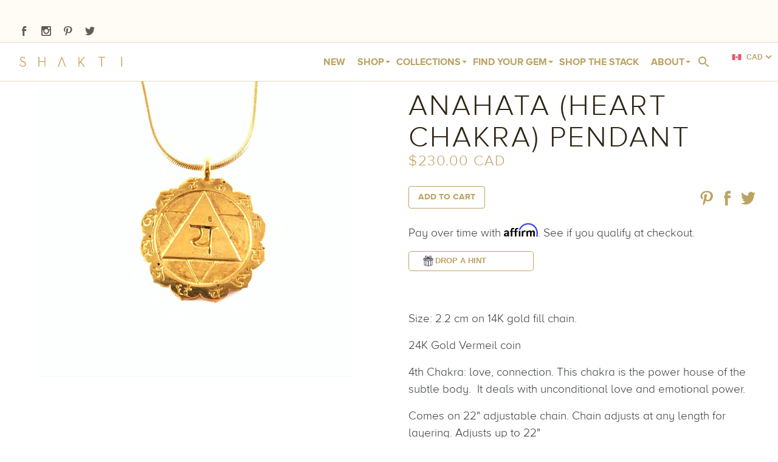

--- FILE ---
content_type: text/html; charset=utf-8
request_url: https://iloveshakti.com/products/anahata-heart-chakra-pendant
body_size: 44781
content:
<!doctype html>
<!--[if lt IE 7]><html class="no-js ie6 oldie" lang="en"><![endif]-->
<!--[if IE 7]><html class="no-js ie7 oldie" lang="en"><![endif]-->
<!--[if IE 8]><html class="no-js ie8 oldie" lang="en"><![endif]-->
<!--[if gt IE 8]><!--><html class="no-js" lang="en"><!--<![endif]-->
<head>

  <meta name="facebook-domain-verification" content="kf8uf7cdc3v9pqjpl3rd0kjuzogng5" />
  <meta charset="utf-8" />
  <meta name="viewport" content="width=device-width, initial-scale=1.0" />

  <!--[if IE]><meta http-equiv='X-UA-Compatible' content='IE=edge,chrome=1' /><![endif]-->

  <title>
  ANAHATA (HEART CHAKRA) PENDANT &ndash; SHAKTI
  </title>

  
  
  
  

  <meta property="og:type" content="product" />
  <meta property="og:price:amount" content="230.00" />
  <meta property="og:price:currency" content="CAD" />

  
    <meta property="og:image" content="http://iloveshakti.com/cdn/shop/products/IMG_6278_grande.JPG?v=1571439318" />
    <meta property="og:image:secure_url" content="https://iloveshakti.com/cdn/shop/products/IMG_6278_grande.JPG?v=1571439318" />
  





<!-- normal meta -->
<meta name="description" content="Size: 2.2 cm on 14K gold fill chain. 24K Gold Vermeil coin 4th Chakra: love, connection. This chakra is the power house of the subtle body.  It deals with un..." />
<link rel="canonical" href="https://iloveshakti.com/products/anahata-heart-chakra-pendant" />
<link rel="shortcut icon" href="//iloveshakti.com/cdn/shop/t/2/assets/favicon.png?v=62810143191581165911500320216" type="image/png" />

<!-- Open-Graph Meta (Facebook/Pinterest) -->
<meta property="og:title" content="ANAHATA (HEART CHAKRA) PENDANT &ndash; SHAKTI" />
<meta property="og:description" content="Size: 2.2 cm on 14K gold fill chain. 24K Gold Vermeil coin 4th Chakra: love, connection. This chakra is the power house of the subtle body.  It deals with unconditional love and emotional power. Comes on 22&quot; adjustable chain. Chain adjusts at any length for layering. Adjusts up to 22&quot; a...">
<meta property="og:image" content="http://iloveshakti.com/cdn/shopifycloud/storefront/assets/no-image-2048-a2addb12_medium.gif" />
<meta property="og:image:secure_url" content="https://iloveshakti.com/cdn/shopifycloud/storefront/assets/no-image-2048-a2addb12_medium.gif" />
<meta property="og:url" content="https://iloveshakti.com/products/anahata-heart-chakra-pendant">
<meta property="og:site_name" content="SHAKTI">

<!-- Twitter -->
<meta name="twitter:card" content="summary">
<meta name="twitter:site" content="@shaktijewelry">
<meta name="twitter:title" content="ANAHATA (HEART CHAKRA) PENDANT &ndash; SHAKTI">
<meta name="twitter:description" content="Size: 2.2 cm on 14K gold fill chain. 24K Gold Vermeil coin 4th Chakra: love, connection. This chakra is the power house of the subtle bod...">
<meta property="twitter:image" content="//iloveshakti.com/cdn/shopifycloud/storefront/assets/no-image-2048-a2addb12_medium.gif" />

<!-- Schema.org -->
<meta itemprop="name" content="ANAHATA (HEART CHAKRA) PENDANT &ndash; SHAKTI">
<meta itemprop="description" content="Size: 2.2 cm on 14K gold fill chain. 24K Gold Vermeil coin 4th Chakra: love, connection. This chakra is the power house of the subtle body.  It deals with un...">
<meta itemprop="image" content="//iloveshakti.com/cdn/shopifycloud/storefront/assets/no-image-2048-a2addb12_medium.gif">


  <link href="//iloveshakti.com/cdn/shop/t/2/assets/main.css?v=5&amp;v=178370081812478709951707244010" rel="stylesheet" type="text/css" media="all" />

  <script
  src="https://code.jquery.com/jquery-2.2.4.min.js"
  integrity="sha256-BbhdlvQf/xTY9gja0Dq3HiwQF8LaCRTXxZKRutelT44="
  crossorigin="anonymous"></script>

  
<!--   <script src="//iloveshakti.com/cdn/shop/t/2/assets/html5shiv.js?v=107268875627107148941441581805" type="text/javascript"></script> -->
  <script type="text/javascript" src="//iloveshakti.com/cdn/shop/t/2/assets/html5shiv.js?v=107268875627107148941441581805" async></script>

  <script>
    // Picture element HTML5 shiv
    document.createElement( "picture" );
  </script>
<!--   <script src="//iloveshakti.com/cdn/shop/t/2/assets/picturefill.js?v=178419819919749431201441581808" type="text/javascript"></script> -->
  <script type="text/javascript" src="//iloveshakti.com/cdn/shop/t/2/assets/picturefill.js?v=178419819919749431201441581808" async></script>
  
  <script type="text/javascript" src="//iloveshakti.com/cdn/shop/t/2/assets/cart.min.js?v=57378307725783145971538408895"></script>
  <script type="text/javascript" src="//iloveshakti.com/cdn/shop/t/2/assets/jquery-timing.min.js?v=147152607909418546991538586336"></script>

  <script>window.performance && window.performance.mark && window.performance.mark('shopify.content_for_header.start');</script><meta id="shopify-digital-wallet" name="shopify-digital-wallet" content="/9754388/digital_wallets/dialog">
<meta name="shopify-checkout-api-token" content="94f90cce30f7ec2c89eb74b34b281d11">
<meta id="in-context-paypal-metadata" data-shop-id="9754388" data-venmo-supported="false" data-environment="production" data-locale="en_US" data-paypal-v4="true" data-currency="CAD">
<link rel="alternate" type="application/json+oembed" href="https://iloveshakti.com/products/anahata-heart-chakra-pendant.oembed">
<script async="async" src="/checkouts/internal/preloads.js?locale=en-CA"></script>
<link rel="preconnect" href="https://shop.app" crossorigin="anonymous">
<script async="async" src="https://shop.app/checkouts/internal/preloads.js?locale=en-CA&shop_id=9754388" crossorigin="anonymous"></script>
<script id="apple-pay-shop-capabilities" type="application/json">{"shopId":9754388,"countryCode":"CA","currencyCode":"CAD","merchantCapabilities":["supports3DS"],"merchantId":"gid:\/\/shopify\/Shop\/9754388","merchantName":"SHAKTI","requiredBillingContactFields":["postalAddress","email","phone"],"requiredShippingContactFields":["postalAddress","email","phone"],"shippingType":"shipping","supportedNetworks":["visa","masterCard","amex","discover","interac","jcb"],"total":{"type":"pending","label":"SHAKTI","amount":"1.00"},"shopifyPaymentsEnabled":true,"supportsSubscriptions":true}</script>
<script id="shopify-features" type="application/json">{"accessToken":"94f90cce30f7ec2c89eb74b34b281d11","betas":["rich-media-storefront-analytics"],"domain":"iloveshakti.com","predictiveSearch":true,"shopId":9754388,"locale":"en"}</script>
<script>var Shopify = Shopify || {};
Shopify.shop = "shakti-embodied.myshopify.com";
Shopify.locale = "en";
Shopify.currency = {"active":"CAD","rate":"1.0"};
Shopify.country = "CA";
Shopify.theme = {"name":"Shakti Bold Edits 04\/04\/17","id":60824323,"schema_name":null,"schema_version":null,"theme_store_id":null,"role":"main"};
Shopify.theme.handle = "null";
Shopify.theme.style = {"id":null,"handle":null};
Shopify.cdnHost = "iloveshakti.com/cdn";
Shopify.routes = Shopify.routes || {};
Shopify.routes.root = "/";</script>
<script type="module">!function(o){(o.Shopify=o.Shopify||{}).modules=!0}(window);</script>
<script>!function(o){function n(){var o=[];function n(){o.push(Array.prototype.slice.apply(arguments))}return n.q=o,n}var t=o.Shopify=o.Shopify||{};t.loadFeatures=n(),t.autoloadFeatures=n()}(window);</script>
<script>
  window.ShopifyPay = window.ShopifyPay || {};
  window.ShopifyPay.apiHost = "shop.app\/pay";
  window.ShopifyPay.redirectState = null;
</script>
<script id="shop-js-analytics" type="application/json">{"pageType":"product"}</script>
<script defer="defer" async type="module" src="//iloveshakti.com/cdn/shopifycloud/shop-js/modules/v2/client.init-shop-cart-sync_BT-GjEfc.en.esm.js"></script>
<script defer="defer" async type="module" src="//iloveshakti.com/cdn/shopifycloud/shop-js/modules/v2/chunk.common_D58fp_Oc.esm.js"></script>
<script defer="defer" async type="module" src="//iloveshakti.com/cdn/shopifycloud/shop-js/modules/v2/chunk.modal_xMitdFEc.esm.js"></script>
<script type="module">
  await import("//iloveshakti.com/cdn/shopifycloud/shop-js/modules/v2/client.init-shop-cart-sync_BT-GjEfc.en.esm.js");
await import("//iloveshakti.com/cdn/shopifycloud/shop-js/modules/v2/chunk.common_D58fp_Oc.esm.js");
await import("//iloveshakti.com/cdn/shopifycloud/shop-js/modules/v2/chunk.modal_xMitdFEc.esm.js");

  window.Shopify.SignInWithShop?.initShopCartSync?.({"fedCMEnabled":true,"windoidEnabled":true});

</script>
<script>
  window.Shopify = window.Shopify || {};
  if (!window.Shopify.featureAssets) window.Shopify.featureAssets = {};
  window.Shopify.featureAssets['shop-js'] = {"shop-cart-sync":["modules/v2/client.shop-cart-sync_DZOKe7Ll.en.esm.js","modules/v2/chunk.common_D58fp_Oc.esm.js","modules/v2/chunk.modal_xMitdFEc.esm.js"],"init-fed-cm":["modules/v2/client.init-fed-cm_B6oLuCjv.en.esm.js","modules/v2/chunk.common_D58fp_Oc.esm.js","modules/v2/chunk.modal_xMitdFEc.esm.js"],"shop-cash-offers":["modules/v2/client.shop-cash-offers_D2sdYoxE.en.esm.js","modules/v2/chunk.common_D58fp_Oc.esm.js","modules/v2/chunk.modal_xMitdFEc.esm.js"],"shop-login-button":["modules/v2/client.shop-login-button_QeVjl5Y3.en.esm.js","modules/v2/chunk.common_D58fp_Oc.esm.js","modules/v2/chunk.modal_xMitdFEc.esm.js"],"pay-button":["modules/v2/client.pay-button_DXTOsIq6.en.esm.js","modules/v2/chunk.common_D58fp_Oc.esm.js","modules/v2/chunk.modal_xMitdFEc.esm.js"],"shop-button":["modules/v2/client.shop-button_DQZHx9pm.en.esm.js","modules/v2/chunk.common_D58fp_Oc.esm.js","modules/v2/chunk.modal_xMitdFEc.esm.js"],"avatar":["modules/v2/client.avatar_BTnouDA3.en.esm.js"],"init-windoid":["modules/v2/client.init-windoid_CR1B-cfM.en.esm.js","modules/v2/chunk.common_D58fp_Oc.esm.js","modules/v2/chunk.modal_xMitdFEc.esm.js"],"init-shop-for-new-customer-accounts":["modules/v2/client.init-shop-for-new-customer-accounts_C_vY_xzh.en.esm.js","modules/v2/client.shop-login-button_QeVjl5Y3.en.esm.js","modules/v2/chunk.common_D58fp_Oc.esm.js","modules/v2/chunk.modal_xMitdFEc.esm.js"],"init-shop-email-lookup-coordinator":["modules/v2/client.init-shop-email-lookup-coordinator_BI7n9ZSv.en.esm.js","modules/v2/chunk.common_D58fp_Oc.esm.js","modules/v2/chunk.modal_xMitdFEc.esm.js"],"init-shop-cart-sync":["modules/v2/client.init-shop-cart-sync_BT-GjEfc.en.esm.js","modules/v2/chunk.common_D58fp_Oc.esm.js","modules/v2/chunk.modal_xMitdFEc.esm.js"],"shop-toast-manager":["modules/v2/client.shop-toast-manager_DiYdP3xc.en.esm.js","modules/v2/chunk.common_D58fp_Oc.esm.js","modules/v2/chunk.modal_xMitdFEc.esm.js"],"init-customer-accounts":["modules/v2/client.init-customer-accounts_D9ZNqS-Q.en.esm.js","modules/v2/client.shop-login-button_QeVjl5Y3.en.esm.js","modules/v2/chunk.common_D58fp_Oc.esm.js","modules/v2/chunk.modal_xMitdFEc.esm.js"],"init-customer-accounts-sign-up":["modules/v2/client.init-customer-accounts-sign-up_iGw4briv.en.esm.js","modules/v2/client.shop-login-button_QeVjl5Y3.en.esm.js","modules/v2/chunk.common_D58fp_Oc.esm.js","modules/v2/chunk.modal_xMitdFEc.esm.js"],"shop-follow-button":["modules/v2/client.shop-follow-button_CqMgW2wH.en.esm.js","modules/v2/chunk.common_D58fp_Oc.esm.js","modules/v2/chunk.modal_xMitdFEc.esm.js"],"checkout-modal":["modules/v2/client.checkout-modal_xHeaAweL.en.esm.js","modules/v2/chunk.common_D58fp_Oc.esm.js","modules/v2/chunk.modal_xMitdFEc.esm.js"],"shop-login":["modules/v2/client.shop-login_D91U-Q7h.en.esm.js","modules/v2/chunk.common_D58fp_Oc.esm.js","modules/v2/chunk.modal_xMitdFEc.esm.js"],"lead-capture":["modules/v2/client.lead-capture_BJmE1dJe.en.esm.js","modules/v2/chunk.common_D58fp_Oc.esm.js","modules/v2/chunk.modal_xMitdFEc.esm.js"],"payment-terms":["modules/v2/client.payment-terms_Ci9AEqFq.en.esm.js","modules/v2/chunk.common_D58fp_Oc.esm.js","modules/v2/chunk.modal_xMitdFEc.esm.js"]};
</script>
<script>(function() {
  var isLoaded = false;
  function asyncLoad() {
    if (isLoaded) return;
    isLoaded = true;
    var urls = ["https:\/\/chimpstatic.com\/mcjs-connected\/js\/users\/64e27a818aedbe94eb4c4b055\/664ac6f62b468e674e649b285.js?shop=shakti-embodied.myshopify.com","https:\/\/discount.webcontrive.com\/assets\/js\/discount-box.js?v=1.1\u0026shop=shakti-embodied.myshopify.com","\/\/shopify.privy.com\/widget.js?shop=shakti-embodied.myshopify.com","https:\/\/cdn.shopify.com\/s\/files\/1\/0184\/4255\/1360\/files\/haloroar-legal.min.js?v=1649374317\u0026shop=shakti-embodied.myshopify.com","https:\/\/drop-a-hint.fly.dev\/script.js?shop=shakti-embodied.myshopify.com","https:\/\/static.shareasale.com\/json\/shopify\/shareasale-tracking.js?sasmid=162422\u0026ssmtid=108492\u0026shop=shakti-embodied.myshopify.com"];
    for (var i = 0; i < urls.length; i++) {
      var s = document.createElement('script');
      s.type = 'text/javascript';
      s.async = true;
      s.src = urls[i];
      var x = document.getElementsByTagName('script')[0];
      x.parentNode.insertBefore(s, x);
    }
  };
  if(window.attachEvent) {
    window.attachEvent('onload', asyncLoad);
  } else {
    window.addEventListener('load', asyncLoad, false);
  }
})();</script>
<script id="__st">var __st={"a":9754388,"offset":-25200,"reqid":"e0ad4ccf-b9b1-4ff5-948b-3c12bcfab320-1769241672","pageurl":"iloveshakti.com\/products\/anahata-heart-chakra-pendant","u":"80120c7ed7fa","p":"product","rtyp":"product","rid":2174861672507};</script>
<script>window.ShopifyPaypalV4VisibilityTracking = true;</script>
<script id="captcha-bootstrap">!function(){'use strict';const t='contact',e='account',n='new_comment',o=[[t,t],['blogs',n],['comments',n],[t,'customer']],c=[[e,'customer_login'],[e,'guest_login'],[e,'recover_customer_password'],[e,'create_customer']],r=t=>t.map((([t,e])=>`form[action*='/${t}']:not([data-nocaptcha='true']) input[name='form_type'][value='${e}']`)).join(','),a=t=>()=>t?[...document.querySelectorAll(t)].map((t=>t.form)):[];function s(){const t=[...o],e=r(t);return a(e)}const i='password',u='form_key',d=['recaptcha-v3-token','g-recaptcha-response','h-captcha-response',i],f=()=>{try{return window.sessionStorage}catch{return}},m='__shopify_v',_=t=>t.elements[u];function p(t,e,n=!1){try{const o=window.sessionStorage,c=JSON.parse(o.getItem(e)),{data:r}=function(t){const{data:e,action:n}=t;return t[m]||n?{data:e,action:n}:{data:t,action:n}}(c);for(const[e,n]of Object.entries(r))t.elements[e]&&(t.elements[e].value=n);n&&o.removeItem(e)}catch(o){console.error('form repopulation failed',{error:o})}}const l='form_type',E='cptcha';function T(t){t.dataset[E]=!0}const w=window,h=w.document,L='Shopify',v='ce_forms',y='captcha';let A=!1;((t,e)=>{const n=(g='f06e6c50-85a8-45c8-87d0-21a2b65856fe',I='https://cdn.shopify.com/shopifycloud/storefront-forms-hcaptcha/ce_storefront_forms_captcha_hcaptcha.v1.5.2.iife.js',D={infoText:'Protected by hCaptcha',privacyText:'Privacy',termsText:'Terms'},(t,e,n)=>{const o=w[L][v],c=o.bindForm;if(c)return c(t,g,e,D).then(n);var r;o.q.push([[t,g,e,D],n]),r=I,A||(h.body.append(Object.assign(h.createElement('script'),{id:'captcha-provider',async:!0,src:r})),A=!0)});var g,I,D;w[L]=w[L]||{},w[L][v]=w[L][v]||{},w[L][v].q=[],w[L][y]=w[L][y]||{},w[L][y].protect=function(t,e){n(t,void 0,e),T(t)},Object.freeze(w[L][y]),function(t,e,n,w,h,L){const[v,y,A,g]=function(t,e,n){const i=e?o:[],u=t?c:[],d=[...i,...u],f=r(d),m=r(i),_=r(d.filter((([t,e])=>n.includes(e))));return[a(f),a(m),a(_),s()]}(w,h,L),I=t=>{const e=t.target;return e instanceof HTMLFormElement?e:e&&e.form},D=t=>v().includes(t);t.addEventListener('submit',(t=>{const e=I(t);if(!e)return;const n=D(e)&&!e.dataset.hcaptchaBound&&!e.dataset.recaptchaBound,o=_(e),c=g().includes(e)&&(!o||!o.value);(n||c)&&t.preventDefault(),c&&!n&&(function(t){try{if(!f())return;!function(t){const e=f();if(!e)return;const n=_(t);if(!n)return;const o=n.value;o&&e.removeItem(o)}(t);const e=Array.from(Array(32),(()=>Math.random().toString(36)[2])).join('');!function(t,e){_(t)||t.append(Object.assign(document.createElement('input'),{type:'hidden',name:u})),t.elements[u].value=e}(t,e),function(t,e){const n=f();if(!n)return;const o=[...t.querySelectorAll(`input[type='${i}']`)].map((({name:t})=>t)),c=[...d,...o],r={};for(const[a,s]of new FormData(t).entries())c.includes(a)||(r[a]=s);n.setItem(e,JSON.stringify({[m]:1,action:t.action,data:r}))}(t,e)}catch(e){console.error('failed to persist form',e)}}(e),e.submit())}));const S=(t,e)=>{t&&!t.dataset[E]&&(n(t,e.some((e=>e===t))),T(t))};for(const o of['focusin','change'])t.addEventListener(o,(t=>{const e=I(t);D(e)&&S(e,y())}));const B=e.get('form_key'),M=e.get(l),P=B&&M;t.addEventListener('DOMContentLoaded',(()=>{const t=y();if(P)for(const e of t)e.elements[l].value===M&&p(e,B);[...new Set([...A(),...v().filter((t=>'true'===t.dataset.shopifyCaptcha))])].forEach((e=>S(e,t)))}))}(h,new URLSearchParams(w.location.search),n,t,e,['guest_login'])})(!0,!0)}();</script>
<script integrity="sha256-4kQ18oKyAcykRKYeNunJcIwy7WH5gtpwJnB7kiuLZ1E=" data-source-attribution="shopify.loadfeatures" defer="defer" src="//iloveshakti.com/cdn/shopifycloud/storefront/assets/storefront/load_feature-a0a9edcb.js" crossorigin="anonymous"></script>
<script crossorigin="anonymous" defer="defer" src="//iloveshakti.com/cdn/shopifycloud/storefront/assets/shopify_pay/storefront-65b4c6d7.js?v=20250812"></script>
<script data-source-attribution="shopify.dynamic_checkout.dynamic.init">var Shopify=Shopify||{};Shopify.PaymentButton=Shopify.PaymentButton||{isStorefrontPortableWallets:!0,init:function(){window.Shopify.PaymentButton.init=function(){};var t=document.createElement("script");t.src="https://iloveshakti.com/cdn/shopifycloud/portable-wallets/latest/portable-wallets.en.js",t.type="module",document.head.appendChild(t)}};
</script>
<script data-source-attribution="shopify.dynamic_checkout.buyer_consent">
  function portableWalletsHideBuyerConsent(e){var t=document.getElementById("shopify-buyer-consent"),n=document.getElementById("shopify-subscription-policy-button");t&&n&&(t.classList.add("hidden"),t.setAttribute("aria-hidden","true"),n.removeEventListener("click",e))}function portableWalletsShowBuyerConsent(e){var t=document.getElementById("shopify-buyer-consent"),n=document.getElementById("shopify-subscription-policy-button");t&&n&&(t.classList.remove("hidden"),t.removeAttribute("aria-hidden"),n.addEventListener("click",e))}window.Shopify?.PaymentButton&&(window.Shopify.PaymentButton.hideBuyerConsent=portableWalletsHideBuyerConsent,window.Shopify.PaymentButton.showBuyerConsent=portableWalletsShowBuyerConsent);
</script>
<script data-source-attribution="shopify.dynamic_checkout.cart.bootstrap">document.addEventListener("DOMContentLoaded",(function(){function t(){return document.querySelector("shopify-accelerated-checkout-cart, shopify-accelerated-checkout")}if(t())Shopify.PaymentButton.init();else{new MutationObserver((function(e,n){t()&&(Shopify.PaymentButton.init(),n.disconnect())})).observe(document.body,{childList:!0,subtree:!0})}}));
</script>
<link id="shopify-accelerated-checkout-styles" rel="stylesheet" media="screen" href="https://iloveshakti.com/cdn/shopifycloud/portable-wallets/latest/accelerated-checkout-backwards-compat.css" crossorigin="anonymous">
<style id="shopify-accelerated-checkout-cart">
        #shopify-buyer-consent {
  margin-top: 1em;
  display: inline-block;
  width: 100%;
}

#shopify-buyer-consent.hidden {
  display: none;
}

#shopify-subscription-policy-button {
  background: none;
  border: none;
  padding: 0;
  text-decoration: underline;
  font-size: inherit;
  cursor: pointer;
}

#shopify-subscription-policy-button::before {
  box-shadow: none;
}

      </style>

<script>window.performance && window.performance.mark && window.performance.mark('shopify.content_for_header.end');</script>

  

  

  

  
    <meta property="og:image" content="//iloveshakti.com/cdn/shop/products/IMG_6278.JPG?v=1571439318" />
  
    
  <!-- Affirm Canada -->
  <script>
      _affirm_config = {
          public_api_key: "LX67HQPO04BUNKSM",
          script: "https://cdn1.affirm.com/js/v2/affirm.js",
          locale: "en_CA",
          country_code: "CAN",
      };
  
    (function(m,g,n,d,a,e,h,c){var b=m[n]||{},k=document.createElement(e),p=document.getElementsByTagName(e)[0],l=function(a,b,c){return function(){a[b]._.push([c,arguments])}};b[d]=l(b,d,"set");var f=b[d];b[a]={};b[a]._=[];f._=[];b._=[];b[a][h]=l(b,a,h);b[c]=function(){b._.push([h,arguments])};a=0;for(c="set add save post open empty reset on off trigger ready setProduct".split(" ");a<c.length;a++)f[c[a]]=l(b,d,c[a]);a=0;for(c=["get","token","url","items"];a<c.length;a++)f[c[a]]=function(){};k.async=
      !0;k.src=g[e];p.parentNode.insertBefore(k,p);delete g[e];f(g);m[n]=b})(window,_affirm_config,"affirm","checkout","ui","script","ready","jsReady");
  </script>
   
<link rel="stylesheet" href="https://cdn.shopify.com/s/files/1/0184/4255/1360/files/legal.v5.scss.css?v=1654848652" media="print" onload="this.media='all'">
  <script>
    (function() {
      const metafields = {
        "shop": "shakti-embodied.myshopify.com",
        "settings": {"enabled":"1","param":{"message":"I have read and agreed with the {link}","error_message":"Please agree to the terms of use before making a purchase!","error_display":"after","greeting":{"enabled":"0","message":"Please agree to the T\u0026C before purchasing!","delay":"1"},"link_order":["link"],"links":{"link":{"label":"terms of use","target":"_blank","url":"https:\/\/iloveshakti.com\/pages\/terms-of-use","policy":"terms-of-service"}},"force_enabled":"0","optional":"0","optional_message_enabled":"0","optional_message_value":"Thank you! The page will be moved to the checkout page.","optional_checkbox_hidden":"0","time_enabled":"1","time_label":"Agreed to the Terms of Use on","checkbox":"1"},"popup":{"title":"Terms and Conditions","width":"600","button":"Process to Checkout","icon_color":"#a9925a"},"style":{"checkbox":{"size":"20","color":"#a9925a"},"message":{"font":"inherit","size":"14","customized":{"enabled":"1","color":"#212b36","accent":"#a9925a","error":"#de3618"},"align":"inherit","padding":{"top":"0","right":"0","bottom":"0","left":"0"}}},"only1":"true","installer":{"60824323":{"cart":{"selector":"#update-cart","position":"before"},"minicart":null,"product":null}}},
        "moneyFormat": "\u003cspan class=money\u003e${{amount}}\u003c\/span\u003e"
      };
      !function(){"use strict";void 0===Element.prototype.getEventListeners&&(Element.prototype.__addEventListener=Element.prototype.addEventListener,Element.prototype.__removeEventListener=Element.prototype.removeEventListener,Element.prototype.addEventListener=function(e,t,n=!1){this.__addEventListener(e,t,n),this.eventListenerList||(this.eventListenerList={}),this.eventListenerList[e]||(this.eventListenerList[e]=[]),this.eventListenerList[e].push({type:e,listener:t,useCapture:n})},Element.prototype.removeEventListener=function(e,t,n=!1){this.__removeEventListener(e,t,n),this.eventListenerList||(this.eventListenerList={}),this.eventListenerList[e]||(this.eventListenerList[e]=[]);for(let o=0;o<this.eventListenerList[e].length;o++)if(this.eventListenerList[e][o].listener===t&&this.eventListenerList[e][o].useCapture===n){this.eventListenerList[e].splice(o,1);break}0==this.eventListenerList[e].length&&delete this.eventListenerList[e]},Element.prototype.getEventListeners=function(e){return this.eventListenerList||(this.eventListenerList={}),void 0===e?this.eventListenerList:this.eventListenerList[e]})}(),window.roarJs=window.roarJs||{},roarJs.Legal=function(){const e={id:"legal",shop:null,settings:{},jQuery:null,fonts:[],editor:{enabled:!1,selector:"#theme-editor__checkbox"},installer:{enabled:!1},pointer:{},selectors:{checkout:'[name="checkout"], [name="goto_pp"], [name="goto_gc"], [href*="/checkout"], .rale-button--checkout',dynamic:'[data-shopify="payment-button"], [data-shopify="dynamic-checkout-cart"]',form:'form[action="/checkout"]',update:'[name="update"]',widget:".rale-widget",checkbox:'.rale-widget .rale-checkbox input[type="checkbox"]',nopopup:".rale-nopopup",policy:".rale-policy",error:".rale-widget .rale-error",greeting:".rale-widget .rale-greeting",modal:"rale-modal",modal_close:"rale-modal-close"},classes:{hidden:"rale-dynamic--hidden",invisible:"rale-checkout--invisible"},cssUrl:"https://cdn.shopify.com/s/files/1/0184/4255/1360/files/legal.v5.scss.css?v=1654848652",installerUrl:"https://cdn.shopify.com/s/files/1/0184/4255/1360/files/legal-installer.min.js?v=1656068354"};function t(e,t){for(let t=0;t<document.styleSheets.length;t++)if(document.styleSheets[t].href==e)return!1;const n=document.getElementsByTagName("head")[0],o=document.createElement("link");o.type="text/css",o.rel="stylesheet",o.readyState?o.onreadystatechange=function(){"loaded"!=o.readyState&&"complete"!=o.readyState||(o.onreadystatechange=null,t&&t())}:o.onload=function(){t&&t()},o.href=e,n.appendChild(o)}function n(){e.settings.enabled="1"}function o(){return"undefined"==typeof roarJsAdmin?(e.shop||(e.shop=metafields.shop,e.settings=metafields.settings),!0):(e.editor.enabled=!0,e.shop=roarJsAdmin.Config.shop,e.settings=roarJsAdmin.Config.settings,n(),!0)}function s(e,t){!function(e,t){const n=XMLHttpRequest.prototype.open;XMLHttpRequest.prototype.open=function(o,s){this.addEventListener("load",(function(){!e.some((function(e){return s.indexOf(e)>-1}))||""!==this.responseType&&"text"!==this.responseType||t(this.responseText)})),n.apply(this,arguments)}}(e,t),function(e,t){"undefined"!=typeof jQuery&&jQuery(document).ajaxSuccess((function(n,o,s){const i=s.url;e.some((function(e){return i.indexOf(e)>-1}))&&t(o.responseText)}))}(e,t),function(e,t){const n=window.fetch;window.fetch=function(){const e=n.apply(this,arguments);return e.then((function(e){const t=new CustomEvent("raleFetchEnd",{view:document,bubbles:!0,cancelable:!1,detail:{response:e.clone()}});document.dispatchEvent(t)})),e},document.addEventListener("raleFetchEnd",(function(n){const o=n.detail.response;if(200!==o.status)return;const s=o.url;e.some((function(e){return s.indexOf(e)>-1}))&&t(o.json())}))}(e,t)}function i(){const{selectors:t}=e;let n=!1;return document.querySelectorAll(t.checkbox).forEach((e=>{(function(e){const t=e.getBoundingClientRect(),n=window.innerWidth||document.documentElement.clientWidth,o=window.innerHeight||document.documentElement.clientHeight,s=function(e,t){return document.elementFromPoint(e,t)};return!(t.right<0||t.bottom<0||t.left>n||t.top>o)&&(e.contains(s(t.left,t.top))||e.contains(s(t.right,t.top))||e.contains(s(t.right,t.bottom))||e.contains(s(t.left,t.bottom))||e.parentNode.contains(s(t.left,t.top))||e.parentNode.contains(s(t.right,t.top))||e.parentNode.contains(s(t.right,t.bottom))||e.parentNode.contains(s(t.left,t.bottom)))})(e)&&(n=!0)})),n}function l(t){const{selectors:n}=e;let o=!1;if(s="/cart",window.location.href.indexOf(s)>-1){const e=t.closest("form");e&&e.querySelector(n.widget)&&(o=!0)}var s;return o}function r(t,n){const{classes:o,pointer:s}=e;if(n=n||window.event,void 0!==window.pageXOffset?(s.pageX=n.pageX-window.pageXOffset,s.pageY=n.pageY-window.pageYOffset):(s.pageX=n.pageX-document.documentElement.scrollLeft,s.pageY=n.pageY-document.documentElement.scrollTop),isNaN(s.pageX)||isNaN(s.pageY))s.target=t;else{const e=t.classList.contains(o.hidden);e&&t.classList.remove(o.hidden);const n=document.elementFromPoint(s.pageX,s.pageY);n&&(s.target=n),e&&t.classList.add(o.hidden)}}function a(t){const{id:n,classes:o,title:s,body:i,styles:l}=t;let r=document.getElementById(n);if(null!=r&&r.remove(),r=document.createElement("div"),r.id=n,r.classList="rale-modal",r.innerHTML=`<div class="rale-modal-inner">\n<div class="rale-modal-header"><div class="rale-modal-title">${s}</div><div class="rale-modal-close"><svg viewBox="0 0 20 20"><path d="M11.414 10l6.293-6.293a.999.999 0 1 0-1.414-1.414L10 8.586 3.707 2.293a.999.999 0 1 0-1.414 1.414L8.586 10l-6.293 6.293a.999.999 0 1 0 1.414 1.414L10 11.414l6.293 6.293a.997.997 0 0 0 1.414 0 .999.999 0 0 0 0-1.414L11.414 10z" fill-rule="evenodd"></path></svg></div></div>\n<div class="rale-modal-bodyWrapper"><div class="rale-modal-body" data-scrollable>${i}</div></div>\n</div><div class="rale-modal-overlay"></div>`,o&&o.length>0&&r.classList.add(o),l&&Object.keys(l).length>0)for(const[e,t]of Object.entries(l))r.style.setProperty(e,t);return w(r),document.body.classList.add("rale-modal--opened"),document.body.appendChild(r),function(t){t.querySelectorAll(".rale-modal-close, .rale-modal-overlay").forEach((e=>{e.addEventListener("click",(e=>{c(e.currentTarget.closest(".rale-modal").getAttribute("id"))}))})),document.querySelectorAll(".rale-modal-button").forEach((t=>{t.addEventListener("click",(t=>{const n=t.currentTarget.closest(".rale-modal");n.classList.add("rale-modal--checked"),setTimeout((function(){const{pointer:{target:t}}=e;if(t)if("FORM"==t.tagName)t.submit();else try{t.click()}catch(e){const n=t.closest('[role="button"]');n&&n.click()}}),500),setTimeout((function(){c(n.getAttribute("id")),m()}),1e3)}))}))}(r),r}function c(e){const t=document.getElementById(e);if(null!=t&&t.remove(),0===document.querySelectorAll(".rale-modal").length){document.querySelector("body").classList.remove("rale-modal--opened")}}function d(t){const{selectors:n}=e;return!!t.closest(n.nopopup)}function p(t){const{classes:n,pointer:{target:o}}=e;let s=!0;if(t.classList.contains(n.hidden)&&(s=!1,o)){const e=o.getEventListeners("click"),t=o.closest("[class*=shopify-payment-button__]");(void 0!==e||t)&&(s=!0)}return s}function u(){const{settings:{param:t,popup:n,style:o}}=e,s=b();s.querySelector('input[type="checkbox"]').removeAttribute("checked");const i=s.querySelector(".rale-greeting");null!==i&&(i.classList.remove("rale-greeting--bottom"),i.classList.add("rale-greeting--top"));const l=n.title.length>0?n.title:"Terms and Conditions";let r=`<svg xmlns="http://www.w3.org/2000/svg" viewBox="0 0 37 37" class="rale-checkmark"><path class="rale-checkmark--circle" d="M30.5,6.5L30.5,6.5c6.6,6.6,6.6,17.4,0,24l0,0c-6.6,6.6-17.4,6.6-24,0l0,0c-6.6-6.6-6.6-17.4,0-24l0,0C13.1-0.2,23.9-0.2,30.5,6.5z"></path><polyline class="rale-checkmark--check" points="11.6,20 15.9,24.2 26.4,13.8"></polyline><polyline class="rale-checkmark--checked" points="11.6,20 15.9,24.2 26.4,13.8"></polyline></svg>${s.outerHTML}`;void 0!==t.force_enabled&&"1"===t.force_enabled?r+=`<div class="rale-modal-buttonWrapper"><div class="rale-modal-button">${n.button.length>0?n.button:"Process to Checkout"}</div></div>`:r+=`<div class="rale-error">${t.error_message}</div>`;let a="",c={"--rale-size":`${o.message.size}px`,"--rale-popup-width":`${n.width}px`,"--rale-popup-icolor":n.icon_color},d="inherit";if("inherit"!==o.message.font){d=o.message.font.split(":")[0].replace(/\+/g," ")}return c["--rale-font"]=d,"1"===o.message.customized.enabled&&(a="rale-customized",c["--rale-color"]=o.message.customized.color,c["--rale-error"]=o.message.customized.error),{id:"rale-modal",classes:a,styles:c,title:l,body:r}}function m(){document.dispatchEvent(new CustomEvent("rale.shopifyCheckout"))}function h(t){const{selectors:n,settings:{param:o}}=e,s=t.currentTarget;if(function(t){const{settings:{param:n}}=e,o=t.closest("form");if(o&&0===o.querySelectorAll(".rale-time").length&&"0"!==n.time_enabled){const e=n.time_label.length>0?n.time_label:"Agreed to the Terms and Conditions on",t=document.createElement("input");t.type="hidden",t.name=`attributes[${e}]`,t.value=new Date,o.appendChild(t)}}(s),void 0!==o.force_enabled&&"1"===o.force_enabled){if(i()||l(s))m();else{if(r(s,t),!p(s))return!1;k(a(u())),t.preventDefault(),t.stopPropagation()}return!1}if(d(s))return m(),!1;if(function(){const{settings:{param:t}}=e;return(void 0===t.force_enabled||"1"!==t.force_enabled)&&void 0!==t.optional&&"1"===t.optional}())return o.optional_message_enabled&&"1"===o.optional_message_enabled&&o.optional_message_value.length>0&&alert(o.optional_message_value),m(),!1;if(r(s,t),i()||l(s))C()?(document.querySelectorAll(n.greeting).forEach((e=>{e.remove()})),m()):("dialog"===o.error_display?alert(o.error_message):(document.querySelectorAll(n.error).forEach((e=>{e.remove()})),document.querySelectorAll(n.widget).forEach((e=>{const t=document.createElement("div");t.classList="rale-error",t.innerHTML=o.error_message,"after"===o.error_display?e.appendChild(t):e.insertBefore(t,e.firstChild)}))),t.preventDefault(),t.stopPropagation());else{if(C())return!1;if(!p(s))return!1;k(a(u())),t.preventDefault(),t.stopPropagation()}}function g(){const{settings:t}=e;if("1"!==t.enabled)return!1;setTimeout((function(){!function(){const{classes:t,selectors:n}=e;document.querySelectorAll(n.checkout).forEach((e=>{C()||d(e)?e.classList.remove(t.invisible):e.classList.add(t.invisible)}))}(),function(){const{classes:t,selectors:n,settings:{param:o}}=e;"1"!==o.optional&&document.querySelectorAll(n.dynamic).forEach((e=>{("dynamic-checkout-cart"===e.dataset.shopify||"payment-button"===e.dataset.shopify)&&C()||d(e)?e.classList.remove(t.hidden):e.classList.add(t.hidden)}))}()}),100)}function f(){const{selectors:t,settings:n}=e;if("1"!==n.enabled)return!1;document.querySelectorAll(`${t.checkout}, ${t.dynamic}`).forEach((e=>{e.removeEventListener("click",h),e.addEventListener("click",h)})),document.querySelectorAll(t.form).forEach((e=>{e.removeEventListener("submit",h),e.addEventListener("submit",h)}))}function y(e){return("."+e.trim().replace(/ /g,".")).replace(/\.\.+/g,".")}function v(e){for(var t=[];e.parentNode;){var n=e.getAttribute("id"),o=e.tagName;if(n&&"BODY"!==o){t.unshift("#"+n);break}if(e===e.ownerDocument.documentElement||"BODY"===o)t.unshift(e.tagName);else{for(var s=1,i=e;i.previousElementSibling;i=i.previousElementSibling,s++);var l=e.className?y(e.className):"";l?t.unshift(""+e.tagName+l):t.unshift(""+e.tagName)}e=e.parentNode}return t.join(" ")}function b(n){const{fonts:o,settings:{param:s,style:i}}=e,l=`rale-${Date.now()+Math.random()}`,r=document.createElement("div");r.classList="rale-widget";let a="inherit";if("inherit"!==i.message.font){const e=i.message.font.split(":")[0];a=e.replace(/\+/g," "),o.includes(e)||(o.push(e),t("//fonts.googleapis.com/css?family="+i.message.font))}r.style.setProperty("--rale-font",a),r.style.setProperty("--rale-size",`${i.message.size}px`),r.style.setProperty("--rale-align",i.message.align),r.style.setProperty("--rale-padding",`${i.message.padding.top||0}px ${i.message.padding.right||0}px ${i.message.padding.bottom||0}px ${i.message.padding.left||0}px`),"1"===i.message.customized.enabled&&(r.classList.add("rale-customized"),r.style.setProperty("--rale-color",i.message.customized.color),r.style.setProperty("--rale-accent",i.message.customized.accent),r.style.setProperty("--rale-error",i.message.customized.error));let c="";if("0"!==s.time_enabled){c=`<input class="rale-time" type="hidden" name="attributes[${s.time_label.length>0?s.time_label:"Agreed to the Terms and Conditions on"}]" value="${new Date}" />`}"1"===s.optional&&s.optional_message_enabled&&"1"===s.optional_message_enabled&&"1"===s.optional_checkbox_hidden&&r.classList.add("rale-widget--hidden");let d="";return!0===n&&(d='<div class="ralei-remove"></div>'),r.innerHTML=`<div class="rale-container">${function(t){const{settings:{param:n,style:o}}=e;if(void 0!==n.force_enabled&&"1"===n.force_enabled)return`<span class="rale-checkbox rale-visually-hidden"><input type="checkbox" id="${t}" checked="checked"/></span>`;{let e=`--rale-size:${o.checkbox.size}px;`,s="",i="",l="";if("0"!==n.checkbox&&(e+=`--rale-background:${o.checkbox.color};`,s=`<span class="rale-box">${function(e){let t="";switch(e){case"1":t='<svg xmlns="http://www.w3.org/2000/svg" viewBox="0 0 21 21" class="rale-icon"><polyline points="5 10.75 8.5 14.25 16 6"></polyline></svg>';break;case"2":t='<svg xmlns="http://www.w3.org/2000/svg" viewBox="0 0 21 21" class="rale-icon"><path d="M5,10.75 L8.5,14.25 L19.4,2.3 C18.8333333,1.43333333 18.0333333,1 17,1 L4,1 C2.35,1 1,2.35 1,4 L1,17 C1,18.65 2.35,20 4,20 L17,20 C18.65,20 20,18.65 20,17 L20,7.99769186"></path></svg>';break;case"3":t='<svg xmlns="http://www.w3.org/2000/svg" viewBox="0 0 12 9" class="rale-icon"><polyline points="1 5 4 8 11 1"></polyline></svg>';break;case"4":t='<svg xmlns="http://www.w3.org/2000/svg" viewBox="0 0 44 44" class="rale-icon"><path d="M14,24 L21,31 L39.7428882,11.5937758 C35.2809627,6.53125861 30.0333333,4 24,4 C12.95,4 4,12.95 4,24 C4,35.05 12.95,44 24,44 C35.05,44 44,35.05 44,24 C44,19.3 42.5809627,15.1645919 39.7428882,11.5937758" transform="translate(-2.000000, -2.000000)"></path></svg>';break;case"5":t='<svg xmlns="http://www.w3.org/2000/svg" viewBox="0 0 512 512" class="rale-icon"><path d="M256 8C119 8 8 119 8 256s111 248 248 248 248-111 248-248S393 8 256 8z"></path></svg>'}return t}(n.checkbox)}</span>`),void 0!==n.greeting&&"1"===n.greeting.enabled&&n.greeting.message.length>0){let e=parseInt(n.greeting.delay);e=e>0?e:0,l=`<i class="rale-greeting rale-greeting--bottom${0==e?" rale-greeting--init":""}"><svg xmlns="http://www.w3.org/2000/svg" viewBox="0 0 20 20"><path fill-rule="evenodd" d="M10 20c5.514 0 10-4.486 10-10S15.514 0 10 0 0 4.486 0 10s4.486 10 10 10zm1-6a1 1 0 11-2 0v-4a1 1 0 112 0v4zm-1-9a1 1 0 100 2 1 1 0 000-2z"/></svg>${n.greeting.message}</i>`}return`<span class="rale-checkbox rale-checkbox--${n.checkbox}" style="${e}"><input type="checkbox" id="${t}" ${i}/>${s}${l}</span>`}}(l)+function(t){const{shop:n,editor:o,settings:{param:s}}=e,{message:i,links:l,link_order:r}=s;let a=i;return r&&r.forEach((function(e){const t=l[e];if(t){const{label:s,url:i,target:l,policy:r}=t,c=new RegExp(`{${e}}`,"g");if("popup"===l){let e=`/policies/${r}`;if(o.enabled&&(e=`https://${n}${e}`),s.length>0){let t=`<a href="${e}" target="_blank" class="rale-link rale-policy" data-policy="${r}">${s}</a>`;a=a.replace(c,t)}}else if(s.length>0){let e=s;i.length>0&&(e=`<a href="${i}" target="${l}" class="rale-link">${s}</a>`),a=a.replace(c,e)}}})),`<label for="${t}" class="rale-message">${a}</label>`}(l)+d}</div>${c}`,r}function w(t){const{settings:{param:n}}=e,o=t.querySelector(".rale-greeting");if(null!==o){let e=parseInt(n.greeting.delay);e=e>0?e:0,setTimeout((function(){o.classList.add("rale-greeting--open")}),1e3*e)}}function L(t,n,o=!1){const{selectors:s}=e,i=b(o);function l(e,t){const n=document.querySelector(e);if(null===n||n.parentNode.querySelector(s.widget)&&"append"!==t)return!1;switch(t){case"before":n.parentNode.insertBefore(i,n);break;case"after":n.parentNode.insertBefore(i,n.nextSibling);break;default:n.innerHTML="",n.appendChild(i)}w(i);const o=new CustomEvent("rale.widgetCreated",{detail:{selector:n}});return document.dispatchEvent(o),$(),k(i),!0}l(t,n)||setTimeout((function(){l(t,n)||setTimeout((function(){l(t,n)}),1e3)}),1e3)}function k(t){const{selectors:n}=e;t.querySelectorAll(n.checkbox).forEach((t=>{t.addEventListener("change",(t=>{const o=t.currentTarget,s=o.checked;if(document.querySelectorAll(n.checkbox).forEach((e=>{e.checked=s})),document.querySelectorAll(n.error).forEach((e=>{e.remove()})),document.querySelectorAll(n.greeting).forEach((e=>{e.classList.add("rale-greeting--close"),setTimeout((function(){e.remove()}),300)})),$(),g(),s&&o.closest(".rale-modal")){const t=o.closest(".rale-modal");t.classList.add("rale-modal--checked"),setTimeout((function(){const{pointer:{target:t}}=e;if(t)if("FORM"==t.tagName)t.submit();else{const e=t.closest('[role="button"]');if(e)e.click();else{const e=t.querySelector("button");e?e.click():t.click()}}}),500),setTimeout((function(){c(t.getAttribute("id")),m()}),1e3)}}))})),t.querySelectorAll(n.policy).forEach((t=>{t.addEventListener("click",(t=>{t.preventDefault();const{editor:n}=e,o=t.currentTarget,s=o.dataset.policy;a({id:"rale-modal--skeleton",classes:"rale-modal--skeleton",title:'<div class="rale-skeleton-display"></div>',body:'<svg viewBox="0 0 37 37" xmlns="http://www.w3.org/2000/svg" class="rale-spinner"><path d="M30.5,6.5L30.5,6.5c6.6,6.6,6.6,17.4,0,24l0,0c-6.6,6.6-17.4,6.6-24,0l0,0c-6.6-6.6-6.6-17.4,0-24l0,0C13.1-0.2,23.9-0.2,30.5,6.5z"></path></svg><div class="rale-skeleton-display"></div><div class="rale-skeleton-container"><div class="rale-skeleton-text"></div><div class="rale-skeleton-text"></div><div class="rale-skeleton-text"></div></div>'});let i=o.getAttribute("href");n.enabled&&(i=`${roarJsAdmin.Config.appUrl}/policies/${s}`),fetch(i).then((e=>e.text())).then((e=>{const t=(new DOMParser).parseFromString(e,"text/html");c("rale-modal--skeleton");let n="",o="";if(t.querySelector(".shopify-policy__body"))n=t.querySelector(".shopify-policy__title").textContent,o=t.querySelector(".shopify-policy__body").innerHTML;else{n={"refund-policy":"Refund policy","privacy-policy":"Privacy policy","terms-of-service":"Terms of service","shipping-policy":"Shipping policy"}[s],o='<div class="Polaris-TextContainer">\n            <p>Unfortunately, your store policy has not been added yet!</p>\n            <div class="Polaris-TextContainer Polaris-TextContainer--spacingTight">\n    <h2 class="Polaris-DisplayText Polaris-DisplayText--sizeSmall">Add or generate store policies</h2>\n    <ol class="Polaris-List Polaris-List--typeNumber">\n    <li class="Polaris-List__Item"><p>From your Shopify admin, go to <strong>Settings</strong> &gt; <strong>Legal</strong>.</p></li>\n    <li class="Polaris-List__Item">\n    <p>Enter your store policies, or click <strong>Create from template</strong> to enter the default template. Use the <a href="/manual/productivity-tools/rich-text-editor">rich text editor</a> to add style and formatting to your policies, and to add links and images.</p>\n    <figure><img src="https://cdn.shopify.com/shopifycloud/help/assets/manual/settings/checkout-and-payment/refund-policy-1f6faf09f810ad9b9a4f4c0f2e5f2ec36e2bc3897c857e9a76e9700c8fa7cdbf.png" alt="The rich text editor consists of a multi-line text box with buttons above it for formatting the text, and for adding links and images." width="1024" height="594"></figure>\n    </li>\n    <li class="Polaris-List__Item"><p>Review your policies and make any changes.</p></li>\n    <li class="Polaris-List__Item"><p>Click <strong>Save</strong> to add your policies.</p></li>\n    </ol>\n    </div>\n            </div>'}a({id:"rale-modal--policy",classes:"rale-modal--policy",title:n,body:o})})).catch((()=>{n.enabled?setTimeout((function(){c("rale-modal--skeleton"),a({id:"rale-modal--policy",classes:"rale-modal--policy",title:"That's all!",body:'<div class="Polaris-TextContainer">\n                <p>In your real store, customers should see your store policies here.</p>\n                <div class="Polaris-TextContainer Polaris-TextContainer--spacingTight">\n    <h2 class="Polaris-DisplayText Polaris-DisplayText--sizeSmall">Add or generate store policies</h2>\n    <ol class="Polaris-List Polaris-List--typeNumber">\n    <li class="Polaris-List__Item"><p>From your Shopify admin, go to <strong>Settings</strong> &gt; <strong>Legal</strong>.</p></li>\n    <li class="Polaris-List__Item">\n    <p>Enter your store policies, or click <strong>Create from template</strong> to enter the default template. Use the <a href="/manual/productivity-tools/rich-text-editor">rich text editor</a> to add style and formatting to your policies, and to add links and images.</p>\n    <figure><img src="https://cdn.shopify.com/shopifycloud/help/assets/manual/settings/checkout-and-payment/refund-policy-1f6faf09f810ad9b9a4f4c0f2e5f2ec36e2bc3897c857e9a76e9700c8fa7cdbf.png" alt="The rich text editor consists of a multi-line text box with buttons above it for formatting the text, and for adding links and images." width="1024" height="594"></figure>\n    </li>\n    <li class="Polaris-List__Item"><p>Review your policies and make any changes.</p></li>\n    <li class="Polaris-List__Item"><p>Click <strong>Save</strong> to add your policies.</p></li>\n    </ol>\n    </div>\n                </div>'})}),500):c("rale-modal--skeleton")}))}))}))}function _(){const{editor:t,installer:n,selectors:o,settings:s}=e;if("1"!==s.enabled)return document.querySelectorAll(o.widget).forEach((e=>{e.remove()})),!1;if(t.enabled)L(t.selector,"append");else if(n.enabled)L(n.selector,n.position,!0);else{let e={};if(Object.keys(s.installer).length>0&&(e=s.installer[Shopify.theme.id]),void 0!==e&&Object.keys(e).length>0){const{cart:t,minicart:n,product:o}=e;t&&t.selector.length>0&&t.position.length>0&&L(t.selector,t.position),n&&n.selector.length>0&&n.position.length>0&&L(n.selector,n.position),o&&o.selector.length>0&&o.position.length>0&&L(o.selector,o.position)}else{document.querySelectorAll(o.checkout).forEach((e=>{const t=e.closest("form");if(t&&0===t.querySelectorAll(o.widget).length){const t=e.parentNode;let n=e;t.querySelector(o.update)&&(n=t.querySelector(o.update)),L(v(n),"before")}}));const e=document.querySelector('#main-cart-footer [name="checkout"]');e&&L(v(e.parentNode),"before")}}document.querySelector(".rale-shortcode")&&L(".rale-shortcode","append")}function x(e){e=e.replace(/[\[]/,"\\[").replace(/[\]]/,"\\]");const t=new RegExp("[\\?&]"+e+"=([^&#]*)").exec(window.location.search);return null===t?"":decodeURIComponent(t[1].replace(/\+/g," "))}function E(e){return new Promise((function(t,n){fetch("/cart.js").then((e=>e.json())).then((n=>{if(0==n.item_count){const n={items:[{quantity:1,id:e}]};fetch("/cart/add.js",{method:"POST",headers:{"Content-Type":"application/json"},body:JSON.stringify(n)}).then((e=>e.json())).then((e=>{t({reload:!0,url:e.items[0].url})}))}else t({reload:!1,url:n.items[0].url})}))}))}function S(){return e.installer.enabled=!0,n(),new Promise((function(t,n){!function(e,t){const n=document.getElementsByTagName("head")[0],o=document.createElement("script");o.type="text/javascript",o.readyState?o.onreadystatechange=function(){"loaded"!=o.readyState&&"complete"!=o.readyState||(o.onreadystatechange=null,t&&t())}:o.onload=function(){t&&t()},o.src=e,n.appendChild(o)}(e.installerUrl,(function(){t(!0)}))}))}function T(){window.location.href.indexOf("rale_helper=true")>-1&&(function(t){const{selectors:n}=e,{title:o,description:s}=t;let i=document.getElementById(n.modal);null!==i&&i.remove(),i=document.createElement("div"),i.id=n.modal,i.classList=n.modal,i.innerHTML=`<div class="rale-modal-inner">\n<div class="rale-modal-bodyWrapper"><div class="rale-modal-body"><svg xmlns="http://www.w3.org/2000/svg" viewBox="0 0 37 37" class="rale-svg rale-checkmark"><path class="rale-checkmark__circle" d="M30.5,6.5L30.5,6.5c6.6,6.6,6.6,17.4,0,24l0,0c-6.6,6.6-17.4,6.6-24,0l0,0c-6.6-6.6-6.6-17.4,0-24l0,0C13.1-0.2,23.9-0.2,30.5,6.5z"></path><polyline class="rale-checkmark__check" points="11.6,20 15.9,24.2 26.4,13.8"></polyline></svg>\n<h2>${o}</h2><p>${s}</p></div></div>\n<div class="rale-modal-footer"><div id="${n.modal_close}" class="rale-btn">Got It</div></div>\n</div>`,document.body.classList.add("rale-modal--opened"),document.body.appendChild(i)}({title:"Click The Checkbox To Test The Function",description:'Open the product page and click the Add to cart button.<br>Go to the cart page. You will see the terms and conditions checkbox above the checkout button.<br><br>Then go back to app settings and click "<strong class="rale-highlight">Next</strong>".'}),function(){const{selectors:t}=e,n=document.getElementById(t.modal_close);null!==n&&n.addEventListener("click",(function(){const e=document.getElementById(t.modal);null!==e&&(e.remove(),document.body.classList.remove("rale-modal--opened"))}))}())}function C(){const{selectors:t}=e,n=document.querySelector(t.checkbox);return!!n&&n.checked}function $(t){if("undefined"==typeof roarJsAdmin){const{settings:{param:n}}=e,o=document.querySelector(".rale-time");if(null===o)return;void 0===t&&(t=void 0!==n.force_enabled&&"1"===n.force_enabled?o.value:void 0!==n.optional&&"1"===n.optional?C()?o.value:"NO":o.value);const s=o.getAttribute("name"),i={attributes:{[s.substring(s.lastIndexOf("[")+1,s.lastIndexOf("]"))]:t}};fetch("/cart/update.js",{method:"POST",headers:{"Content-Type":"application/json"},body:JSON.stringify(i)})}}return{init:function(){if(window==window.top){new Promise((function(n,o){t(e.cssUrl,(function(){n(!0)}))})),T();o()&&(e.editor.enabled||(function(){const e=x("rale_preview"),t=x("variant_id");e.length>0&&t.length>0&&(n(),E(t).then((function(e){e.reload&&window.location.reload()})))}(),function(){const e="raleInstaller";let t=window.sessionStorage.getItem(e);if(null!==t&&t.length>0)t=JSON.parse(t),void 0!==t.theme_id&&Shopify.theme.id!=t.theme_id&&(window.location.href=`${window.location.origin}?preview_theme_id=${t.theme_id}`),S();else{const t=x("ralei"),n=x("variant_id");t.length>0&&n.length>0&&(window.sessionStorage.setItem(e,JSON.stringify({access_token:t,step:1,theme_id:Shopify.theme.id,variant_id:n})),S())}}()),e.installer.enabled||(_(),f()),function(){const{classes:t,selectors:n}=e;if("1"!==e.settings.enabled)return!1;document.body.classList.remove(t.invisible),s(["/cart.js","/cart/add.js","/cart/change.js","/cart/change","/cart/clear.js"],(function(t){Promise.resolve(t).then((function(t){const{installer:n}=e;n.enabled||(_(),f(),g())}))}))}(),g())}},refresh:function(){if(window==window.top){o()&&(_(),f(),g())}},checked:C,manual:function(e){h(e)},install:function(t,n){if(window==window.top){o()&&(e.installer.selector=t,e.installer.position=n,_(),f())}},initCart:E,updateTime:$,showMessage:function(){const{settings:{param:t},selectors:n}=e;C()||("dialog"===t.error_display?alert(t.error_message):(document.querySelectorAll(n.error).forEach((e=>{e.remove()})),document.querySelectorAll(n.widget).forEach((e=>{const n=document.createElement("div");n.classList="rale-error",n.innerHTML=t.error_message,"after"===t.error_display?e.appendChild(n):e.insertBefore(n,e.firstChild)}))))},bindCheckoutEvents:f}}(),document.addEventListener("DOMContentLoaded",(function(){roarJs.Legal.init()}));
    })();
  </script> <!-- roartheme: Terms and Conditions Checkbox app -->
<!-- BEGIN app block: shopify://apps/klip-coupons/blocks/klip-app/df38e221-ede4-4ad4-b47d-56524361a5be -->
  <!-- BEGIN app snippet: klip-cart --><!-- END app snippet -->
  <!-- BEGIN app snippet: klip-app -->

<script>
  (function(){
  

  

  const bogo_products = {};
  
;
      
    
const applyTranslate = (data, translateData) => {
    if(!translateData || !false || !true) return data;
    const res = data;
    for (const [key, value] of Object.entries(data)) {
      res[key] = translateData[key] && typeof value === 'object' && !Array.isArray(value) && value !== null ? applyTranslate(value, translateData[key]) : (translateData[key] ? translateData[key] : value)
    }

    return res;
  }

  const mainMetafield = applyTranslate({"id":"693c8a9bf040bba30852518d","host":"https:\/\/app.klipcoupons.com","domain":"shakti-embodied.myshopify.com","enabled":true,"enableLineItemProps":false,"enableForSubscription":false,"showCartSpendMessages":{"line_item":false,"order":false,"shipping":false},"showCartPopover":{"line_item":false,"bogo":false,"order":false,"shipping":false},"showCartQtyLimitWarning":{"line_item":false},"showCartUsageLimitMessage":{"bogo":false,"line_item":false,"order":false,"shipping":false},"useOrderDiscountForSingle":false,"isSumSeparatorChanged":false,"couponsPriority":"highest_discount","enableTranslations":false,"enableAutoTranslations":false,"uncheckable":false,"showMultipleCoupons":false,"cartUncheckable":false,"showMultipleCollectionCoupons":false,"couponsNumber":null,"collectionCouponsNumber":null,"productPath":"form[action*=\"\/cart\/add\"]","ATCPath":"form[action*=\"\/cart\/add\"] [type=submit], form[action*=\"\/cart\/add\"] .add_to_cart","ShortATCPath":"form[action*=\"\/cart\/add\"] [type=submit], form[action*=\"\/cart\/add\"] .add_to_cart","buyButtonSelector":null,"shortFormSelector":null,"variantIdSelector":null,"checkoutBtnSelector":null,"checkoutBtnRevalidate":false,"enableMathRounding":false,"sellingPlanIdSelector":"input[name=\"selling_plan\"]:not([type=\"radio\"]), input[type=\"radio\"][name=\"selling_plan\"]:checked","sellingPlanOneTimeValue":"","qtyInputSelector":null,"cartItemSelector":".standard-product","cartItemNameSelector":".standard-product a.l-cartlink","lineItemPath":".standard-product .money","cartPreviewUpdateEnabled":true,"cartPageItemsSelector":"","cartPageTotalSelector":"","cartPreviewItemsSelector":"","cartPreviewTotalSelector":"","drawerIconSelector":"","PDPCrossOutPriceEnabled":false,"collectionCrossOutPriceEnabled":false,"PDPPriceSelector":"","PDPSalePriceSelector":"","cartNotEnough":{"quantity":"Spend {{quantity}} to unlock this discount.","amount":"At least {{amount}} items must be in cart for the discount."},"cartLabel":{"removeButton":{"styles":{"font-size":"12px","color":"#0059C9"},"text":"Remove"},"line_item":{"enabled":true,"text":"Coupon Applied","styles":{"font-weight":400},"saveText":"Saved {{amount}}","saveStyles":{}},"order":{"enabled":false,"text":"Coupon Applied","saveText":"Saved {{amount}}","saveStyles":{},"styles":{}},"shipping":{"enabled":false,"text":"Coupon Applied","saveText":"Save {{amount}}","saveStyles":{},"styles":{}},"enabled":null,"text":"Coupon Clipped","saveText":"Save {{amount}}","saveStyles":{},"styles":{}},"cartClipButton":{"line_item":{"enabled":true,"text":"Apply coupon","styles":{"font-size":"11px"},"saveAmountText":"Save {{amount}}","saveAmountStyles":{"font-size":"11px"}},"order":{"enabled":false,"text":"Clip coupon","saveAmountText":"Save {{amount}} on total order","saveAmountStyles":{},"styles":{}},"shipping":{"enabled":false,"text":"Clip coupon","saveAmountText":"Save {{amount}} on shipping","saveAmountStyles":{},"styles":{}},"enabled":null,"text":"Clip coupon","saveAmountText":"Save {{amount}}","saveAmountStyles":{},"styles":{}},"cartBogoCoupon":{"label":{"text":"Add {{product title}} with {{amount}} OFF","styles":{}},"btn":{"text":"Add to cart","styles":{}},"enabled":false,"morePopupEnabled":false,"spendMessageEnabled":false},"cartPath":"[name=\"checkout\"], a[href*=\"\/checkout\"]","customCss":null,"isPaid":true,"storefrontApiToken":null,"collectionPage":{"couponBox":{"styles":{}}},"publishedCouponsCount":1,"workByLineItemProps":false,"currentPlanFeatures":{"purchased":true,"order_and_shipping_discounts":true,"bogo":true,"product_page_coupons":false,"cart_page_coupons":true,"basic_targeting_settings":false,"coupon_schedule":true,"countdown_timer":true,"collection_page_coupons":true,"utm_targeting":true,"location_targeting":true,"translations":true,"cross_out_product_page_price":true,"visibility_cart":true},"currenciesRates":{"rates":{"AUD":0.673127,"EUR":1.17274,"GBP":1.34403,"USD":1,"CAD":0.722881},"primaryCurrency":"CAD"},"crossedPriceTimeout":1500}, null);
  let mainCouponsMetafield = [{"id":"694339b702dcca8ecb0ab626","title":"Test Coupon","discount":{"combineOrderDiscounts":true,"type":"percentage","value":1,"max":null}}];

  
  

  

  const couponsTranslates = [
].filter(coupon => mainCouponsMetafield.some(i => i.id === coupon.id));

  const coupons = [{"id":"694339b702dcca8ecb0ab626","shopId":"693c8a9bf040bba30852518d","title":"Test Coupon","type":"line_item","bogo":{"discountLimit":{"type":"quantity","value":1},"selectedItems":[],"selectedItemsQty":1,"scaling":false,"maxQtyY":null},"startDate":"12\/17\/2025 4:15 PM","endDate":null,"discount":{"combineOrderDiscounts":true,"type":"percentage","value":1,"max":null},"discountConditions":{"OR":[]},"subscriptionMode":"one_time","target":{"exclude":{"enabled":false,"products":[],"type":"products","selectedItems":[],"tags":null},"type":"collections","selectedItems":[{"id":"184536105019","handle":"all","title":"All Products","imageSrc":""}],"tags":null},"marketingTarget":{"utm":{"utmTargeting":true,"sourceWhiteList":"test"},"location":{"enabled":false,"whiteList":[]},"customer":{"email":{"whiteList":""},"tags":{"whiteList":""},"exclude":{"type":"none","emails":"","tags":""},"enabled":false,"type":"email"},"spend":{"enabled":false,"type":"quantity","scope":"cart","quantity":null,"amount":null}},"published":true,"customerLoginRequired":false,"onePerCustomer":false,"autoClipped":false,"qtyLimit":null,"itemQtyLimit":null,"usageLimit":null,"usage":0,"front":{"widget":{"label":{"text":"","styles":{"font-size":"12px","font-weight":700,"color":"#000000"}},"widthType":"full-width","styles":{"padding":"0px","border-radius":"0px","border-color":"#000000","background":"#ffffff00","border-style":"none","border-width":"1px"}},"badge":{"shape":{"type":"flag","text":"Coupon:","styles":{"font-size":"12px","font-weight":700,"color":"#ffffff","background":"#db740d"}},"icon":{"type":"fa-truck-fast","styles":{"font-size":"20px","color":"#4A4A4A"}},"shortShape":{"enabled":false,"type":"rectangle","text":"Save {{amount}}","styles":{"font-size":"12px","font-weight":700,"color":"#111111","background":"#7FDA6A"}},"type":"shape"},"flag":{"text":"Coupon","flaggable":true,"styles":{}},"shortFlag":{"text":"Save","flaggable":true,"styles":{}},"shortLabel":{"text":"with coupon","styles":{"font-size":"14px","font-weight":700,"color":"#111111"}},"label":{"text":"Apply {{amount}} coupon","appliedText":"Discount is applied at checkout","styles":{"font-size":"14px","font-weight":700,"color":"#333333"},"appliedStyles":{"color":"#078508"}},"bogo":{"label":{"text":"Buy {{buy-qty}} Get {{get-qty}} {{percentage-or-dollar-off}} – {{product-title}}","styles":{"font-size":"14px","font-weight":700,"color":"#303030"}},"showImage":true,"showPrice":true,"image":{"width":"40px"}},"redeemAction":{"checkbox":{"appliedStyles":{"color":"#078508","tickColor":"#ffffff"},"styles":{"size":"17px","border-radius":"3px","color":"#ffffff","border-color":"#000000","border-style":"solid","border-width":"1px"}},"button":{"text":"Redeem now!","appliedText":"Redeemed!","position":"after","styles":{"border-radius":"5px","font-size":"14px","font-weight":700,"color":"#ffffff","background":"#DA730D","border-color":"#000000","border-style":"none","border-width":"1px"},"appliedStyles":{"background":"#A5A5A5","color":"#ffffff"}},"type":"checkbox"},"checkbox":{"styles":{},"appliedStyles":{}},"more":{"link":{"url":"","text":"Terms","styles":{"font-size":"14px","font-style":"normal","text-decoration":"none","font-weight":700,"color":"#007185"}},"popup":{"header":{"text":"Coupon details","styles":{"background":"#F3F3F3","color":"#000","font-size":"16px","font-weight":700}},"text":""},"show":false,"displayed":"popup"},"limit":{"show":true,"position":"bottom","text":"Hurry! Only {{quantity}} coupons remaining","styles":{"font-size":"12px","font-weight":700,"color":"#000000"}},"spendMessage":{"progressAmount":{"text":"Spend {{amount}} to unlock a {{discount-amount}} discount on this product","styles":{"font-size":"12px","font-weight":700,"color":"#FF8000"}},"progressQuantity":{"text":"At least {{quantity}} items must be in cart for the discount.","styles":{"font-size":"12px","font-weight":700,"color":"#FF8000"}},"successAmount":{"text":"Congratulations! You've unlocked a {{discount-amount}} discount on this product!","styles":{"font-size":"12px","font-weight":700,"color":"#078508"}},"successQuantity":{"text":"Congratulations! You've unlocked a {{discount-amount}} discount on this product!","styles":{"font-size":"12px","font-weight":700,"color":"#078508"}},"containerStyles":{"padding":"0","border-radius":"0","background":"#FFFFFF","background-color":"transparent","border-style":"none"},"showOnProductPage":false,"showInCart":true,"position":"bottom","isNested":false},"timer":{"daily":{"days":{"monday":false,"tuesday":false,"wednesday":false,"thursday":false,"friday":false,"saturday":false,"sunday":false},"startTime":"00:00","endTime":"23:59"},"restart":{"enabled":false,"delay":0},"container":{"colons":true,"styles":{"background-color":"#ffffff00","padding":"0px","gap":"5px","border-radius":"0px","border-style":"solid","border-width":"0px","border-color":"#ffffff00"}},"label":{"position":"left","text":"⏰ Hurry up! Sale ends in","styles":{"font-size":"14px","font-weight":700,"color":"#000000"}},"box":{"labels":{"type":"short","position":"inside","styles":{"font-size":"14px","font-weight":700,"color":"#616161","text-transform":"lowercase","font-style":"normal","text-decoration":"none"}},"styles":{"background-color":"#ffffff00","border-color":"#ffffff00","border-radius":"0px","border-width":"0px","border-style":"solid","width":"29px","font-size":"14px","font-weight":700,"color":"#616161","font-style":"normal","text-decoration":"none"}},"timerLabels":{"days":{"short":"d","long":"days"},"hours":{"short":"h","long":"hrs"},"minutes":{"short":"m","long":"mins"},"seconds":{"short":"s","long":"secs"}},"enabled":false,"resetTime":null,"collectionEnabled":false,"expirationAllProducts":false,"position":"bottom","location":"product","mode":"duration","inheritDateFromSchedule":false,"time":900,"preset":1,"text":"⏰ Hurry up! Sale ends in","styles":{},"countdownStyles":{},"isNestedInTemplate":false},"upsellBar":{"text":{"progress":{"value":"Add {{cart-amount}} more to unlock {{amount}} off on this product!","styles":{"color":"#000000"}},"success":{"value":"Nice! You’ve unlocked {{amount}} off on this product.","styles":{"color":"#000000"}},"styles":{"font-size":"14px","font-weight":700}},"progressBar":{"wrapperStyles":{"background-color":"#E3E3E3"},"innerStyles":{"background-color":"#DA730D"},"successStyles":{"background-color":"#1F7D53"}},"enabled":false,"position":"below","isNestedInTemplate":false}},"createdAt":"2025-12-17T23:16:07.655Z","updatedAt":"2025-12-18T07:26:55.320Z"}

].filter(coupon => mainCouponsMetafield.some(i => i.id === coupon.id)).map(coupon => {
    const translateCoupon = couponsTranslates.find(c => c.id === coupon.id);
    return applyTranslate(coupon, translateCoupon);
  });

  const marketingTarget =  null 

  
  const orders = [[]]

  KLIP_APP_DATA = {
    currentDate: "2026\/01\/24 01:01",
    domain: mainMetafield.domain,
    storefrontApiToken: mainMetafield.storefrontApiToken,
    id: mainMetafield.id,
    enableLineItemProps: !!mainMetafield.enableLineItemProps,
    enableForSubscription: !!mainMetafield.enableForSubscription,
    showCartSpendMessages: mainMetafield.showCartSpendMessages,
    showCartPopover: mainMetafield.showCartPopover,
    showCartQtyLimitWarning: mainMetafield.showCartQtyLimitWarning,
    showCartUsageLimitMessage: mainMetafield.showCartUsageLimitMessage,
    useOrderDiscountForSingle: !!mainMetafield.useOrderDiscountForSingle,
    enableTranslations: !!mainMetafield.enableTranslations,
    uncheckable: !!mainMetafield.uncheckable,
    cartUncheckable: !!mainMetafield.cartUncheckable,
    showMultipleCoupons: !!mainMetafield.showMultipleCoupons,
    showMultipleCollectionCoupons: !!mainMetafield.showMultipleCollectionCoupons,
    couponsNumber: mainMetafield.couponsNumber,
    collectionCouponsNumber: mainMetafield.collectionCouponsNumber,
    couponsPriority: mainMetafield.couponsPriority,
    productPath: mainMetafield.productPath,
    buyButtonSelector: mainMetafield.buyButtonSelector,
    variantIdSelector: mainMetafield.variantIdSelector,
    checkoutBtnSelector: mainMetafield.checkoutBtnSelector,
    sellingPlanIdSelector: mainMetafield.sellingPlanIdSelector,
    sellingPlanOneTimeValue: mainMetafield.sellingPlanOneTimeValue,
    qtyInputSelector: mainMetafield.qtyInputSelector,
    cartItemSelector: mainMetafield.cartItemSelector,
    cartItemNameSelector: mainMetafield.cartItemNameSelector,
    checkoutBtnRevalidate: mainMetafield.checkoutBtnRevalidate,
    enableMathRounding: mainMetafield.enableMathRounding,
    shortFormSelector: mainMetafield.shortFormSelector,
    isSumSeparatorChanged: mainMetafield.isSumSeparatorChanged,
    PDPCrossOutPriceEnabled: mainMetafield.PDPCrossOutPriceEnabled,
    collectionCrossOutPriceEnabled: mainMetafield.collectionCrossOutPriceEnabled,
    crossedPriceTimeout: mainMetafield.crossedPriceTimeout,
    PDPPriceSelector: mainMetafield.PDPPriceSelector,
    PDPSalePriceSelector: mainMetafield.PDPSalePriceSelector,
    ATCPath: mainMetafield.ATCPath,
    ShortATCPath: mainMetafield.ShortATCPath,
    lineItemPath: mainMetafield.lineItemPath,
    cartPageItemsSelector: mainMetafield.cartPageItemsSelector,
    cartPreviewUpdateEnabled: mainMetafield.cartPreviewUpdateEnabled,
    cartPageTotalSelector: mainMetafield.cartPageTotalSelector,
    cartPreviewItemsSelector: mainMetafield.cartPreviewItemsSelector,
    cartPreviewTotalSelector: mainMetafield.cartPreviewTotalSelector,
    drawerIconSelector: mainMetafield.drawerIconSelector,
    cartNotEnough: mainMetafield.cartNotEnough,
    cartLabel: mainMetafield.cartLabel,
    cartClipButton: mainMetafield.cartClipButton,
    cartBogoCoupon: mainMetafield.cartBogoCoupon,
    timerLabels: mainMetafield.timerLabels,
    host: mainMetafield.host,
    cartPath: mainMetafield.cartPath,
    customCSS: mainMetafield.customCss,
    collectionPage: mainMetafield.collectionPage,
    workByLineItemProps: mainMetafield.workByLineItemProps,
    currentPlanFeatures: {...mainMetafield.currentPlanFeatures, bogo: true},
    currenciesRates: mainMetafield.currenciesRates,
    currency: "CAD",
    moneyFormat: "\u003cspan class=money\u003e${{amount}}\u003c\/span\u003e",
    crossOutMoneyFormat:  "\u003cspan class=money\u003e${{amount}}\u003c\/span\u003e" ,
    loggedIn: false,
    page:'product',product: {
      id: 2174861672507,
      collectionIds: [184536105019,426275468],
      tags: ["4chakra","Chakra Necklaces"],
      variants: [{"id":33548679348283,"title":"Default Title","option1":"Default Title","option2":null,"option3":null,"sku":"","requires_shipping":true,"taxable":true,"featured_image":null,"available":true,"name":"ANAHATA (HEART CHAKRA) PENDANT","public_title":null,"options":["Default Title"],"price":23000,"weight":0,"compare_at_price":null,"inventory_quantity":3,"inventory_management":"shopify","inventory_policy":"deny","barcode":"","requires_selling_plan":false,"selling_plan_allocations":[]}]
    },products: {"2174861672507": {
        id: 2174861672507,
        collectionIds: [184536105019,426275468],
        tags: ["4chakra","Chakra Necklaces"],
        variants: [{"id":33548679348283,"title":"Default Title","option1":"Default Title","option2":null,"option3":null,"sku":"","requires_shipping":true,"taxable":true,"featured_image":null,"available":true,"name":"ANAHATA (HEART CHAKRA) PENDANT","public_title":null,"options":["Default Title"],"price":23000,"weight":0,"compare_at_price":null,"inventory_quantity":3,"inventory_management":"shopify","inventory_policy":"deny","barcode":"","requires_selling_plan":false,"selling_plan_allocations":[]}]
      },},
    cart: {"note":null,"attributes":{},"original_total_price":0,"total_price":0,"total_discount":0,"total_weight":0.0,"item_count":0,"items":[],"requires_shipping":false,"currency":"CAD","items_subtotal_price":0,"cart_level_discount_applications":[],"checkout_charge_amount":0},
    coupons: coupons,
    customerOrders: orders,
    customerMarketingTarget: marketingTarget,
    bogoProducts: bogo_products
  }
  })()
</script>
<!-- END app snippet -->
  <script defer src="https://cdn.shopify.com/extensions/019be048-d362-792f-9a23-3ea4280c7ac8/storefront-252/assets/klip-app.js"></script>




<!-- END app block --><!-- BEGIN app block: shopify://apps/beast-currency-converter/blocks/doubly/267afa86-a419-4d5b-a61b-556038e7294d -->


	<script>
		var DoublyGlobalCurrency, catchXHR = true, bccAppVersion = 1;
       	var DoublyGlobal = {
			theme : 'flags_theme',
			spanClass : 'money',
			cookieName : '_g1486032888',
			ratesUrl :  'https://init.grizzlyapps.com/9e32c84f0db4f7b1eb40c32bdb0bdea9',
			geoUrl : 'https://currency.grizzlyapps.com/83d400c612f9a099fab8f76dcab73a48',
			shopCurrency : 'CAD',
            allowedCurrencies : '["CAD","USD","EUR","GBP","AUD"]',
			countriesJSON : '[]',
			currencyMessage : 'All orders are processed in CAD. While the content of your cart is currently displayed in <span class="selected-currency"></span>, you will checkout using CAD at the most current exchange rate.',
            currencyFormat : 'money_with_currency_format',
			euroFormat : 'amount',
            removeDecimals : 0,
            roundDecimals : 0,
            roundTo : '99',
            autoSwitch : 0,
			showPriceOnHover : 0,
            showCurrencyMessage : false,
			hideConverter : '',
			forceJqueryLoad : false,
			beeketing : true,
			themeScript : '',
			customerScriptBefore : '',
			customerScriptAfter : '',
			debug: false
		};

		<!-- inline script: fixes + various plugin js functions -->
		DoublyGlobal.themeScript = "if(DoublyGlobal.debug) debugger;dbGenericFixes=true; \/* hide generic *\/ if(window.location.href.indexOf('\/checkouts') != -1 || window.location.href.indexOf('\/password') != -1 || window.location.href.indexOf('\/orders') != -1) { const doublyStylesHide = document.createElement('style'); doublyStylesHide.textContent = ` .doubly-float, .doubly-wrapper { display:none !important; } `; document.head.appendChild(doublyStylesHide); } \/* generic code to add money, message, convert with retry *\/ function genericConvert(){ if (typeof doublyAddMessage !== 'undefined') doublyAddMessage(); if (typeof doublyAddMoney !== 'undefined') doublyAddMoney(); DoublyCurrency.convertAll(); initExtraFeatures(); } window.doublyChangeEvent = function(e) { var numRetries = (typeof doublyIntervalTries !== 'undefined' ? doublyIntervalTries : 6); var timeout = (typeof doublyIntervalTime !== 'undefined' ? doublyIntervalTime : 400); clearInterval(window.doublyInterval); \/* quick convert *\/ setTimeout(genericConvert, 50); \/* retry *\/ window.doublyInterval = setInterval(function() { try{ genericConvert(); } catch (e) { clearInterval(window.doublyInterval); } if (numRetries-- <= 0) clearInterval(window.doublyInterval); }, timeout); }; \/* bind events *\/ ['mouseup', 'change', 'input', 'scroll'].forEach(function(event) { document.removeEventListener(event, doublyChangeEvent); document.addEventListener(event, doublyChangeEvent); }); \/* for ajax cart *\/ jQueryGrizzly(document).unbind('ajaxComplete.doublyGenericFix'); jQueryGrizzly(document).bind('ajaxComplete.doublyGenericFix', doublyChangeEvent);";
                    DoublyGlobal.initNiceSelect = function(){
                        !function(e) {
                            e.fn.niceSelect = function() {
                                this.each(function() {
                                    var s = e(this);
                                    var t = s.next()
                                    , n = s.find('option')
                                    , a = s.find('option:selected');
                                    t.find('.current').html('<span class="flags flags-' + a.data('country') + '"></span> &nbsp;' + a.data('display') || a.text());
                                }),
                                e(document).off('.nice_select'),
                                e(document).on('click.nice_select', '.doubly-nice-select.doubly-nice-select', function(s) {
                                    var t = e(this);
                                    e('.doubly-nice-select').not(t).removeClass('open'),
                                    t.toggleClass('open'),
                                    t.hasClass('open') ? (t.find('.option'),
                                    t.find('.focus').removeClass('focus'),
                                    t.find('.selected').addClass('focus')) : t.focus()
                                }),
                                e(document).on('click.nice_select', function(s) {
                                    0 === e(s.target).closest('.doubly-nice-select').length && e('.doubly-nice-select').removeClass('open').find('.option')
                                }),
                                e(document).on('click.nice_select', '.doubly-nice-select .option', function(s) {
                                    var t = e(this);
                                    e('.doubly-nice-select').each(function() {
                                        var s = e(this).find('.option[data-value="' + t.data('value') + '"]')
                                        , n = s.closest('.doubly-nice-select');
                                        n.find('.selected').removeClass('selected'),
                                        s.addClass('selected');
                                        var a = '<span class="flags flags-' + s.data('country') + '"></span> &nbsp;' + s.data('display') || s.text();
                                        n.find('.current').html(a),
                                        n.prev('select').val(s.data('value')).trigger('change')
                                    })
                                }),
                                e(document).on('keydown.nice_select', '.doubly-nice-select', function(s) {
                                    var t = e(this)
                                    , n = e(t.find('.focus') || t.find('.list .option.selected'));
                                    if (32 == s.keyCode || 13 == s.keyCode)
                                        return t.hasClass('open') ? n.trigger('click') : t.trigger('click'),
                                        !1;
                                    if (40 == s.keyCode)
                                        return t.hasClass('open') ? n.next().length > 0 && (t.find('.focus').removeClass('focus'),
                                        n.next().addClass('focus')) : t.trigger('click'),
                                        !1;
                                    if (38 == s.keyCode)
                                        return t.hasClass('open') ? n.prev().length > 0 && (t.find('.focus').removeClass('focus'),
                                        n.prev().addClass('focus')) : t.trigger('click'),
                                        !1;
                                    if (27 == s.keyCode)
                                        t.hasClass('open') && t.trigger('click');
                                    else if (9 == s.keyCode && t.hasClass('open'))
                                        return !1
                                })
                            }
                        }(jQueryGrizzly);
                    };
                DoublyGlobal.addSelect = function(){
                    /* add select in select wrapper or body */  
                    if (jQueryGrizzly('.doubly-wrapper').length>0) { 
                        var doublyWrapper = '.doubly-wrapper';
                    } else if (jQueryGrizzly('.doubly-float').length==0) {
                        var doublyWrapper = '.doubly-float';
                        jQueryGrizzly('body').append('<div class="doubly-float"></div>');
                    }
                    document.querySelectorAll(doublyWrapper).forEach(function(el) {
                        el.insertAdjacentHTML('afterbegin', '<select class="currency-switcher right" name="doubly-currencies"><option value="CAD" data-country="Canada" data-currency-symbol="&#36;" data-display="CAD">Canadian Dollar</option><option value="USD" data-country="United-States" data-currency-symbol="&#36;" data-display="USD">US Dollar</option><option value="EUR" data-country="European-Union" data-currency-symbol="&#8364;" data-display="EUR">Euro</option><option value="GBP" data-country="United-Kingdom" data-currency-symbol="&#163;" data-display="GBP">British Pound Sterling</option><option value="AUD" data-country="Australia" data-currency-symbol="&#36;" data-display="AUD">Australian Dollar</option></select> <div class="doubly-nice-select currency-switcher right" data-nosnippet> <span class="current notranslate"></span> <ul class="list"> <li class="option notranslate" data-value="CAD" data-country="Canada" data-currency-symbol="&#36;" data-display="CAD"><span class="flags flags-Canada"></span> &nbsp;Canadian Dollar</li><li class="option notranslate" data-value="USD" data-country="United-States" data-currency-symbol="&#36;" data-display="USD"><span class="flags flags-United-States"></span> &nbsp;US Dollar</li><li class="option notranslate" data-value="EUR" data-country="European-Union" data-currency-symbol="&#8364;" data-display="EUR"><span class="flags flags-European-Union"></span> &nbsp;Euro</li><li class="option notranslate" data-value="GBP" data-country="United-Kingdom" data-currency-symbol="&#163;" data-display="GBP"><span class="flags flags-United-Kingdom"></span> &nbsp;British Pound Sterling</li><li class="option notranslate" data-value="AUD" data-country="Australia" data-currency-symbol="&#36;" data-display="AUD"><span class="flags flags-Australia"></span> &nbsp;Australian Dollar</li> </ul> </div>');
                    });
                }
		var bbb = "";
	</script>
	
	
	<!-- inline styles -->
	<style> 
		
		.flags{background-image:url("https://cdn.shopify.com/extensions/01997e3d-dbe8-7f57-a70f-4120f12c2b07/currency-54/assets/currency-flags.png")}
		.flags-small{background-image:url("https://cdn.shopify.com/extensions/01997e3d-dbe8-7f57-a70f-4120f12c2b07/currency-54/assets/currency-flags-small.png")}
		select.currency-switcher{display:none}.doubly-nice-select{-webkit-tap-highlight-color:transparent;background-color:#fff;border-radius:5px;border:1px solid #e8e8e8;box-sizing:border-box;cursor:pointer;display:block;float:left;font-family:"Helvetica Neue",Arial;font-size:14px;font-weight:400;height:42px;line-height:40px;outline:0;padding-left:12px;padding-right:30px;position:relative;text-align:left!important;transition:none;/*transition:all .2s ease-in-out;*/-webkit-user-select:none;-moz-user-select:none;-ms-user-select:none;user-select:none;white-space:nowrap;width:auto}.doubly-nice-select:hover{border-color:#dbdbdb}.doubly-nice-select.open,.doubly-nice-select:active,.doubly-nice-select:focus{border-color:#88bfff}.doubly-nice-select:after{border-bottom:2px solid #999;border-right:2px solid #999;content:"";display:block;height:5px;box-sizing:content-box;pointer-events:none;position:absolute;right:14px;top:16px;-webkit-transform-origin:66% 66%;transform-origin:66% 66%;-webkit-transform:rotate(45deg);transform:rotate(45deg);transition:transform .15s ease-in-out;width:5px}.doubly-nice-select.open:after{-webkit-transform:rotate(-135deg);transform:rotate(-135deg)}.doubly-nice-select.open .list{opacity:1;pointer-events:auto;-webkit-transform:scale(1) translateY(0);transform:scale(1) translateY(0); z-index:1000000 !important;}.doubly-nice-select.disabled{border-color:#ededed;color:#999;pointer-events:none}.doubly-nice-select.disabled:after{border-color:#ccc}.doubly-nice-select.wide{width:100%}.doubly-nice-select.wide .list{left:0!important;right:0!important}.doubly-nice-select.right{float:right}.doubly-nice-select.right .list{left:auto;right:0}.doubly-nice-select.small{font-size:12px;height:36px;line-height:34px}.doubly-nice-select.small:after{height:4px;width:4px}.flags-Afghanistan,.flags-Albania,.flags-Algeria,.flags-Andorra,.flags-Angola,.flags-Antigua-and-Barbuda,.flags-Argentina,.flags-Armenia,.flags-Aruba,.flags-Australia,.flags-Austria,.flags-Azerbaijan,.flags-Bahamas,.flags-Bahrain,.flags-Bangladesh,.flags-Barbados,.flags-Belarus,.flags-Belgium,.flags-Belize,.flags-Benin,.flags-Bermuda,.flags-Bhutan,.flags-Bitcoin,.flags-Bolivia,.flags-Bosnia-and-Herzegovina,.flags-Botswana,.flags-Brazil,.flags-Brunei,.flags-Bulgaria,.flags-Burkina-Faso,.flags-Burundi,.flags-Cambodia,.flags-Cameroon,.flags-Canada,.flags-Cape-Verde,.flags-Cayman-Islands,.flags-Central-African-Republic,.flags-Chad,.flags-Chile,.flags-China,.flags-Colombia,.flags-Comoros,.flags-Congo-Democratic,.flags-Congo-Republic,.flags-Costa-Rica,.flags-Cote-d_Ivoire,.flags-Croatia,.flags-Cuba,.flags-Curacao,.flags-Cyprus,.flags-Czech-Republic,.flags-Denmark,.flags-Djibouti,.flags-Dominica,.flags-Dominican-Republic,.flags-East-Timor,.flags-Ecuador,.flags-Egypt,.flags-El-Salvador,.flags-Equatorial-Guinea,.flags-Eritrea,.flags-Estonia,.flags-Ethiopia,.flags-European-Union,.flags-Falkland-Islands,.flags-Fiji,.flags-Finland,.flags-France,.flags-Gabon,.flags-Gambia,.flags-Georgia,.flags-Germany,.flags-Ghana,.flags-Gibraltar,.flags-Grecee,.flags-Grenada,.flags-Guatemala,.flags-Guernsey,.flags-Guinea,.flags-Guinea-Bissau,.flags-Guyana,.flags-Haiti,.flags-Honduras,.flags-Hong-Kong,.flags-Hungary,.flags-IMF,.flags-Iceland,.flags-India,.flags-Indonesia,.flags-Iran,.flags-Iraq,.flags-Ireland,.flags-Isle-of-Man,.flags-Israel,.flags-Italy,.flags-Jamaica,.flags-Japan,.flags-Jersey,.flags-Jordan,.flags-Kazakhstan,.flags-Kenya,.flags-Korea-North,.flags-Korea-South,.flags-Kosovo,.flags-Kuwait,.flags-Kyrgyzstan,.flags-Laos,.flags-Latvia,.flags-Lebanon,.flags-Lesotho,.flags-Liberia,.flags-Libya,.flags-Liechtenstein,.flags-Lithuania,.flags-Luxembourg,.flags-Macao,.flags-Macedonia,.flags-Madagascar,.flags-Malawi,.flags-Malaysia,.flags-Maldives,.flags-Mali,.flags-Malta,.flags-Marshall-Islands,.flags-Mauritania,.flags-Mauritius,.flags-Mexico,.flags-Micronesia-_Federated_,.flags-Moldova,.flags-Monaco,.flags-Mongolia,.flags-Montenegro,.flags-Morocco,.flags-Mozambique,.flags-Myanmar,.flags-Namibia,.flags-Nauru,.flags-Nepal,.flags-Netherlands,.flags-New-Zealand,.flags-Nicaragua,.flags-Niger,.flags-Nigeria,.flags-Norway,.flags-Oman,.flags-Pakistan,.flags-Palau,.flags-Panama,.flags-Papua-New-Guinea,.flags-Paraguay,.flags-Peru,.flags-Philippines,.flags-Poland,.flags-Portugal,.flags-Qatar,.flags-Romania,.flags-Russia,.flags-Rwanda,.flags-Saint-Helena,.flags-Saint-Kitts-and-Nevis,.flags-Saint-Lucia,.flags-Saint-Vincent-and-the-Grenadines,.flags-Samoa,.flags-San-Marino,.flags-Sao-Tome-and-Principe,.flags-Saudi-Arabia,.flags-Seborga,.flags-Senegal,.flags-Serbia,.flags-Seychelles,.flags-Sierra-Leone,.flags-Singapore,.flags-Slovakia,.flags-Slovenia,.flags-Solomon-Islands,.flags-Somalia,.flags-South-Africa,.flags-South-Sudan,.flags-Spain,.flags-Sri-Lanka,.flags-Sudan,.flags-Suriname,.flags-Swaziland,.flags-Sweden,.flags-Switzerland,.flags-Syria,.flags-Taiwan,.flags-Tajikistan,.flags-Tanzania,.flags-Thailand,.flags-Togo,.flags-Tonga,.flags-Trinidad-and-Tobago,.flags-Tunisia,.flags-Turkey,.flags-Turkmenistan,.flags-Tuvalu,.flags-Uganda,.flags-Ukraine,.flags-United-Arab-Emirates,.flags-United-Kingdom,.flags-United-States,.flags-Uruguay,.flags-Uzbekistan,.flags-Vanuatu,.flags-Vatican-City,.flags-Venezuela,.flags-Vietnam,.flags-Wallis-and-Futuna,.flags-XAG,.flags-XAU,.flags-XPT,.flags-Yemen,.flags-Zambia,.flags-Zimbabwe{width:30px;height:20px}.doubly-nice-select.small .option{line-height:34px;min-height:34px}.doubly-nice-select .list{background-color:#fff;border-radius:5px;box-shadow:0 0 0 1px rgba(68,68,68,.11);box-sizing:border-box;margin:4px 0 0!important;opacity:0;overflow:scroll;overflow-x:hidden;padding:0;pointer-events:none;position:absolute;top:100%;max-height:260px;left:0;-webkit-transform-origin:50% 0;transform-origin:50% 0;-webkit-transform:scale(.75) translateY(-21px);transform:scale(.75) translateY(-21px);transition:all .2s cubic-bezier(.5,0,0,1.25),opacity .15s ease-out;z-index:100000}.doubly-nice-select .current img,.doubly-nice-select .option img{vertical-align:top;padding-top:10px}.doubly-nice-select .list:hover .option:not(:hover){background-color:transparent!important}.doubly-nice-select .option{font-size:13px !important;float:none!important;text-align:left !important;margin:0px !important;font-family:Helvetica Neue,Arial !important;letter-spacing:normal;text-transform:none;display:block!important;cursor:pointer;font-weight:400;line-height:40px!important;list-style:none;min-height:40px;min-width:55px;margin-bottom:0;outline:0;padding-left:18px!important;padding-right:52px!important;text-align:left;transition:all .2s}.doubly-nice-select .option.focus,.doubly-nice-select .option.selected.focus,.doubly-nice-select .option:hover{background-color:#f6f6f6}.doubly-nice-select .option.selected{font-weight:700}.doubly-nice-select .current img{line-height:45px}.doubly-nice-select.slim{padding:0 18px 0 0;height:20px;line-height:20px;border:0;background:0 0!important}.doubly-nice-select.slim .current .flags{margin-top:0 !important}.doubly-nice-select.slim:after{right:4px;top:6px}.flags{background-repeat:no-repeat;display:block;margin:10px 4px 0 0 !important;float:left}.flags-Zimbabwe{background-position:-5px -5px}.flags-Zambia{background-position:-45px -5px}.flags-Yemen{background-position:-85px -5px}.flags-Vietnam{background-position:-125px -5px}.flags-Venezuela{background-position:-165px -5px}.flags-Vatican-City{background-position:-205px -5px}.flags-Vanuatu{background-position:-245px -5px}.flags-Uzbekistan{background-position:-285px -5px}.flags-Uruguay{background-position:-325px -5px}.flags-United-States{background-position:-365px -5px}.flags-United-Kingdom{background-position:-405px -5px}.flags-United-Arab-Emirates{background-position:-445px -5px}.flags-Ukraine{background-position:-5px -35px}.flags-Uganda{background-position:-45px -35px}.flags-Tuvalu{background-position:-85px -35px}.flags-Turkmenistan{background-position:-125px -35px}.flags-Turkey{background-position:-165px -35px}.flags-Tunisia{background-position:-205px -35px}.flags-Trinidad-and-Tobago{background-position:-245px -35px}.flags-Tonga{background-position:-285px -35px}.flags-Togo{background-position:-325px -35px}.flags-Thailand{background-position:-365px -35px}.flags-Tanzania{background-position:-405px -35px}.flags-Tajikistan{background-position:-445px -35px}.flags-Taiwan{background-position:-5px -65px}.flags-Syria{background-position:-45px -65px}.flags-Switzerland{background-position:-85px -65px}.flags-Sweden{background-position:-125px -65px}.flags-Swaziland{background-position:-165px -65px}.flags-Suriname{background-position:-205px -65px}.flags-Sudan{background-position:-245px -65px}.flags-Sri-Lanka{background-position:-285px -65px}.flags-Spain{background-position:-325px -65px}.flags-South-Sudan{background-position:-365px -65px}.flags-South-Africa{background-position:-405px -65px}.flags-Somalia{background-position:-445px -65px}.flags-Solomon-Islands{background-position:-5px -95px}.flags-Slovenia{background-position:-45px -95px}.flags-Slovakia{background-position:-85px -95px}.flags-Singapore{background-position:-125px -95px}.flags-Sierra-Leone{background-position:-165px -95px}.flags-Seychelles{background-position:-205px -95px}.flags-Serbia{background-position:-245px -95px}.flags-Senegal{background-position:-285px -95px}.flags-Saudi-Arabia{background-position:-325px -95px}.flags-Sao-Tome-and-Principe{background-position:-365px -95px}.flags-San-Marino{background-position:-405px -95px}.flags-Samoa{background-position:-445px -95px}.flags-Saint-Vincent-and-the-Grenadines{background-position:-5px -125px}.flags-Saint-Lucia{background-position:-45px -125px}.flags-Saint-Kitts-and-Nevis{background-position:-85px -125px}.flags-Rwanda{background-position:-125px -125px}.flags-Russia{background-position:-165px -125px}.flags-Romania{background-position:-205px -125px}.flags-Qatar{background-position:-245px -125px}.flags-Portugal{background-position:-285px -125px}.flags-Poland{background-position:-325px -125px}.flags-Philippines{background-position:-365px -125px}.flags-Peru{background-position:-405px -125px}.flags-Paraguay{background-position:-445px -125px}.flags-Papua-New-Guinea{background-position:-5px -155px}.flags-Panama{background-position:-45px -155px}.flags-Palau{background-position:-85px -155px}.flags-Pakistan{background-position:-125px -155px}.flags-Oman{background-position:-165px -155px}.flags-Norway{background-position:-205px -155px}.flags-Nigeria{background-position:-245px -155px}.flags-Niger{background-position:-285px -155px}.flags-Nicaragua{background-position:-325px -155px}.flags-New-Zealand{background-position:-365px -155px}.flags-Netherlands{background-position:-405px -155px}.flags-Nepal{background-position:-445px -155px}.flags-Nauru{background-position:-5px -185px}.flags-Namibia{background-position:-45px -185px}.flags-Myanmar{background-position:-85px -185px}.flags-Mozambique{background-position:-125px -185px}.flags-Morocco{background-position:-165px -185px}.flags-Montenegro{background-position:-205px -185px}.flags-Mongolia{background-position:-245px -185px}.flags-Monaco{background-position:-285px -185px}.flags-Moldova{background-position:-325px -185px}.flags-Micronesia-_Federated_{background-position:-365px -185px}.flags-Mexico{background-position:-405px -185px}.flags-Mauritius{background-position:-445px -185px}.flags-Mauritania{background-position:-5px -215px}.flags-Marshall-Islands{background-position:-45px -215px}.flags-Malta{background-position:-85px -215px}.flags-Mali{background-position:-125px -215px}.flags-Maldives{background-position:-165px -215px}.flags-Malaysia{background-position:-205px -215px}.flags-Malawi{background-position:-245px -215px}.flags-Madagascar{background-position:-285px -215px}.flags-Macedonia{background-position:-325px -215px}.flags-Luxembourg{background-position:-365px -215px}.flags-Lithuania{background-position:-405px -215px}.flags-Liechtenstein{background-position:-445px -215px}.flags-Libya{background-position:-5px -245px}.flags-Liberia{background-position:-45px -245px}.flags-Lesotho{background-position:-85px -245px}.flags-Lebanon{background-position:-125px -245px}.flags-Latvia{background-position:-165px -245px}.flags-Laos{background-position:-205px -245px}.flags-Kyrgyzstan{background-position:-245px -245px}.flags-Kuwait{background-position:-285px -245px}.flags-Kosovo{background-position:-325px -245px}.flags-Korea-South{background-position:-365px -245px}.flags-Korea-North{background-position:-405px -245px}.flags-Kiribati{width:30px;height:20px;background-position:-445px -245px}.flags-Kenya{background-position:-5px -275px}.flags-Kazakhstan{background-position:-45px -275px}.flags-Jordan{background-position:-85px -275px}.flags-Japan{background-position:-125px -275px}.flags-Jamaica{background-position:-165px -275px}.flags-Italy{background-position:-205px -275px}.flags-Israel{background-position:-245px -275px}.flags-Ireland{background-position:-285px -275px}.flags-Iraq{background-position:-325px -275px}.flags-Iran{background-position:-365px -275px}.flags-Indonesia{background-position:-405px -275px}.flags-India{background-position:-445px -275px}.flags-Iceland{background-position:-5px -305px}.flags-Hungary{background-position:-45px -305px}.flags-Honduras{background-position:-85px -305px}.flags-Haiti{background-position:-125px -305px}.flags-Guyana{background-position:-165px -305px}.flags-Guinea{background-position:-205px -305px}.flags-Guinea-Bissau{background-position:-245px -305px}.flags-Guatemala{background-position:-285px -305px}.flags-Grenada{background-position:-325px -305px}.flags-Grecee{background-position:-365px -305px}.flags-Ghana{background-position:-405px -305px}.flags-Germany{background-position:-445px -305px}.flags-Georgia{background-position:-5px -335px}.flags-Gambia{background-position:-45px -335px}.flags-Gabon{background-position:-85px -335px}.flags-France{background-position:-125px -335px}.flags-Finland{background-position:-165px -335px}.flags-Fiji{background-position:-205px -335px}.flags-Ethiopia{background-position:-245px -335px}.flags-Estonia{background-position:-285px -335px}.flags-Eritrea{background-position:-325px -335px}.flags-Equatorial-Guinea{background-position:-365px -335px}.flags-El-Salvador{background-position:-405px -335px}.flags-Egypt{background-position:-445px -335px}.flags-Ecuador{background-position:-5px -365px}.flags-East-Timor{background-position:-45px -365px}.flags-Dominican-Republic{background-position:-85px -365px}.flags-Dominica{background-position:-125px -365px}.flags-Djibouti{background-position:-165px -365px}.flags-Denmark{background-position:-205px -365px}.flags-Czech-Republic{background-position:-245px -365px}.flags-Cyprus{background-position:-285px -365px}.flags-Cuba{background-position:-325px -365px}.flags-Croatia{background-position:-365px -365px}.flags-Cote-d_Ivoire{background-position:-405px -365px}.flags-Costa-Rica{background-position:-445px -365px}.flags-Congo-Republic{background-position:-5px -395px}.flags-Congo-Democratic{background-position:-45px -395px}.flags-Comoros{background-position:-85px -395px}.flags-Colombia{background-position:-125px -395px}.flags-China{background-position:-165px -395px}.flags-Chile{background-position:-205px -395px}.flags-Chad{background-position:-245px -395px}.flags-Central-African-Republic{background-position:-285px -395px}.flags-Cape-Verde{background-position:-325px -395px}.flags-Canada{background-position:-365px -395px}.flags-Cameroon{background-position:-405px -395px}.flags-Cambodia{background-position:-445px -395px}.flags-Burundi{background-position:-5px -425px}.flags-Burkina-Faso{background-position:-45px -425px}.flags-Bulgaria{background-position:-85px -425px}.flags-Brunei{background-position:-125px -425px}.flags-Brazil{background-position:-165px -425px}.flags-Botswana{background-position:-205px -425px}.flags-Bosnia-and-Herzegovina{background-position:-245px -425px}.flags-Bolivia{background-position:-285px -425px}.flags-Bhutan{background-position:-325px -425px}.flags-Benin{background-position:-365px -425px}.flags-Belize{background-position:-405px -425px}.flags-Belgium{background-position:-445px -425px}.flags-Belarus{background-position:-5px -455px}.flags-Barbados{background-position:-45px -455px}.flags-Bangladesh{background-position:-85px -455px}.flags-Bahrain{background-position:-125px -455px}.flags-Bahamas{background-position:-165px -455px}.flags-Azerbaijan{background-position:-205px -455px}.flags-Austria{background-position:-245px -455px}.flags-Australia{background-position:-285px -455px}.flags-Armenia{background-position:-325px -455px}.flags-Argentina{background-position:-365px -455px}.flags-Antigua-and-Barbuda{background-position:-405px -455px}.flags-Andorra{background-position:-445px -455px}.flags-Algeria{background-position:-5px -485px}.flags-Albania{background-position:-45px -485px}.flags-Afghanistan{background-position:-85px -485px}.flags-Bermuda{background-position:-125px -485px}.flags-European-Union{background-position:-165px -485px}.flags-XPT{background-position:-205px -485px}.flags-XAU{background-position:-245px -485px}.flags-XAG{background-position:-285px -485px}.flags-Wallis-and-Futuna{background-position:-325px -485px}.flags-Seborga{background-position:-365px -485px}.flags-Aruba{background-position:-405px -485px}.flags-Angola{background-position:-445px -485px}.flags-Saint-Helena{background-position:-485px -5px}.flags-Macao{background-position:-485px -35px}.flags-Jersey{background-position:-485px -65px}.flags-Isle-of-Man{background-position:-485px -95px}.flags-IMF{background-position:-485px -125px}.flags-Hong-Kong{background-position:-485px -155px}.flags-Guernsey{background-position:-485px -185px}.flags-Gibraltar{background-position:-485px -215px}.flags-Falkland-Islands{background-position:-485px -245px}.flags-Curacao{background-position:-485px -275px}.flags-Cayman-Islands{background-position:-485px -305px}.flags-Bitcoin{background-position:-485px -335px}.flags-small{background-repeat:no-repeat;display:block;margin:5px 3px 0 0 !important;border:1px solid #fff;box-sizing:content-box;float:left}.doubly-nice-select.open .list .flags-small{margin-top:15px  !important}.flags-small.flags-Zimbabwe{width:15px;height:10px;background-position:0 0}.flags-small.flags-Zambia{width:15px;height:10px;background-position:-15px 0}.flags-small.flags-Yemen{width:15px;height:10px;background-position:-30px 0}.flags-small.flags-Vietnam{width:15px;height:10px;background-position:-45px 0}.flags-small.flags-Venezuela{width:15px;height:10px;background-position:-60px 0}.flags-small.flags-Vatican-City{width:15px;height:10px;background-position:-75px 0}.flags-small.flags-Vanuatu{width:15px;height:10px;background-position:-90px 0}.flags-small.flags-Uzbekistan{width:15px;height:10px;background-position:-105px 0}.flags-small.flags-Uruguay{width:15px;height:10px;background-position:-120px 0}.flags-small.flags-United-Kingdom{width:15px;height:10px;background-position:-150px 0}.flags-small.flags-United-Arab-Emirates{width:15px;height:10px;background-position:-165px 0}.flags-small.flags-Ukraine{width:15px;height:10px;background-position:0 -10px}.flags-small.flags-Uganda{width:15px;height:10px;background-position:-15px -10px}.flags-small.flags-Tuvalu{width:15px;height:10px;background-position:-30px -10px}.flags-small.flags-Turkmenistan{width:15px;height:10px;background-position:-45px -10px}.flags-small.flags-Turkey{width:15px;height:10px;background-position:-60px -10px}.flags-small.flags-Tunisia{width:15px;height:10px;background-position:-75px -10px}.flags-small.flags-Trinidad-and-Tobago{width:15px;height:10px;background-position:-90px -10px}.flags-small.flags-Tonga{width:15px;height:10px;background-position:-105px -10px}.flags-small.flags-Togo{width:15px;height:10px;background-position:-120px -10px}.flags-small.flags-Thailand{width:15px;height:10px;background-position:-135px -10px}.flags-small.flags-Tanzania{width:15px;height:10px;background-position:-150px -10px}.flags-small.flags-Tajikistan{width:15px;height:10px;background-position:-165px -10px}.flags-small.flags-Taiwan{width:15px;height:10px;background-position:0 -20px}.flags-small.flags-Syria{width:15px;height:10px;background-position:-15px -20px}.flags-small.flags-Switzerland{width:15px;height:10px;background-position:-30px -20px}.flags-small.flags-Sweden{width:15px;height:10px;background-position:-45px -20px}.flags-small.flags-Swaziland{width:15px;height:10px;background-position:-60px -20px}.flags-small.flags-Suriname{width:15px;height:10px;background-position:-75px -20px}.flags-small.flags-Sudan{width:15px;height:10px;background-position:-90px -20px}.flags-small.flags-Sri-Lanka{width:15px;height:10px;background-position:-105px -20px}.flags-small.flags-Spain{width:15px;height:10px;background-position:-120px -20px}.flags-small.flags-South-Sudan{width:15px;height:10px;background-position:-135px -20px}.flags-small.flags-South-Africa{width:15px;height:10px;background-position:-150px -20px}.flags-small.flags-Somalia{width:15px;height:10px;background-position:-165px -20px}.flags-small.flags-Solomon-Islands{width:15px;height:10px;background-position:0 -30px}.flags-small.flags-Slovenia{width:15px;height:10px;background-position:-15px -30px}.flags-small.flags-Slovakia{width:15px;height:10px;background-position:-30px -30px}.flags-small.flags-Singapore{width:15px;height:10px;background-position:-45px -30px}.flags-small.flags-Sierra-Leone{width:15px;height:10px;background-position:-60px -30px}.flags-small.flags-Seychelles{width:15px;height:10px;background-position:-75px -30px}.flags-small.flags-Serbia{width:15px;height:10px;background-position:-90px -30px}.flags-small.flags-Senegal{width:15px;height:10px;background-position:-105px -30px}.flags-small.flags-Saudi-Arabia{width:15px;height:10px;background-position:-120px -30px}.flags-small.flags-Sao-Tome-and-Principe{width:15px;height:10px;background-position:-135px -30px}.flags-small.flags-San-Marino{width:15px;height:10px;background-position:-150px -30px}.flags-small.flags-Samoa{width:15px;height:10px;background-position:-165px -30px}.flags-small.flags-Saint-Vincent-and-the-Grenadines{width:15px;height:10px;background-position:0 -40px}.flags-small.flags-Saint-Lucia{width:15px;height:10px;background-position:-15px -40px}.flags-small.flags-Saint-Kitts-and-Nevis{width:15px;height:10px;background-position:-30px -40px}.flags-small.flags-Rwanda{width:15px;height:10px;background-position:-45px -40px}.flags-small.flags-Russia{width:15px;height:10px;background-position:-60px -40px}.flags-small.flags-Romania{width:15px;height:10px;background-position:-75px -40px}.flags-small.flags-Qatar{width:15px;height:10px;background-position:-90px -40px}.flags-small.flags-Portugal{width:15px;height:10px;background-position:-105px -40px}.flags-small.flags-Poland{width:15px;height:10px;background-position:-120px -40px}.flags-small.flags-Philippines{width:15px;height:10px;background-position:-135px -40px}.flags-small.flags-Peru{width:15px;height:10px;background-position:-150px -40px}.flags-small.flags-Paraguay{width:15px;height:10px;background-position:-165px -40px}.flags-small.flags-Papua-New-Guinea{width:15px;height:10px;background-position:0 -50px}.flags-small.flags-Panama{width:15px;height:10px;background-position:-15px -50px}.flags-small.flags-Palau{width:15px;height:10px;background-position:-30px -50px}.flags-small.flags-Pakistan{width:15px;height:10px;background-position:-45px -50px}.flags-small.flags-Oman{width:15px;height:10px;background-position:-60px -50px}.flags-small.flags-Norway{width:15px;height:10px;background-position:-75px -50px}.flags-small.flags-Nigeria{width:15px;height:10px;background-position:-90px -50px}.flags-small.flags-Niger{width:15px;height:10px;background-position:-105px -50px}.flags-small.flags-Nicaragua{width:15px;height:10px;background-position:-120px -50px}.flags-small.flags-New-Zealand{width:15px;height:10px;background-position:-135px -50px}.flags-small.flags-Netherlands{width:15px;height:10px;background-position:-150px -50px}.flags-small.flags-Nepal{width:15px;height:10px;background-position:-165px -50px}.flags-small.flags-Nauru{width:15px;height:10px;background-position:0 -60px}.flags-small.flags-Namibia{width:15px;height:10px;background-position:-15px -60px}.flags-small.flags-Myanmar{width:15px;height:10px;background-position:-30px -60px}.flags-small.flags-Mozambique{width:15px;height:10px;background-position:-45px -60px}.flags-small.flags-Morocco{width:15px;height:10px;background-position:-60px -60px}.flags-small.flags-Montenegro{width:15px;height:10px;background-position:-75px -60px}.flags-small.flags-Mongolia{width:15px;height:10px;background-position:-90px -60px}.flags-small.flags-Monaco{width:15px;height:10px;background-position:-105px -60px}.flags-small.flags-Moldova{width:15px;height:10px;background-position:-120px -60px}.flags-small.flags-Micronesia-_Federated_{width:15px;height:10px;background-position:-135px -60px}.flags-small.flags-Mexico{width:15px;height:10px;background-position:-150px -60px}.flags-small.flags-Mauritius{width:15px;height:10px;background-position:-165px -60px}.flags-small.flags-Mauritania{width:15px;height:10px;background-position:0 -70px}.flags-small.flags-Marshall-Islands{width:15px;height:10px;background-position:-15px -70px}.flags-small.flags-Malta{width:15px;height:10px;background-position:-30px -70px}.flags-small.flags-Mali{width:15px;height:10px;background-position:-45px -70px}.flags-small.flags-Maldives{width:15px;height:10px;background-position:-60px -70px}.flags-small.flags-Malaysia{width:15px;height:10px;background-position:-75px -70px}.flags-small.flags-Malawi{width:15px;height:10px;background-position:-90px -70px}.flags-small.flags-Madagascar{width:15px;height:10px;background-position:-105px -70px}.flags-small.flags-Macedonia{width:15px;height:10px;background-position:-120px -70px}.flags-small.flags-Luxembourg{width:15px;height:10px;background-position:-135px -70px}.flags-small.flags-Lithuania{width:15px;height:10px;background-position:-150px -70px}.flags-small.flags-Liechtenstein{width:15px;height:10px;background-position:-165px -70px}.flags-small.flags-Libya{width:15px;height:10px;background-position:0 -80px}.flags-small.flags-Liberia{width:15px;height:10px;background-position:-15px -80px}.flags-small.flags-Lesotho{width:15px;height:10px;background-position:-30px -80px}.flags-small.flags-Lebanon{width:15px;height:10px;background-position:-45px -80px}.flags-small.flags-Latvia{width:15px;height:10px;background-position:-60px -80px}.flags-small.flags-Laos{width:15px;height:10px;background-position:-75px -80px}.flags-small.flags-Kyrgyzstan{width:15px;height:10px;background-position:-90px -80px}.flags-small.flags-Kuwait{width:15px;height:10px;background-position:-105px -80px}.flags-small.flags-Kosovo{width:15px;height:10px;background-position:-120px -80px}.flags-small.flags-Korea-South{width:15px;height:10px;background-position:-135px -80px}.flags-small.flags-Korea-North{width:15px;height:10px;background-position:-150px -80px}.flags-small.flags-Kiribati{width:15px;height:10px;background-position:-165px -80px}.flags-small.flags-Kenya{width:15px;height:10px;background-position:0 -90px}.flags-small.flags-Kazakhstan{width:15px;height:10px;background-position:-15px -90px}.flags-small.flags-Jordan{width:15px;height:10px;background-position:-30px -90px}.flags-small.flags-Japan{width:15px;height:10px;background-position:-45px -90px}.flags-small.flags-Jamaica{width:15px;height:10px;background-position:-60px -90px}.flags-small.flags-Italy{width:15px;height:10px;background-position:-75px -90px}.flags-small.flags-Israel{width:15px;height:10px;background-position:-90px -90px}.flags-small.flags-Ireland{width:15px;height:10px;background-position:-105px -90px}.flags-small.flags-Iraq{width:15px;height:10px;background-position:-120px -90px}.flags-small.flags-Iran{width:15px;height:10px;background-position:-135px -90px}.flags-small.flags-Indonesia{width:15px;height:10px;background-position:-150px -90px}.flags-small.flags-India{width:15px;height:10px;background-position:-165px -90px}.flags-small.flags-Iceland{width:15px;height:10px;background-position:0 -100px}.flags-small.flags-Hungary{width:15px;height:10px;background-position:-15px -100px}.flags-small.flags-Honduras{width:15px;height:10px;background-position:-30px -100px}.flags-small.flags-Haiti{width:15px;height:10px;background-position:-45px -100px}.flags-small.flags-Guyana{width:15px;height:10px;background-position:-60px -100px}.flags-small.flags-Guinea{width:15px;height:10px;background-position:-75px -100px}.flags-small.flags-Guinea-Bissau{width:15px;height:10px;background-position:-90px -100px}.flags-small.flags-Guatemala{width:15px;height:10px;background-position:-105px -100px}.flags-small.flags-Grenada{width:15px;height:10px;background-position:-120px -100px}.flags-small.flags-Grecee{width:15px;height:10px;background-position:-135px -100px}.flags-small.flags-Ghana{width:15px;height:10px;background-position:-150px -100px}.flags-small.flags-Germany{width:15px;height:10px;background-position:-165px -100px}.flags-small.flags-Georgia{width:15px;height:10px;background-position:0 -110px}.flags-small.flags-Gambia{width:15px;height:10px;background-position:-15px -110px}.flags-small.flags-Gabon{width:15px;height:10px;background-position:-30px -110px}.flags-small.flags-France{width:15px;height:10px;background-position:-45px -110px}.flags-small.flags-Finland{width:15px;height:10px;background-position:-60px -110px}.flags-small.flags-Fiji{width:15px;height:10px;background-position:-75px -110px}.flags-small.flags-Ethiopia{width:15px;height:10px;background-position:-90px -110px}.flags-small.flags-Estonia{width:15px;height:10px;background-position:-105px -110px}.flags-small.flags-Eritrea{width:15px;height:10px;background-position:-120px -110px}.flags-small.flags-Equatorial-Guinea{width:15px;height:10px;background-position:-135px -110px}.flags-small.flags-El-Salvador{width:15px;height:10px;background-position:-150px -110px}.flags-small.flags-Egypt{width:15px;height:10px;background-position:-165px -110px}.flags-small.flags-Ecuador{width:15px;height:10px;background-position:0 -120px}.flags-small.flags-East-Timor{width:15px;height:10px;background-position:-15px -120px}.flags-small.flags-Dominican-Republic{width:15px;height:10px;background-position:-30px -120px}.flags-small.flags-Dominica{width:15px;height:10px;background-position:-45px -120px}.flags-small.flags-Djibouti{width:15px;height:10px;background-position:-60px -120px}.flags-small.flags-Denmark{width:15px;height:10px;background-position:-75px -120px}.flags-small.flags-Czech-Republic{width:15px;height:10px;background-position:-90px -120px}.flags-small.flags-Cyprus{width:15px;height:10px;background-position:-105px -120px}.flags-small.flags-Cuba{width:15px;height:10px;background-position:-120px -120px}.flags-small.flags-Croatia{width:15px;height:10px;background-position:-135px -120px}.flags-small.flags-Cote-d_Ivoire{width:15px;height:10px;background-position:-150px -120px}.flags-small.flags-Costa-Rica{width:15px;height:10px;background-position:-165px -120px}.flags-small.flags-Congo-Republic{width:15px;height:10px;background-position:0 -130px}.flags-small.flags-Congo-Democratic{width:15px;height:10px;background-position:-15px -130px}.flags-small.flags-Comoros{width:15px;height:10px;background-position:-30px -130px}.flags-small.flags-Colombia{width:15px;height:10px;background-position:-45px -130px}.flags-small.flags-China{width:15px;height:10px;background-position:-60px -130px}.flags-small.flags-Chile{width:15px;height:10px;background-position:-75px -130px}.flags-small.flags-Chad{width:15px;height:10px;background-position:-90px -130px}.flags-small.flags-Central-African-Republic{width:15px;height:10px;background-position:-105px -130px}.flags-small.flags-Cape-Verde{width:15px;height:10px;background-position:-120px -130px}.flags-small.flags-Canada{width:15px;height:10px;background-position:-135px -130px}.flags-small.flags-Cameroon{width:15px;height:10px;background-position:-150px -130px}.flags-small.flags-Cambodia{width:15px;height:10px;background-position:-165px -130px}.flags-small.flags-Burundi{width:15px;height:10px;background-position:0 -140px}.flags-small.flags-Burkina-Faso{width:15px;height:10px;background-position:-15px -140px}.flags-small.flags-Bulgaria{width:15px;height:10px;background-position:-30px -140px}.flags-small.flags-Brunei{width:15px;height:10px;background-position:-45px -140px}.flags-small.flags-Brazil{width:15px;height:10px;background-position:-60px -140px}.flags-small.flags-Botswana{width:15px;height:10px;background-position:-75px -140px}.flags-small.flags-Bosnia-and-Herzegovina{width:15px;height:10px;background-position:-90px -140px}.flags-small.flags-Bolivia{width:15px;height:10px;background-position:-105px -140px}.flags-small.flags-Bhutan{width:15px;height:10px;background-position:-120px -140px}.flags-small.flags-Benin{width:15px;height:10px;background-position:-135px -140px}.flags-small.flags-Belize{width:15px;height:10px;background-position:-150px -140px}.flags-small.flags-Belgium{width:15px;height:10px;background-position:-165px -140px}.flags-small.flags-Belarus{width:15px;height:10px;background-position:0 -150px}.flags-small.flags-Barbados{width:15px;height:10px;background-position:-15px -150px}.flags-small.flags-Bangladesh{width:15px;height:10px;background-position:-30px -150px}.flags-small.flags-Bahrain{width:15px;height:10px;background-position:-45px -150px}.flags-small.flags-Bahamas{width:15px;height:10px;background-position:-60px -150px}.flags-small.flags-Azerbaijan{width:15px;height:10px;background-position:-75px -150px}.flags-small.flags-Austria{width:15px;height:10px;background-position:-90px -150px}.flags-small.flags-Australia{width:15px;height:10px;background-position:-105px -150px}.flags-small.flags-Armenia{width:15px;height:10px;background-position:-120px -150px}.flags-small.flags-Argentina{width:15px;height:10px;background-position:-135px -150px}.flags-small.flags-Antigua-and-Barbuda{width:15px;height:10px;background-position:-150px -150px}.flags-small.flags-Andorra{width:15px;height:10px;background-position:-165px -150px}.flags-small.flags-Algeria{width:15px;height:10px;background-position:0 -160px}.flags-small.flags-Albania{width:15px;height:10px;background-position:-15px -160px}.flags-small.flags-Afghanistan{width:15px;height:10px;background-position:-30px -160px}.flags-small.flags-Bermuda{width:15px;height:10px;background-position:-45px -160px}.flags-small.flags-European-Union{width:15px;height:10px;background-position:-60px -160px}.flags-small.flags-United-States{width:15px;height:9px;background-position:-75px -160px}.flags-small.flags-XPT{width:15px;height:10px;background-position:-90px -160px}.flags-small.flags-XAU{width:15px;height:10px;background-position:-105px -160px}.flags-small.flags-XAG{width:15px;height:10px;background-position:-120px -160px}.flags-small.flags-Wallis-and-Futuna{width:15px;height:10px;background-position:-135px -160px}.flags-small.flags-Seborga{width:15px;height:10px;background-position:-150px -160px}.flags-small.flags-Aruba{width:15px;height:10px;background-position:-165px -160px}.flags-small.flags-Angola{width:15px;height:10px;background-position:0 -170px}.flags-small.flags-Saint-Helena{width:15px;height:10px;background-position:-15px -170px}.flags-small.flags-Macao{width:15px;height:10px;background-position:-30px -170px}.flags-small.flags-Jersey{width:15px;height:10px;background-position:-45px -170px}.flags-small.flags-Isle-of-Man{width:15px;height:10px;background-position:-60px -170px}.flags-small.flags-IMF{width:15px;height:10px;background-position:-75px -170px}.flags-small.flags-Hong-Kong{width:15px;height:10px;background-position:-90px -170px}.flags-small.flags-Guernsey{width:15px;height:10px;background-position:-105px -170px}.flags-small.flags-Gibraltar{width:15px;height:10px;background-position:-120px -170px}.flags-small.flags-Falkland-Islands{width:15px;height:10px;background-position:-135px -170px}.flags-small.flags-Curacao{width:15px;height:10px;background-position:-150px -170px}.flags-small.flags-Cayman-Islands{width:15px;height:10px;background-position:-165px -170px}.flags-small.flags-Bitcoin{width:15px;height:10px;background-position:-180px 0}.doubly-float .doubly-nice-select .list{left:0;right:auto}
		
		
		.layered-currency-switcher{width:auto;float:right;padding:0 0 0 50px;margin:0px;}.layered-currency-switcher li{display:block;float:left;font-size:15px;margin:0px;}.layered-currency-switcher li button.currency-switcher-btn{width:auto;height:auto;margin-bottom:0px;background:#fff;font-family:Arial!important;line-height:18px;border:1px solid #dadada;border-radius:25px;color:#9a9a9a;float:left;font-weight:700;margin-left:-46px;min-width:90px;position:relative;text-align:center;text-decoration:none;padding:10px 11px 10px 49px}.price-on-hover,.price-on-hover-wrapper{font-size:15px!important;line-height:25px!important}.layered-currency-switcher li button.currency-switcher-btn:focus{outline:0;-webkit-outline:none;-moz-outline:none;-o-outline:none}.layered-currency-switcher li button.currency-switcher-btn:hover{background:#ddf6cf;border-color:#a9d092;color:#89b171}.layered-currency-switcher li button.currency-switcher-btn span{display:none}.layered-currency-switcher li button.currency-switcher-btn:first-child{border-radius:25px}.layered-currency-switcher li button.currency-switcher-btn.selected{background:#de4c39;border-color:#de4c39;color:#fff;z-index:99;padding-left:23px!important;padding-right:23px!important}.layered-currency-switcher li button.currency-switcher-btn.selected span{display:inline-block}.doubly,.money{position:relative; font-weight:inherit !important; font-size:inherit !important;text-decoration:inherit !important;}.price-on-hover-wrapper{position:absolute;left:-50%;text-align:center;width:200%;top:110%;z-index:100000000}.price-on-hover{background:#333;border-color:#FFF!important;padding:2px 5px 3px;font-weight:400;border-radius:5px;font-family:Helvetica Neue,Arial;color:#fff;border:0}.price-on-hover:after{content:\"\";position:absolute;left:50%;margin-left:-4px;margin-top:-2px;width:0;height:0;border-bottom:solid 4px #333;border-left:solid 4px transparent;border-right:solid 4px transparent}.doubly-message{margin:5px 0}.doubly-wrapper{float:right}.doubly-float{position:fixed;bottom:10px;left:10px;right:auto;z-index:100000;}select.currency-switcher{margin:0px; position:relative; top:auto;}.doubly-nice-select, .doubly-nice-select .list { background: #FFFFFF; } .doubly-nice-select .current, .doubly-nice-select .list .option { color: #403F3F; } .doubly-nice-select .option:hover, .doubly-nice-select .option.focus, .doubly-nice-select .option.selected.focus { background-color: #F6F6F6; } .price-on-hover { background-color: #333333 !important; color: #FFFFFF !important; } .price-on-hover:after { border-bottom-color: #333333 !important;} .doubly-float .doubly-nice-select .list{top:-210px;left:0;right:auto}
	</style>
	
	<script src="https://cdn.shopify.com/extensions/01997e3d-dbe8-7f57-a70f-4120f12c2b07/currency-54/assets/doubly.js" async data-no-instant></script>



<!-- END app block --><link href="https://cdn.shopify.com/extensions/019be048-d362-792f-9a23-3ea4280c7ac8/storefront-252/assets/klip-app.css" rel="stylesheet" type="text/css" media="all">
<link href="https://monorail-edge.shopifysvc.com" rel="dns-prefetch">
<script>(function(){if ("sendBeacon" in navigator && "performance" in window) {try {var session_token_from_headers = performance.getEntriesByType('navigation')[0].serverTiming.find(x => x.name == '_s').description;} catch {var session_token_from_headers = undefined;}var session_cookie_matches = document.cookie.match(/_shopify_s=([^;]*)/);var session_token_from_cookie = session_cookie_matches && session_cookie_matches.length === 2 ? session_cookie_matches[1] : "";var session_token = session_token_from_headers || session_token_from_cookie || "";function handle_abandonment_event(e) {var entries = performance.getEntries().filter(function(entry) {return /monorail-edge.shopifysvc.com/.test(entry.name);});if (!window.abandonment_tracked && entries.length === 0) {window.abandonment_tracked = true;var currentMs = Date.now();var navigation_start = performance.timing.navigationStart;var payload = {shop_id: 9754388,url: window.location.href,navigation_start,duration: currentMs - navigation_start,session_token,page_type: "product"};window.navigator.sendBeacon("https://monorail-edge.shopifysvc.com/v1/produce", JSON.stringify({schema_id: "online_store_buyer_site_abandonment/1.1",payload: payload,metadata: {event_created_at_ms: currentMs,event_sent_at_ms: currentMs}}));}}window.addEventListener('pagehide', handle_abandonment_event);}}());</script>
<script id="web-pixels-manager-setup">(function e(e,d,r,n,o){if(void 0===o&&(o={}),!Boolean(null===(a=null===(i=window.Shopify)||void 0===i?void 0:i.analytics)||void 0===a?void 0:a.replayQueue)){var i,a;window.Shopify=window.Shopify||{};var t=window.Shopify;t.analytics=t.analytics||{};var s=t.analytics;s.replayQueue=[],s.publish=function(e,d,r){return s.replayQueue.push([e,d,r]),!0};try{self.performance.mark("wpm:start")}catch(e){}var l=function(){var e={modern:/Edge?\/(1{2}[4-9]|1[2-9]\d|[2-9]\d{2}|\d{4,})\.\d+(\.\d+|)|Firefox\/(1{2}[4-9]|1[2-9]\d|[2-9]\d{2}|\d{4,})\.\d+(\.\d+|)|Chrom(ium|e)\/(9{2}|\d{3,})\.\d+(\.\d+|)|(Maci|X1{2}).+ Version\/(15\.\d+|(1[6-9]|[2-9]\d|\d{3,})\.\d+)([,.]\d+|)( \(\w+\)|)( Mobile\/\w+|) Safari\/|Chrome.+OPR\/(9{2}|\d{3,})\.\d+\.\d+|(CPU[ +]OS|iPhone[ +]OS|CPU[ +]iPhone|CPU IPhone OS|CPU iPad OS)[ +]+(15[._]\d+|(1[6-9]|[2-9]\d|\d{3,})[._]\d+)([._]\d+|)|Android:?[ /-](13[3-9]|1[4-9]\d|[2-9]\d{2}|\d{4,})(\.\d+|)(\.\d+|)|Android.+Firefox\/(13[5-9]|1[4-9]\d|[2-9]\d{2}|\d{4,})\.\d+(\.\d+|)|Android.+Chrom(ium|e)\/(13[3-9]|1[4-9]\d|[2-9]\d{2}|\d{4,})\.\d+(\.\d+|)|SamsungBrowser\/([2-9]\d|\d{3,})\.\d+/,legacy:/Edge?\/(1[6-9]|[2-9]\d|\d{3,})\.\d+(\.\d+|)|Firefox\/(5[4-9]|[6-9]\d|\d{3,})\.\d+(\.\d+|)|Chrom(ium|e)\/(5[1-9]|[6-9]\d|\d{3,})\.\d+(\.\d+|)([\d.]+$|.*Safari\/(?![\d.]+ Edge\/[\d.]+$))|(Maci|X1{2}).+ Version\/(10\.\d+|(1[1-9]|[2-9]\d|\d{3,})\.\d+)([,.]\d+|)( \(\w+\)|)( Mobile\/\w+|) Safari\/|Chrome.+OPR\/(3[89]|[4-9]\d|\d{3,})\.\d+\.\d+|(CPU[ +]OS|iPhone[ +]OS|CPU[ +]iPhone|CPU IPhone OS|CPU iPad OS)[ +]+(10[._]\d+|(1[1-9]|[2-9]\d|\d{3,})[._]\d+)([._]\d+|)|Android:?[ /-](13[3-9]|1[4-9]\d|[2-9]\d{2}|\d{4,})(\.\d+|)(\.\d+|)|Mobile Safari.+OPR\/([89]\d|\d{3,})\.\d+\.\d+|Android.+Firefox\/(13[5-9]|1[4-9]\d|[2-9]\d{2}|\d{4,})\.\d+(\.\d+|)|Android.+Chrom(ium|e)\/(13[3-9]|1[4-9]\d|[2-9]\d{2}|\d{4,})\.\d+(\.\d+|)|Android.+(UC? ?Browser|UCWEB|U3)[ /]?(15\.([5-9]|\d{2,})|(1[6-9]|[2-9]\d|\d{3,})\.\d+)\.\d+|SamsungBrowser\/(5\.\d+|([6-9]|\d{2,})\.\d+)|Android.+MQ{2}Browser\/(14(\.(9|\d{2,})|)|(1[5-9]|[2-9]\d|\d{3,})(\.\d+|))(\.\d+|)|K[Aa][Ii]OS\/(3\.\d+|([4-9]|\d{2,})\.\d+)(\.\d+|)/},d=e.modern,r=e.legacy,n=navigator.userAgent;return n.match(d)?"modern":n.match(r)?"legacy":"unknown"}(),u="modern"===l?"modern":"legacy",c=(null!=n?n:{modern:"",legacy:""})[u],f=function(e){return[e.baseUrl,"/wpm","/b",e.hashVersion,"modern"===e.buildTarget?"m":"l",".js"].join("")}({baseUrl:d,hashVersion:r,buildTarget:u}),m=function(e){var d=e.version,r=e.bundleTarget,n=e.surface,o=e.pageUrl,i=e.monorailEndpoint;return{emit:function(e){var a=e.status,t=e.errorMsg,s=(new Date).getTime(),l=JSON.stringify({metadata:{event_sent_at_ms:s},events:[{schema_id:"web_pixels_manager_load/3.1",payload:{version:d,bundle_target:r,page_url:o,status:a,surface:n,error_msg:t},metadata:{event_created_at_ms:s}}]});if(!i)return console&&console.warn&&console.warn("[Web Pixels Manager] No Monorail endpoint provided, skipping logging."),!1;try{return self.navigator.sendBeacon.bind(self.navigator)(i,l)}catch(e){}var u=new XMLHttpRequest;try{return u.open("POST",i,!0),u.setRequestHeader("Content-Type","text/plain"),u.send(l),!0}catch(e){return console&&console.warn&&console.warn("[Web Pixels Manager] Got an unhandled error while logging to Monorail."),!1}}}}({version:r,bundleTarget:l,surface:e.surface,pageUrl:self.location.href,monorailEndpoint:e.monorailEndpoint});try{o.browserTarget=l,function(e){var d=e.src,r=e.async,n=void 0===r||r,o=e.onload,i=e.onerror,a=e.sri,t=e.scriptDataAttributes,s=void 0===t?{}:t,l=document.createElement("script"),u=document.querySelector("head"),c=document.querySelector("body");if(l.async=n,l.src=d,a&&(l.integrity=a,l.crossOrigin="anonymous"),s)for(var f in s)if(Object.prototype.hasOwnProperty.call(s,f))try{l.dataset[f]=s[f]}catch(e){}if(o&&l.addEventListener("load",o),i&&l.addEventListener("error",i),u)u.appendChild(l);else{if(!c)throw new Error("Did not find a head or body element to append the script");c.appendChild(l)}}({src:f,async:!0,onload:function(){if(!function(){var e,d;return Boolean(null===(d=null===(e=window.Shopify)||void 0===e?void 0:e.analytics)||void 0===d?void 0:d.initialized)}()){var d=window.webPixelsManager.init(e)||void 0;if(d){var r=window.Shopify.analytics;r.replayQueue.forEach((function(e){var r=e[0],n=e[1],o=e[2];d.publishCustomEvent(r,n,o)})),r.replayQueue=[],r.publish=d.publishCustomEvent,r.visitor=d.visitor,r.initialized=!0}}},onerror:function(){return m.emit({status:"failed",errorMsg:"".concat(f," has failed to load")})},sri:function(e){var d=/^sha384-[A-Za-z0-9+/=]+$/;return"string"==typeof e&&d.test(e)}(c)?c:"",scriptDataAttributes:o}),m.emit({status:"loading"})}catch(e){m.emit({status:"failed",errorMsg:(null==e?void 0:e.message)||"Unknown error"})}}})({shopId: 9754388,storefrontBaseUrl: "https://iloveshakti.com",extensionsBaseUrl: "https://extensions.shopifycdn.com/cdn/shopifycloud/web-pixels-manager",monorailEndpoint: "https://monorail-edge.shopifysvc.com/unstable/produce_batch",surface: "storefront-renderer",enabledBetaFlags: ["2dca8a86"],webPixelsConfigList: [{"id":"610926848","configuration":"{\"masterTagID\":\"108492\",\"merchantID\":\"162422\",\"appPath\":\"https:\/\/daedalus.shareasale.com\",\"storeID\":\"NaN\",\"xTypeMode\":\"NaN\",\"xTypeValue\":\"NaN\",\"channelDedup\":\"NaN\"}","eventPayloadVersion":"v1","runtimeContext":"STRICT","scriptVersion":"f300cca684872f2df140f714437af558","type":"APP","apiClientId":4929191,"privacyPurposes":["ANALYTICS","MARKETING"],"dataSharingAdjustments":{"protectedCustomerApprovalScopes":["read_customer_personal_data"]}},{"id":"523370752","configuration":"{\"tagID\":\"2612907497630\"}","eventPayloadVersion":"v1","runtimeContext":"STRICT","scriptVersion":"18031546ee651571ed29edbe71a3550b","type":"APP","apiClientId":3009811,"privacyPurposes":["ANALYTICS","MARKETING","SALE_OF_DATA"],"dataSharingAdjustments":{"protectedCustomerApprovalScopes":["read_customer_address","read_customer_email","read_customer_name","read_customer_personal_data","read_customer_phone"]}},{"id":"514720000","configuration":"{\"config\":\"{\\\"pixel_id\\\":\\\"G-48T8K8FND5\\\",\\\"gtag_events\\\":[{\\\"type\\\":\\\"purchase\\\",\\\"action_label\\\":\\\"G-48T8K8FND5\\\"},{\\\"type\\\":\\\"page_view\\\",\\\"action_label\\\":\\\"G-48T8K8FND5\\\"},{\\\"type\\\":\\\"view_item\\\",\\\"action_label\\\":\\\"G-48T8K8FND5\\\"},{\\\"type\\\":\\\"search\\\",\\\"action_label\\\":\\\"G-48T8K8FND5\\\"},{\\\"type\\\":\\\"add_to_cart\\\",\\\"action_label\\\":\\\"G-48T8K8FND5\\\"},{\\\"type\\\":\\\"begin_checkout\\\",\\\"action_label\\\":\\\"G-48T8K8FND5\\\"},{\\\"type\\\":\\\"add_payment_info\\\",\\\"action_label\\\":\\\"G-48T8K8FND5\\\"}],\\\"enable_monitoring_mode\\\":false}\"}","eventPayloadVersion":"v1","runtimeContext":"OPEN","scriptVersion":"b2a88bafab3e21179ed38636efcd8a93","type":"APP","apiClientId":1780363,"privacyPurposes":[],"dataSharingAdjustments":{"protectedCustomerApprovalScopes":["read_customer_address","read_customer_email","read_customer_name","read_customer_personal_data","read_customer_phone"]}},{"id":"410517760","configuration":"{\"pixelCode\":\"CLAIQ5RC77U0VK1J8LFG\"}","eventPayloadVersion":"v1","runtimeContext":"STRICT","scriptVersion":"22e92c2ad45662f435e4801458fb78cc","type":"APP","apiClientId":4383523,"privacyPurposes":["ANALYTICS","MARKETING","SALE_OF_DATA"],"dataSharingAdjustments":{"protectedCustomerApprovalScopes":["read_customer_address","read_customer_email","read_customer_name","read_customer_personal_data","read_customer_phone"]}},{"id":"247464192","configuration":"{\"pixel_id\":\"360217061079088\",\"pixel_type\":\"facebook_pixel\"}","eventPayloadVersion":"v1","runtimeContext":"OPEN","scriptVersion":"ca16bc87fe92b6042fbaa3acc2fbdaa6","type":"APP","apiClientId":2329312,"privacyPurposes":["ANALYTICS","MARKETING","SALE_OF_DATA"],"dataSharingAdjustments":{"protectedCustomerApprovalScopes":["read_customer_address","read_customer_email","read_customer_name","read_customer_personal_data","read_customer_phone"]}},{"id":"50692352","eventPayloadVersion":"1","runtimeContext":"LAX","scriptVersion":"1","type":"CUSTOM","privacyPurposes":["ANALYTICS","MARKETING","SALE_OF_DATA"],"name":"SHAREASALE"},{"id":"shopify-app-pixel","configuration":"{}","eventPayloadVersion":"v1","runtimeContext":"STRICT","scriptVersion":"0450","apiClientId":"shopify-pixel","type":"APP","privacyPurposes":["ANALYTICS","MARKETING"]},{"id":"shopify-custom-pixel","eventPayloadVersion":"v1","runtimeContext":"LAX","scriptVersion":"0450","apiClientId":"shopify-pixel","type":"CUSTOM","privacyPurposes":["ANALYTICS","MARKETING"]}],isMerchantRequest: false,initData: {"shop":{"name":"SHAKTI","paymentSettings":{"currencyCode":"CAD"},"myshopifyDomain":"shakti-embodied.myshopify.com","countryCode":"CA","storefrontUrl":"https:\/\/iloveshakti.com"},"customer":null,"cart":null,"checkout":null,"productVariants":[{"price":{"amount":230.0,"currencyCode":"CAD"},"product":{"title":"ANAHATA (HEART CHAKRA) PENDANT","vendor":"Shakti Jewelry","id":"2174861672507","untranslatedTitle":"ANAHATA (HEART CHAKRA) PENDANT","url":"\/products\/anahata-heart-chakra-pendant","type":""},"id":"33548679348283","image":{"src":"\/\/iloveshakti.com\/cdn\/shop\/products\/IMG_6278.JPG?v=1571439318"},"sku":"","title":"Default Title","untranslatedTitle":"Default Title"}],"purchasingCompany":null},},"https://iloveshakti.com/cdn","fcfee988w5aeb613cpc8e4bc33m6693e112",{"modern":"","legacy":""},{"shopId":"9754388","storefrontBaseUrl":"https:\/\/iloveshakti.com","extensionBaseUrl":"https:\/\/extensions.shopifycdn.com\/cdn\/shopifycloud\/web-pixels-manager","surface":"storefront-renderer","enabledBetaFlags":"[\"2dca8a86\"]","isMerchantRequest":"false","hashVersion":"fcfee988w5aeb613cpc8e4bc33m6693e112","publish":"custom","events":"[[\"page_viewed\",{}],[\"product_viewed\",{\"productVariant\":{\"price\":{\"amount\":230.0,\"currencyCode\":\"CAD\"},\"product\":{\"title\":\"ANAHATA (HEART CHAKRA) PENDANT\",\"vendor\":\"Shakti Jewelry\",\"id\":\"2174861672507\",\"untranslatedTitle\":\"ANAHATA (HEART CHAKRA) PENDANT\",\"url\":\"\/products\/anahata-heart-chakra-pendant\",\"type\":\"\"},\"id\":\"33548679348283\",\"image\":{\"src\":\"\/\/iloveshakti.com\/cdn\/shop\/products\/IMG_6278.JPG?v=1571439318\"},\"sku\":\"\",\"title\":\"Default Title\",\"untranslatedTitle\":\"Default Title\"}}]]"});</script><script>
  window.ShopifyAnalytics = window.ShopifyAnalytics || {};
  window.ShopifyAnalytics.meta = window.ShopifyAnalytics.meta || {};
  window.ShopifyAnalytics.meta.currency = 'CAD';
  var meta = {"product":{"id":2174861672507,"gid":"gid:\/\/shopify\/Product\/2174861672507","vendor":"Shakti Jewelry","type":"","handle":"anahata-heart-chakra-pendant","variants":[{"id":33548679348283,"price":23000,"name":"ANAHATA (HEART CHAKRA) PENDANT","public_title":null,"sku":""}],"remote":false},"page":{"pageType":"product","resourceType":"product","resourceId":2174861672507,"requestId":"e0ad4ccf-b9b1-4ff5-948b-3c12bcfab320-1769241672"}};
  for (var attr in meta) {
    window.ShopifyAnalytics.meta[attr] = meta[attr];
  }
</script>
<script class="analytics">
  (function () {
    var customDocumentWrite = function(content) {
      var jquery = null;

      if (window.jQuery) {
        jquery = window.jQuery;
      } else if (window.Checkout && window.Checkout.$) {
        jquery = window.Checkout.$;
      }

      if (jquery) {
        jquery('body').append(content);
      }
    };

    var hasLoggedConversion = function(token) {
      if (token) {
        return document.cookie.indexOf('loggedConversion=' + token) !== -1;
      }
      return false;
    }

    var setCookieIfConversion = function(token) {
      if (token) {
        var twoMonthsFromNow = new Date(Date.now());
        twoMonthsFromNow.setMonth(twoMonthsFromNow.getMonth() + 2);

        document.cookie = 'loggedConversion=' + token + '; expires=' + twoMonthsFromNow;
      }
    }

    var trekkie = window.ShopifyAnalytics.lib = window.trekkie = window.trekkie || [];
    if (trekkie.integrations) {
      return;
    }
    trekkie.methods = [
      'identify',
      'page',
      'ready',
      'track',
      'trackForm',
      'trackLink'
    ];
    trekkie.factory = function(method) {
      return function() {
        var args = Array.prototype.slice.call(arguments);
        args.unshift(method);
        trekkie.push(args);
        return trekkie;
      };
    };
    for (var i = 0; i < trekkie.methods.length; i++) {
      var key = trekkie.methods[i];
      trekkie[key] = trekkie.factory(key);
    }
    trekkie.load = function(config) {
      trekkie.config = config || {};
      trekkie.config.initialDocumentCookie = document.cookie;
      var first = document.getElementsByTagName('script')[0];
      var script = document.createElement('script');
      script.type = 'text/javascript';
      script.onerror = function(e) {
        var scriptFallback = document.createElement('script');
        scriptFallback.type = 'text/javascript';
        scriptFallback.onerror = function(error) {
                var Monorail = {
      produce: function produce(monorailDomain, schemaId, payload) {
        var currentMs = new Date().getTime();
        var event = {
          schema_id: schemaId,
          payload: payload,
          metadata: {
            event_created_at_ms: currentMs,
            event_sent_at_ms: currentMs
          }
        };
        return Monorail.sendRequest("https://" + monorailDomain + "/v1/produce", JSON.stringify(event));
      },
      sendRequest: function sendRequest(endpointUrl, payload) {
        // Try the sendBeacon API
        if (window && window.navigator && typeof window.navigator.sendBeacon === 'function' && typeof window.Blob === 'function' && !Monorail.isIos12()) {
          var blobData = new window.Blob([payload], {
            type: 'text/plain'
          });

          if (window.navigator.sendBeacon(endpointUrl, blobData)) {
            return true;
          } // sendBeacon was not successful

        } // XHR beacon

        var xhr = new XMLHttpRequest();

        try {
          xhr.open('POST', endpointUrl);
          xhr.setRequestHeader('Content-Type', 'text/plain');
          xhr.send(payload);
        } catch (e) {
          console.log(e);
        }

        return false;
      },
      isIos12: function isIos12() {
        return window.navigator.userAgent.lastIndexOf('iPhone; CPU iPhone OS 12_') !== -1 || window.navigator.userAgent.lastIndexOf('iPad; CPU OS 12_') !== -1;
      }
    };
    Monorail.produce('monorail-edge.shopifysvc.com',
      'trekkie_storefront_load_errors/1.1',
      {shop_id: 9754388,
      theme_id: 60824323,
      app_name: "storefront",
      context_url: window.location.href,
      source_url: "//iloveshakti.com/cdn/s/trekkie.storefront.8d95595f799fbf7e1d32231b9a28fd43b70c67d3.min.js"});

        };
        scriptFallback.async = true;
        scriptFallback.src = '//iloveshakti.com/cdn/s/trekkie.storefront.8d95595f799fbf7e1d32231b9a28fd43b70c67d3.min.js';
        first.parentNode.insertBefore(scriptFallback, first);
      };
      script.async = true;
      script.src = '//iloveshakti.com/cdn/s/trekkie.storefront.8d95595f799fbf7e1d32231b9a28fd43b70c67d3.min.js';
      first.parentNode.insertBefore(script, first);
    };
    trekkie.load(
      {"Trekkie":{"appName":"storefront","development":false,"defaultAttributes":{"shopId":9754388,"isMerchantRequest":null,"themeId":60824323,"themeCityHash":"9063441238673571351","contentLanguage":"en","currency":"CAD","eventMetadataId":"31613cf2-070f-4188-9c5b-f75018fb0678"},"isServerSideCookieWritingEnabled":true,"monorailRegion":"shop_domain","enabledBetaFlags":["65f19447"]},"Session Attribution":{},"S2S":{"facebookCapiEnabled":true,"source":"trekkie-storefront-renderer","apiClientId":580111}}
    );

    var loaded = false;
    trekkie.ready(function() {
      if (loaded) return;
      loaded = true;

      window.ShopifyAnalytics.lib = window.trekkie;

      var originalDocumentWrite = document.write;
      document.write = customDocumentWrite;
      try { window.ShopifyAnalytics.merchantGoogleAnalytics.call(this); } catch(error) {};
      document.write = originalDocumentWrite;

      window.ShopifyAnalytics.lib.page(null,{"pageType":"product","resourceType":"product","resourceId":2174861672507,"requestId":"e0ad4ccf-b9b1-4ff5-948b-3c12bcfab320-1769241672","shopifyEmitted":true});

      var match = window.location.pathname.match(/checkouts\/(.+)\/(thank_you|post_purchase)/)
      var token = match? match[1]: undefined;
      if (!hasLoggedConversion(token)) {
        setCookieIfConversion(token);
        window.ShopifyAnalytics.lib.track("Viewed Product",{"currency":"CAD","variantId":33548679348283,"productId":2174861672507,"productGid":"gid:\/\/shopify\/Product\/2174861672507","name":"ANAHATA (HEART CHAKRA) PENDANT","price":"230.00","sku":"","brand":"Shakti Jewelry","variant":null,"category":"","nonInteraction":true,"remote":false},undefined,undefined,{"shopifyEmitted":true});
      window.ShopifyAnalytics.lib.track("monorail:\/\/trekkie_storefront_viewed_product\/1.1",{"currency":"CAD","variantId":33548679348283,"productId":2174861672507,"productGid":"gid:\/\/shopify\/Product\/2174861672507","name":"ANAHATA (HEART CHAKRA) PENDANT","price":"230.00","sku":"","brand":"Shakti Jewelry","variant":null,"category":"","nonInteraction":true,"remote":false,"referer":"https:\/\/iloveshakti.com\/products\/anahata-heart-chakra-pendant"});
      }
    });


        var eventsListenerScript = document.createElement('script');
        eventsListenerScript.async = true;
        eventsListenerScript.src = "//iloveshakti.com/cdn/shopifycloud/storefront/assets/shop_events_listener-3da45d37.js";
        document.getElementsByTagName('head')[0].appendChild(eventsListenerScript);

})();</script>
  <script>
  if (!window.ga || (window.ga && typeof window.ga !== 'function')) {
    window.ga = function ga() {
      (window.ga.q = window.ga.q || []).push(arguments);
      if (window.Shopify && window.Shopify.analytics && typeof window.Shopify.analytics.publish === 'function') {
        window.Shopify.analytics.publish("ga_stub_called", {}, {sendTo: "google_osp_migration"});
      }
      console.error("Shopify's Google Analytics stub called with:", Array.from(arguments), "\nSee https://help.shopify.com/manual/promoting-marketing/pixels/pixel-migration#google for more information.");
    };
    if (window.Shopify && window.Shopify.analytics && typeof window.Shopify.analytics.publish === 'function') {
      window.Shopify.analytics.publish("ga_stub_initialized", {}, {sendTo: "google_osp_migration"});
    }
  }
</script>
<script
  defer
  src="https://iloveshakti.com/cdn/shopifycloud/perf-kit/shopify-perf-kit-3.0.4.min.js"
  data-application="storefront-renderer"
  data-shop-id="9754388"
  data-render-region="gcp-us-east1"
  data-page-type="product"
  data-theme-instance-id="60824323"
  data-theme-name=""
  data-theme-version=""
  data-monorail-region="shop_domain"
  data-resource-timing-sampling-rate="10"
  data-shs="true"
  data-shs-beacon="true"
  data-shs-export-with-fetch="true"
  data-shs-logs-sample-rate="1"
  data-shs-beacon-endpoint="https://iloveshakti.com/api/collect"
></script>
</head>

<body class="l-sitewrap" itemscope="itemscope" itemtype="http://schema.org/WebSite">


            
              


  
  <script type="text/javascript">if(typeof isGwHelperLoaded==='undefined'){(function(){var HE_DOMAIN=localStorage.getItem('ssw_debug_domain');if(!HE_DOMAIN){HE_DOMAIN='https://app.growave.io'}var GW_IS_DEV=localStorage.getItem('ssw_debug');if(!GW_IS_DEV){GW_IS_DEV=0}if(!window.Ssw){Ssw={}}function isReadyStatus(){return typeof ssw==="function"&&window.gwPolyfillsLoaded}function sswRun(application){if(isReadyStatus()){setTimeout(function(){application(ssw)},0)}else{var _loadSswLib=setInterval(function(){if(isReadyStatus()){clearInterval(_loadSswLib);application(ssw)}},30)}}var sswApp={default:0,cart_item_count:0,accounts_enabled:1,pageUrls:{wishlist:'/pages/wishlist',profile:'/pages/profile',profileEdit:'/pages/profile-edit',reward:'/pages/reward',referral:'/pages/referral',reviews:'/pages/reviews',reviewShare:'/pages/share-review',instagram:'/pages/shop-instagram',editNotification:'/pages/edit-notifications'},modules:{comment:null,community:null,fave:null,instagram:null,questions:null,review:null,sharing:null,reward:null}};var sswLangs={data:{},add:function(key,value){this.data[key]=value},t:function(key,params){var value=key;if(typeof this.data[key]!=='undefined'){value=this.data[key]}value=(value&&value.indexOf("translation missing:")<0)?value:key;if(params){value=value.replace(/\{\{\s?(\w+)\s?\}\}/g,function(match,variable){return(typeof params[variable]!='undefined')?params[variable]:match})}return value},p:function(key_singular,key_plural,count,params){if(count==1){return this.t(key_singular,params)}else{return this.t(key_plural,params)}}};sswApp.product={"id":2174861672507,"title":"ANAHATA (HEART CHAKRA) PENDANT","handle":"anahata-heart-chakra-pendant","description":"\u003cp\u003eSize: 2.2 cm on 14K gold fill chain.\u003c\/p\u003e\n\u003cp\u003e24K Gold Vermeil coin\u003c\/p\u003e\n\u003cp\u003e4th Chakra: love, connection. This chakra is the power house of the subtle body.  It deals with unconditional love and emotional power.\u003cbr\u003e\u003c\/p\u003e\n\u003cp\u003e\u003cspan\u003eComes on 22\" adjustable chain. Chain adjusts at any length for layering. Adjusts up to 22\"\u003c\/span\u003e\u003c\/p\u003e\n\u003cp\u003e\u003cspan\u003eavailable in \u003c\/span\u003e\u003cspan\u003e10K solid gold ships in 4 weeks. \u003c\/span\u003e\u003cspan\u003eplease contact the business for 10K solid gold amulet (info@iloveshakti.com)\u003c\/span\u003e\u003c\/p\u003e","published_at":"2019-03-25T15:07:10-06:00","created_at":"2019-03-25T15:36:28-06:00","vendor":"Shakti Jewelry","type":"","tags":["4chakra","Chakra Necklaces"],"price":23000,"price_min":23000,"price_max":23000,"available":true,"price_varies":false,"compare_at_price":null,"compare_at_price_min":0,"compare_at_price_max":0,"compare_at_price_varies":false,"variants":[{"id":33548679348283,"title":"Default Title","option1":"Default Title","option2":null,"option3":null,"sku":"","requires_shipping":true,"taxable":true,"featured_image":null,"available":true,"name":"ANAHATA (HEART CHAKRA) PENDANT","public_title":null,"options":["Default Title"],"price":23000,"weight":0,"compare_at_price":null,"inventory_quantity":3,"inventory_management":"shopify","inventory_policy":"deny","barcode":"","requires_selling_plan":false,"selling_plan_allocations":[]}],"images":["\/\/iloveshakti.com\/cdn\/shop\/products\/IMG_6278.JPG?v=1571439318"],"featured_image":"\/\/iloveshakti.com\/cdn\/shop\/products\/IMG_6278.JPG?v=1571439318","options":["Title"],"media":[{"alt":null,"id":2698344464443,"position":1,"preview_image":{"aspect_ratio":1.0,"height":2511,"width":2511,"src":"\/\/iloveshakti.com\/cdn\/shop\/products\/IMG_6278.JPG?v=1571439318"},"aspect_ratio":1.0,"height":2511,"media_type":"image","src":"\/\/iloveshakti.com\/cdn\/shop\/products\/IMG_6278.JPG?v=1571439318","width":2511}],"requires_selling_plan":false,"selling_plan_groups":[],"content":"\u003cp\u003eSize: 2.2 cm on 14K gold fill chain.\u003c\/p\u003e\n\u003cp\u003e24K Gold Vermeil coin\u003c\/p\u003e\n\u003cp\u003e4th Chakra: love, connection. This chakra is the power house of the subtle body.  It deals with unconditional love and emotional power.\u003cbr\u003e\u003c\/p\u003e\n\u003cp\u003e\u003cspan\u003eComes on 22\" adjustable chain. Chain adjusts at any length for layering. Adjusts up to 22\"\u003c\/span\u003e\u003c\/p\u003e\n\u003cp\u003e\u003cspan\u003eavailable in \u003c\/span\u003e\u003cspan\u003e10K solid gold ships in 4 weeks. \u003c\/span\u003e\u003cspan\u003eplease contact the business for 10K solid gold amulet (info@iloveshakti.com)\u003c\/span\u003e\u003c\/p\u003e"};sswApp.metafield_settings={"cart_count_id":"#cart-count","cart_total_id":"#cart-total"};var sswPublishedLocales={};sswPublishedLocales["en"]={endonym_name:"English",iso_code:"en",name:"English",root_url:"/",primary:true};window.sswRun=sswRun;window.sswApp=sswApp;window.sswPublishedLocales=sswPublishedLocales||{};window.sswLangs=sswLangs;window.HE_DOMAIN=HE_DOMAIN;window.GW_IS_DEV=GW_IS_DEV;window.currency_format="\u003cspan class=money\u003e${{amount}}\u003c\/span\u003e";window.shop_name="SHAKTI";window.colorSettings="";window.sswProxyUrl="\/apps\/ssw-instagram";window.GW_ASSETS_BASE_URL=window.GW_IS_DEV?HE_DOMAIN+'/public/assets/build/':"https://static.socialshopwave.com/ssw-assets/";window.GW_ASSETS_MANIFEST={};window.GW_ASSETS_MANIFEST={"core.critical.css":"core-215011c021.critical.css","core.critical.js":"core-3b8e1a0d70.critical.js","core.library.js":"core-4485bb0ccb.library.js","core.product_link.js":"core-ce91c52f39.product_link.js","instagram.gallery.css":"instagram-057c4f1aac.gallery.css","instagram.gallery.js":"instagram-5e0f12bfc5.gallery.js","instagram.modal.css":"instagram-dec1f97a32.modal.css","instagram.modal.js":"instagram-85f790989d.modal.js","instagram.slider.lib.js":"instagram-f4b686196a.slider.lib.js","lib.datepicker.css":"lib-6fc1108037.datepicker.css","lib.datepicker.js":"lib-9c5a702486.datepicker.js","lib.dropdown.css":"lib-52591346ba.dropdown.css","lib.dropdown.js":"lib-21b24ea07f.dropdown.js","lib.gw-carousel.js":"lib-dc8ddeb429.gw-carousel.js","lib.gw-masonry.js":"lib-db3dfd2364.gw-masonry.js","lib.modal.css":"lib-f911819b22.modal.css","lib.modal.js":"lib-e0b3f94217.modal.js","lib.photoswipe.js":"lib-5b38071dcb.photoswipe.js","lib.popover.js":"lib-858d4bc667.popover.js","lib.validate.js":"lib-4c4115500f.validate.js","login.critical.css":"login-f71507df27.critical.css","login.critical.js":"login-233703a86e.critical.js","login.main.css":"login-f1dffdce92.main.css","login.main.js":"login-28c132fba1.main.js","question.critical.js":"question-3fd9ae5a96.critical.js","question.main.css":"question-6f971ec8e7.main.css","review.critical.css":"review-5f10acf3ec.critical.css","review.critical.js":"review-d41d8cd98f.critical.js","review.main.css":"review-a6cc845f19.main.css","review.main.js":"review-2c755e07a6.main.js","review.popup.critical.js":"review-f93131e525.popup.critical.js","review.popup.main.js":"review-b5977250af.popup.main.js","review.widget.critical.js":"review-9627295967.widget.critical.js","review.widget.main.js":"review-125616d87d.widget.main.js","reward.critical.js":"reward-bb6079ffe3.critical.js","reward.main.css":"reward-fa028be264.main.css","reward.main.js":"reward-50e34a45bb.main.js","reward.notification.css":"reward-ee53c45bad.notification.css","reward.notification.js":"reward-89905432b0.notification.js","reward.tab.caption.css":"reward-04ff42d153.tab.caption.css","ssw-fontello.woff":"ssw-fontello-b60fd7c8c9.woff","wishlist.common.js":"wishlist-ccbdef9011.common.js","wishlist.critical.css":"wishlist-17c222696e.critical.css","wishlist.critical.js":"wishlist-01e97e5ff7.critical.js","wishlist.main.css":"wishlist-7c041f0cd1.main.css","wishlist.main.js":"wishlist-125e53b227.main.js"};window.GW_CUSTOM_CSS_URL='//iloveshakti.com/cdn/shop/t/2/assets/socialshopwave-custom.css?v=111603181540343972631509725359'})();(function(){var loadScriptsCalled=false;var loadDelay=typeof sswLoadScriptsDelay!=='undefined'?sswLoadScriptsDelay:2000;const LOAD_SCRIPTS_EVENTS=["scroll","mousemove","touchstart","load"];function loadScript(url){if(window.GW_IS_DEV){url+='?shop=https://iloveshakti.com&t='+new Date().getTime();if(localStorage.getItem('ssw_custom_project')){url+='&ssw_custom_project='+localStorage.getItem('ssw_custom_project')}}var script=document.createElement('script');script.src=url;script.defer=true;document.body.appendChild(script)}function loadScripts(){if(!loadScriptsCalled){loadScriptsCalled=true;var isBot=/bot|googlebot|Mediapartners-Google|crawler|spider|robot|crawling|PhantomJS/i.test(navigator.userAgent);if(!isBot){var criticalJsName=window.GW_IS_DEV?'core.critical.js':window.GW_ASSETS_MANIFEST['core.critical.js'];var criticalJsUrl=window.GW_ASSETS_BASE_URL+criticalJsName;loadScript(criticalJsUrl);}}}function onUserInteractive(event){var timeout=event.type=="load"?loadDelay:0;setTimeout(function(){loadScripts();unbindWindowEvents()},timeout)}function bindWindowEvents(){LOAD_SCRIPTS_EVENTS.forEach((eventName)=>{window.addEventListener(eventName,onUserInteractive,false)})}function unbindWindowEvents(){LOAD_SCRIPTS_EVENTS.forEach((eventName)=>{window.removeEventListener(eventName,onUserInteractive,false)})}bindWindowEvents()})();window.isGwHelperLoaded=true}sswLangs.data={"shop_it":"SHOP IT","add_to_cart":"Add To Cart","adding_to_cart":"Adding...","sold_out":"Sold Out","checkout":"Checkout","buy":"Buy","back":"Back","description":"Description","load_more":"Load More","click_for_sound_on":"Click for sound on","click_for_sound_off":"Click for sound off","view_on_instagram":"View on Instagram","view_on_tiktok":"View on tiktok","instagram_gallery":"Instagram Gallery"}</script> 
  
    <style>
  @font-face {
    font-family: "Ssw Fontello";
    src: url("//iloveshakti.com/cdn/shop/t/2/assets/ssw-fontello.woff?v=8128985819771460921571334367") format("woff");
    font-weight: 400;
    font-style: normal;
    font-display: fallback;
  }
  :root {
    
    
    
    
    
    
    
    
    
    
    
    
    
    
    
    
    
    
    
    
    
    
    
    
    
    
    
    
    
    
    
    
    
    
    
    
    
    
    
    
    
    
    
    
    
    
    
    
    
    
    
    
    
    
    
    
    
    
    
    
    
    
    
    
    
    
    
  }
</style>

   <style id="ssw-temp-styles">#ssw-cart-modal,#ssw-suggest-login,.ssw-modal,.ssw-hide,.ssw-dropdown-menu,#ssw-topauth ul.ssw-dropdown-menu,.ssw-widget-login ul.ssw-dropdown-menu,.nav ul.menu .ssw-auth-dropdown ul.ssw-dropdown-menu,.ssw-auth-dropdown ul.ssw-dropdown-menu{display:none;}</style><style id="ssw-design-preview"></style>  <input id="ssw_cid" type="hidden" value="0"/> 
  
  
  
  
  
  

            
  <!--[if lt IE 9]><p class="browsehappy">You are using an <strong>outdated</strong> browser. Please <a href="http://browsehappy.com/">upgrade your browser</a> to improve your experience.</p><![endif]-->
  <div id="fb-root"></div>
  <script data-exec-on-popstate>(function(d, s, id) {
    var js, fjs = d.getElementsByTagName(s)[0];
    if (d.getElementById(id)) return;
    js = d.createElement(s); js.id = id;
    js.src = "//connect.facebook.net/en_US/sdk.js#xfbml=1&version=v2.4&appId=1622302698017890";
    fjs.parentNode.insertBefore(js, fjs);
  }(document, 'script', 'facebook-jssdk'));</script>

  

  <div itemscope="" itemtype="http://schema.org/WebPage" class="l-site">
    <header class="l-header" itemscope itemtype="http://schema.org/WPHeader" role="banner">
  <nav class="utility">
    <div class="container-fluid utility--container">
      <div class="row" itemscope itemtype="http://schema.org/Organization">
        <link itemprop="url" href="https://www.iloveshakti.com">
        <meta itemprop="name" content="Shakti Jewelry">
        <div class="col-xs-6 hidden-xs-down">
          <div class="utility-menu utility-menu--left">
            <div class="utility-item">
              <a href="https://facebook.com/shaktijewelry/" class="utility-link" target="_blank" itemprop="sameAs">
                <div class="utility-icon">
                  <svg xmlns="http://www.w3.org/2000/svg" viewbox="0 0 128 128">
                    <path d="M66.5 127.7H42.8l-.2-63.8h-8v-24h8V28.6C42.6 10.7 53.9 0 73.8 0h16.5v23.9H74.5c-7.7 0-8 2.2-8 8v8h23.9l-2 23.9H66.5v63.9z"></path>
                  </svg>
                </div>
              </a>
            </div>
            <div class="utility-item">
              <a href="https://instagram.com/shaktijewelry/" class="utility-link" target="_blank" itemprop="sameAs">
                <div class="utility-icon">
                  <svg xmlns="http://www.w3.org/2000/svg" viewbox="0 0 128 128">
                    <path d="M113 54.2h-11.1c.8 3.1 1.3 6.4 1.3 9.8 0 21.6-17.6 39.2-39.2 39.2S24.8 85.6 24.8 64c0-3.4.5-6.7 1.3-9.8H15v53.9c0 2.7 2.2 4.9 4.9 4.9h88.2c2.7 0 4.9-2.2 4.9-4.9V54.2zm0-34.3c0-2.7-2.2-4.9-4.9-4.9H93.4c-2.7 0-4.9 2.2-4.9 4.9v14.7c0 2.7 2.2 4.9 4.9 4.9h14.7c2.7 0 4.9-2.2 4.9-4.9V19.9zM64 39.5c-13.5 0-24.5 11-24.5 24.5s11 24.5 24.5 24.5 24.5-11 24.5-24.5-11-24.5-24.5-24.5m49 88.2H15C6.9 127.7.3 121.1.3 113V15C.3 6.9 6.9.3 15 .3h98c8.1 0 14.7 6.6 14.7 14.7v98c0 8.1-6.6 14.7-14.7 14.7"></path>
                  </svg>
                </div>
              </a>
            </div>
            <div class="utility-item">
              <a href="https://pinterest.com/shaktijewelry/" class="utility-link" target="_blank" itemprop="sameAs">
                <div class="utility-icon">
                  <svg xmlns="http://www.w3.org/2000/svg" viewbox="0 0 128 128">
                    <path d="M65.5 0C26.9 0 7.4 25 7.4 45.9c0 12.6 5.3 23.8 16.7 28 1.8.7 3.5.1 4.1-1.8.4-1.3 1.2-4.6 1.7-5.9.5-1.8.3-2.4-1.2-4.1-3.3-3.5-5.4-8-5.4-14.4 0-18.5 15.4-35.2 40-35.2 21.8 0 33.8 12.1 33.8 28.1 0 21.2-10.4 39.1-25.8 39.1-8.5 0-14.9-6.4-12.8-14.1 2.4-9.3 7.2-19.3 7.2-26.1 0-6-3.6-11-11-11-8.7 0-15.7 8.1-15.7 19 0 6.9 2.6 11.6 2.6 11.6s-8.9 34.1-10.5 40c-3 11.9-.4 26.5-.1 27.9.1.9 1.4 1.1 1.9.4.8-.9 11.2-12.5 14.7-24 1-3.3 5.7-20.2 5.7-20.2 2.8 4.8 11.1 9.2 19.9 9.2 26.1 0 43.9-21.5 43.9-50.3C117 20.3 96.6 0 65.5 0z"></path>
                  </svg>
                </div>
              </a>
            </div>
            <div class="utility-item">
              <a href="https://twitter.com/shaktijewelry/" class="utility-link" target="_blank" itemprop="sameAs">
                <div class="utility-icon">
                  <svg xmlns="http://www.w3.org/2000/svg" viewbox="0 0 128 128">
                    <path d="M127.7 21.4c-4.7 2.3-9.7 3.8-15 4.4 5.4-3.5 9.6-9 11.5-15.5-5.1 3.2-10.7 5.5-16.6 6.8-4.8-5.5-11.6-8.9-19.1-8.9-14.4 0-26.1 12.6-26.1 28.2 0 2.2.2 4.3.7 6.4-21.8-1.1-41.1-12.4-54-29.4-2.2 4.1-3.5 9-3.5 14.1 0 9.7 4.6 18.4 11.6 23.4-4.3-.2-8.3-1.4-11.8-3.5v.4c0 13.6 9 25 21 27.6-2.2.6-4.5.9-6.9.9-1.7 0-3.3-.1-4.9-.5C17.9 87 27.6 95.2 39 95.3c-8.9 7.6-20.2 12-32.5 12-2.1 0-4.2-.1-6.2-.4 11.6 8 25.3 12.7 40.1 12.7 48.1 0 74.4-42.9 74.4-80.1 0-1.2 0-2.4-.1-3.6 5.1-3.9 9.5-8.8 13-14.5z"></path>
                  </svg>
                </div>
              </a>
            </div>
          </div>
        </div>
        <div class="col-sm-6">
          













<div class="utility-menu utility-menu--right js-cart-wrapper">
  <div class="utility-item utility-item--cart js-cart">
    <a href="/cart" class="utility-link">
      <div class="utility-icon">
        <svg xmlns="http://www.w3.org/2000/svg" viewbox="0 0 128 128">
          <path d="M34.2 25.8L19.4 10.9c0-4.1-3.3-7.4-7.4-7.4-4.1 0-7.4 3.3-7.4 7.4s3.3 7.4 7.4 7.4l14.9 14.9 7.4 52.1h11.8l-12 15.5c-1.1-.4-2.3-.6-3.5-.6-3.1 0-5.9 1.2-7.9 3.3-2 2-3.3 4.8-3.3 7.9 0 3.1 1.2 5.9 3.3 7.9 2 2 4.8 3.3 7.9 3.3 3.1 0 5.9-1.2 7.9-3.3 1.2-1.2 2-2.6 2.6-4.2h46c.6 1.6 1.4 3 2.6 4.2 2 2 4.8 3.3 7.9 3.3 3.1 0 5.9-1.2 7.9-3.3 2-2 3.3-4.8 3.3-7.9 0-3.1-1.2-5.9-3.3-7.9-2-2-4.8-3.3-7.9-3.3-3.1 0-5.9 1.2-7.9 3.3-1.2 1.2-2 2.6-2.6 4.2H41c-.3-.8-.6-1.6-1.1-2.3l15.6-20h53.1l7.4-44.6h7.4v-7.4l-89.2-7.6zm-3.7 89.3c-1 0-2-.4-2.6-1.1-.7-.7-1.1-1.6-1.1-2.6s.4-2 1.1-2.6c.7-.7 1.6-1.1 2.6-1.1s2 .4 2.6 1.1c.7.7 1.1 1.6 1.1 2.6s-.4 2-1.1 2.6c-.6.6-1.5 1.1-2.6 1.1zm67-7.5c1 0 2 .4 2.6 1.1.7.7 1.1 1.6 1.1 2.6s-.4 2-1.1 2.6c-.7.7-1.6 1.1-2.6 1.1s-2-.4-2.6-1.1c-.7-.7-1.1-1.6-1.1-2.6s.4-2 1.1-2.6c.6-.7 1.5-1.1 2.6-1.1z"></path>
        </svg>
      </div>
      <div id="js-cart-text">

        <span>0 item(s) / </span><span class="saw-cart-total"><span class=money>$0.00</span></span>
      </div>
    </a>
    <div class="utility-cart js-minicart">
      
      
    </div>
  </div><!-- eliminate 4px gap caused by display: inline-block;
  --><div class="utility-item">
    <a href="/cart" class="utility-link utility-link--checkout">
      <span>Checkout Now &raquo;</span>
    </a>
  </div>
</div>

        </div>
      </div>
    </div>
  </nav>

  <div class="navs">
    <div class="container-fluid utility--container">
      <div class="row">
        <div class="col-md-3">
          <div class="brand">
            <a href="/" class="brand--primary js-fetcher">
              <svg version="1.1" id="Layer_1" xmlns="http://www.w3.org/2000/svg" xmlns:xlink="http://www.w3.org/1999/xlink" x="0px" y="0px" viewBox="0 0 200 20" style="enable-background:new 0 0 200 20;" xml:space="preserve">
                <g>
                  <path style="fill:#CA9E58;" d="M7.8,9.1L6.1,8.3c-2.3-1.1-3-1.9-3-3.5C3.1,3.1,4.3,2,6.2,2c2,0,2.9,1.1,3.6,2.1L10,4.3l1.3-0.9
                    l-0.1-0.2C10,1.4,8.4,0.5,6.2,0.5c-2.8,0-4.8,1.8-4.8,4.4c0,2.6,1.5,3.8,4,5l1.7,0.8c2.6,1.2,3.6,2.3,3.6,4.2c0,2-1.7,3.4-4.1,3.4
                    c-2.9,0-4.2-1.6-4.9-3L1.6,15l-1.4,0.7l0.1,0.3c0.8,1.7,2.6,3.8,6.4,3.8c3.4,0,5.7-2,5.7-5C12.4,12.2,11,10.5,7.8,9.1z"/>
                  <polygon style="fill:#CA9E58;" points="48.7,9.2 38.6,9.2 38.6,0.7 37,0.7 37,19.5 38.6,19.5 38.6,10.7 48.7,10.7 48.7,19.5 
                    50.4,19.5 50.4,0.7 48.7,0.7   "/>
                  <path style="fill:#CA9E58;" d="M82.1,0.5l-7.6,19.1h1.7l0.1-0.2c2-5,3.9-10,5.9-14.9c0.1-0.2,0.2-0.5,0.3-0.8
                    c0.1,0.3,0.2,0.5,0.3,0.8c0.9,2.4,1.9,4.8,2.8,7.2c1,2.6,2.1,5.2,3.1,7.8l0.1,0.2h1.7L82.9,0.5H82.1z"/>
                  <path style="fill:#CA9E58;" d="M127.2,0.7h-2l-8,10.1c-0.1,0.2-0.3,0.5-0.5,0.8c0-0.3,0-0.6,0-0.9v-10h-1.7v18.9h1.7v-5.7l2.1-2.5
                    l6.9,8.2l0.1,0.1h2.1l-8-9.5L127.2,0.7z"/>
                  <polygon style="fill:#CA9E58;" points="153.5,2.2 159.3,2.2 159.3,19.5 161,19.5 161,2.2 166.8,2.2 166.8,0.7 153.5,0.7  "/>
                  <rect x="198.2" y="0.7" style="fill:#CA9E58;" width="1.7" height="18.9"/>
                </g>
              </svg>
            </a>
            
            <div class="brand-meta">
              <h1 itemprop="headline">Shakti Jewelry by Sarah Bowker</h1>
              <p itemprop="description">Shakti is a luxe, fine jewelry line designed for the gypsy, the lover, and the dreamer. At the house of Shakti we use symbols and gemstones to libertate and transform your life.</p>
            </div>
          </div>
        </div>
        <div class="col-md-9">
          <div class="hidden-md-up">
            
                 
<div class="nav nav--mobile" role="navigation" itemscope itemtype="http://schema.org/SiteNavigationElement">
  <div class="nav-menu">

    <div class="nav-item js-navsub">
      <div class="nav-link">
        Shop
      </div>
      <div class="nav-sub">
        <a href="/" class="nav-subitem nav-subitem--brand">
          <svg xmlns="http://www.w3.org/2000/svg" viewBox="0 0 125 23">
            <path d="M6.4 22.6c-2.3 0-4.3-.8-6.2-2l.8-1.4c1.7 1.2 3.6 1.9 5.6 1.9 2.8 0 4.7-1.8 4.7-4.2 0-2.5-1.7-3.6-4.7-4.9-3.3-1.5-5.3-3-5.3-5.9C1.3 3 3.9.5 7.7.5c1.9 0 3.6.6 4.8 1.5l-.8 1.4c-1.1-.8-2.6-1.3-4.2-1.3-2.9 0-4.6 1.8-4.6 4 0 2.3 1.8 3.4 4.4 4.6 3.7 1.7 5.6 3.1 5.6 6.2 0 3.3-2.9 5.7-6.5 5.7zM37 22.3V12H24.6v10.3H23V.7h1.6v9.9H37V.7h1.6v21.6H37zM88.2 22.3L77.7 11.6v10.7h-1.6V.7h1.6v10.1L87.8.7h2.1L79.2 11.2l11.1 11.1h-2.1zM106.7 2.1v20.1H105V2.1h-7.4V.6H114v1.5h-7.3zM123.3 22.2V.6h1.6v21.6h-1.6zM57.4 3.6l-7.9 18.7h-1.7l9.5-22h.3l9.4 22h-1.8"/>
          </svg>
        </a>
        <div class="nav-subitem nav-subtitle">
          <span>&mdash; Shop &mdash;</span>
        </div>
        <div class="nav-subscroll">
          <div class="nav-subitem" itemprop="url">
            <a href="/collections/new-arrivals?order=created_at+DESC" class="nav-sublink js-fetcher" itemprop="name">New Arrivals</a>
          </div>
          
            <div class="nav-subitem" itemprop="url">
              <a href="/collections/necklaces?order=created_at+DESC" class="nav-sublink js-fetcher" itemprop="name">Necklaces</a>
            </div>
          
            <div class="nav-subitem" itemprop="url">
              <a href="/collections/bracelets?order=created_at+DESC" class="nav-sublink js-fetcher" itemprop="name">Bracelets</a>
            </div>
          
            <div class="nav-subitem" itemprop="url">
              <a href="/collections/rings" class="nav-sublink js-fetcher" itemprop="name">Rings</a>
            </div>
          
            <div class="nav-subitem" itemprop="url">
              <a href="/collections/earrings?order=created_at+DESC" class="nav-sublink js-fetcher" itemprop="name">Earrings</a>
            </div>
          
            <div class="nav-subitem" itemprop="url">
              <a href="/collections/on-sale?order=created_at+DESC" class="nav-sublink js-fetcher" itemprop="name">On Sale</a>
            </div>
          
            <div class="nav-subitem" itemprop="url">
              <a href="/pages/custom-jewelry-products" class="nav-sublink js-fetcher" itemprop="name">Custom</a>
            </div>
          
            <div class="nav-subitem" itemprop="url">
              <a href="http://iloveshakti.com/pages/gemstones" class="nav-sublink js-fetcher" itemprop="name">Shop by Gemstone</a>
            </div>
          
            <div class="nav-subitem" itemprop="url">
              <a href="/pages/symbols" class="nav-sublink js-fetcher" itemprop="name">Shop By Symbol</a>
            </div>
          
        </div>
        <div class="nav-subitem nav-close js-close">
          <span>Close</span>
        </div>
      </div>
    </div>

    <div class="nav-item js-navsub">
      <div class="nav-link">
        Collections
      </div>
      <div class="nav-sub">
        <a href="/" class="nav-subitem nav-subitem--brand">
          <svg xmlns="http://www.w3.org/2000/svg" viewBox="0 0 125 23">
            <path d="M6.4 22.6c-2.3 0-4.3-.8-6.2-2l.8-1.4c1.7 1.2 3.6 1.9 5.6 1.9 2.8 0 4.7-1.8 4.7-4.2 0-2.5-1.7-3.6-4.7-4.9-3.3-1.5-5.3-3-5.3-5.9C1.3 3 3.9.5 7.7.5c1.9 0 3.6.6 4.8 1.5l-.8 1.4c-1.1-.8-2.6-1.3-4.2-1.3-2.9 0-4.6 1.8-4.6 4 0 2.3 1.8 3.4 4.4 4.6 3.7 1.7 5.6 3.1 5.6 6.2 0 3.3-2.9 5.7-6.5 5.7zM37 22.3V12H24.6v10.3H23V.7h1.6v9.9H37V.7h1.6v21.6H37zM88.2 22.3L77.7 11.6v10.7h-1.6V.7h1.6v10.1L87.8.7h2.1L79.2 11.2l11.1 11.1h-2.1zM106.7 2.1v20.1H105V2.1h-7.4V.6H114v1.5h-7.3zM123.3 22.2V.6h1.6v21.6h-1.6zM57.4 3.6l-7.9 18.7h-1.7l9.5-22h.3l9.4 22h-1.8"/>
          </svg>
        </a>
        <div class="nav-subitem nav-subtitle">
          <span>&mdash; Collections &mdash;</span>
        </div>
        <div class="nav-subscroll">
          
            <div class="nav-subitem" itemprop="url">
              <a href="/collections/shakti-fine?order=created_at+DESC" class="nav-sublink js-fetcher" itemprop="name">Shakti Fine</a>
            </div>
          
            <div class="nav-subitem" itemprop="url">
              <a href="/collections/best-sellers" class="nav-sublink js-fetcher" itemprop="name">Best Sellers</a>
            </div>
          
            <div class="nav-subitem" itemprop="url">
              <a href="/collections/amulets?order=created_at+DESC" class="nav-sublink js-fetcher" itemprop="name">Amulets</a>
            </div>
          
            <div class="nav-subitem" itemprop="url">
              <a href="/collections/gold-chains" class="nav-sublink js-fetcher" itemprop="name">Gold Chains</a>
            </div>
          
            <div class="nav-subitem" itemprop="url">
              <a href="/collections/gemstones" class="nav-sublink js-fetcher" itemprop="name">Gemstone Necklaces</a>
            </div>
          
            <div class="nav-subitem" itemprop="url">
              <a href="/collections/diamond-tennis" class="nav-sublink js-fetcher" itemprop="name">Diamond Tennis</a>
            </div>
          
            <div class="nav-subitem" itemprop="url">
              <a href="/collections/protection-collection" class="nav-sublink js-fetcher" itemprop="name">Protection Collection</a>
            </div>
          
            <div class="nav-subitem" itemprop="url">
              <a href="/collections/chakras?order=created_at+DESC" class="nav-sublink js-fetcher" itemprop="name">Chakra Necklaces</a>
            </div>
          
            <div class="nav-subitem" itemprop="url">
              <a href="/products/gift-card" class="nav-sublink js-fetcher" itemprop="name">Gift Cards</a>
            </div>
          
            <div class="nav-subitem" itemprop="url">
              <a href="/collections/on-sale?order=created_at+DESC" class="nav-sublink js-fetcher" itemprop="name">On Sale</a>
            </div>
          
        </div>
        <div class="nav-subitem nav-close js-close">
          <span>Close</span>
        </div>
      </div>
    </div>

    <div class="nav-item js-navsub">
      <div class="nav-link">
        Find Your Gem
      </div>
      <div class="nav-sub">
        <a href="/" class="nav-subitem nav-subitem--brand">
          <svg xmlns="http://www.w3.org/2000/svg" viewBox="0 0 125 23">
            <path d="M6.4 22.6c-2.3 0-4.3-.8-6.2-2l.8-1.4c1.7 1.2 3.6 1.9 5.6 1.9 2.8 0 4.7-1.8 4.7-4.2 0-2.5-1.7-3.6-4.7-4.9-3.3-1.5-5.3-3-5.3-5.9C1.3 3 3.9.5 7.7.5c1.9 0 3.6.6 4.8 1.5l-.8 1.4c-1.1-.8-2.6-1.3-4.2-1.3-2.9 0-4.6 1.8-4.6 4 0 2.3 1.8 3.4 4.4 4.6 3.7 1.7 5.6 3.1 5.6 6.2 0 3.3-2.9 5.7-6.5 5.7zM37 22.3V12H24.6v10.3H23V.7h1.6v9.9H37V.7h1.6v21.6H37zM88.2 22.3L77.7 11.6v10.7h-1.6V.7h1.6v10.1L87.8.7h2.1L79.2 11.2l11.1 11.1h-2.1zM106.7 2.1v20.1H105V2.1h-7.4V.6H114v1.5h-7.3zM123.3 22.2V.6h1.6v21.6h-1.6zM57.4 3.6l-7.9 18.7h-1.7l9.5-22h.3l9.4 22h-1.8"/>
          </svg>
        </a>
        <div class="nav-subitem nav-subtitle">
          <span>&mdash; Find Your Gem &mdash;</span>
        </div>
        <div class="nav-subscroll">
          
            <div class="nav-subitem" itemprop="url">
              <a href="/pages/gemstones" class="nav-sublink js-fetcher" itemprop="name">Gemstones</a>
            </div>
          
            <div class="nav-subitem" itemprop="url">
              <a href="/pages/symbols" class="nav-sublink js-fetcher" itemprop="name">Symbols</a>
            </div>
          
        </div>
        <div class="nav-subitem nav-close js-close">
          <span>Close</span>
        </div>
      </div>
    </div>

    <div class="nav-item js-navsub">
      <div class="nav-link">
        More &raquo;
      </div>
      <div class="nav-sub">
        <a href="/" class="nav-subitem nav-subitem--brand">
          <svg xmlns="http://www.w3.org/2000/svg" viewBox="0 0 125 23">
            <path d="M6.4 22.6c-2.3 0-4.3-.8-6.2-2l.8-1.4c1.7 1.2 3.6 1.9 5.6 1.9 2.8 0 4.7-1.8 4.7-4.2 0-2.5-1.7-3.6-4.7-4.9-3.3-1.5-5.3-3-5.3-5.9C1.3 3 3.9.5 7.7.5c1.9 0 3.6.6 4.8 1.5l-.8 1.4c-1.1-.8-2.6-1.3-4.2-1.3-2.9 0-4.6 1.8-4.6 4 0 2.3 1.8 3.4 4.4 4.6 3.7 1.7 5.6 3.1 5.6 6.2 0 3.3-2.9 5.7-6.5 5.7zM37 22.3V12H24.6v10.3H23V.7h1.6v9.9H37V.7h1.6v21.6H37zM88.2 22.3L77.7 11.6v10.7h-1.6V.7h1.6v10.1L87.8.7h2.1L79.2 11.2l11.1 11.1h-2.1zM106.7 2.1v20.1H105V2.1h-7.4V.6H114v1.5h-7.3zM123.3 22.2V.6h1.6v21.6h-1.6zM57.4 3.6l-7.9 18.7h-1.7l9.5-22h.3l9.4 22h-1.8"/>
          </svg>
        </a>
        <div class="nav-subitem nav-subtitle">
          <span>&mdash; More &mdash;</span>
        </div>
        <div class="nav-subscroll">
          
            <div class="nav-subitem" itemprop="url">
              <a href="/collections/shop-the-stack" class="nav-sublink js-fetcher" itemprop="name">Shop the stack</a>
            </div>
          
            <div class="nav-subitem" itemprop="url">
              <a href="/pages/about-sarah" class="nav-sublink js-fetcher" itemprop="name">About Sarah</a>
            </div>
          
            <div class="nav-subitem" itemprop="url">
              <a href="/pages/the-purpose" class="nav-sublink js-fetcher" itemprop="name">The Purpose</a>
            </div>
          
            <div class="nav-subitem" itemprop="url">
              <a href="/blogs/press" class="nav-sublink js-fetcher" itemprop="name">Press</a>
            </div>
          
            <div class="nav-subitem" itemprop="url">
              <a href="/blogs/trunk-shows" class="nav-sublink js-fetcher" itemprop="name">Trunk Shows</a>
            </div>
          
            <div class="nav-subitem" itemprop="url">
              <a href="/pages/stockists" class="nav-sublink js-fetcher" itemprop="name">Stockists</a>
            </div>
          
            <div class="nav-subitem" itemprop="url">
              <a href="/pages/wholesale" class="nav-sublink js-fetcher" itemprop="name">Wholesale</a>
            </div>
          
            <div class="nav-subitem" itemprop="url">
              <a href="/pages/contact" class="nav-sublink js-fetcher" itemprop="name">Contact</a>
            </div>
          
            <div class="nav-subitem" itemprop="url">
              <a href="/search" class="nav-sublink js-fetcher" itemprop="name">Search</a>
            </div>
          
        </div>
        <div class="nav-subitem nav-close js-close">
          <span>Close</span>
        </div>
      </div>
    </div>

  </div>
</div>
            
          </div>
          <div class="hidden-sm-down">
            
                <nav class="nav nav--desktop" role="navigation" itemscope itemtype="http://schema.org/SiteNavigationElement">
  <div class="nav-menu">
    <div class="nav-item" itemprop="url">
      <a href="/collections/new-arrivals?order=created_at+DESC" class="nav-link js-fetcher" itemprop="name">
        New
      </a>
    </div>

    <div class="nav-item has-children js-navsub">
      <div class="nav-link">Shop</div>
      <div class="nav-sub">
        
          <div class="nav-subitem" itemprop="url">
            <a href="/collections/necklaces?order=created_at+DESC" class="nav-sublink js-fetcher" itemprop="name">Necklaces</a>
          </div>
        
          <div class="nav-subitem" itemprop="url">
            <a href="/collections/bracelets?order=created_at+DESC" class="nav-sublink js-fetcher" itemprop="name">Bracelets</a>
          </div>
        
          <div class="nav-subitem" itemprop="url">
            <a href="/collections/rings" class="nav-sublink js-fetcher" itemprop="name">Rings</a>
          </div>
        
          <div class="nav-subitem" itemprop="url">
            <a href="/collections/earrings?order=created_at+DESC" class="nav-sublink js-fetcher" itemprop="name">Earrings</a>
          </div>
        
          <div class="nav-subitem" itemprop="url">
            <a href="/collections/on-sale?order=created_at+DESC" class="nav-sublink js-fetcher" itemprop="name">On Sale</a>
          </div>
        
          <div class="nav-subitem" itemprop="url">
            <a href="/pages/custom-jewelry-products" class="nav-sublink js-fetcher" itemprop="name">Custom</a>
          </div>
        
          <div class="nav-subitem" itemprop="url">
            <a href="http://iloveshakti.com/pages/gemstones" class="nav-sublink js-fetcher" itemprop="name">Shop by Gemstone</a>
          </div>
        
          <div class="nav-subitem" itemprop="url">
            <a href="/pages/symbols" class="nav-sublink js-fetcher" itemprop="name">Shop By Symbol</a>
          </div>
        
      </div>
    </div>

    <div class="nav-item has-children js-navsub">
      <div class="nav-link">Collections</div>
      <div class="nav-sub">
        
          <div class="nav-subitem" itemprop="url">
            <a href="/collections/shakti-fine?order=created_at+DESC" class="nav-sublink js-fetcher" itemprop="name">Shakti Fine</a>
          </div>
        
          <div class="nav-subitem" itemprop="url">
            <a href="/collections/best-sellers" class="nav-sublink js-fetcher" itemprop="name">Best Sellers</a>
          </div>
        
          <div class="nav-subitem" itemprop="url">
            <a href="/collections/amulets?order=created_at+DESC" class="nav-sublink js-fetcher" itemprop="name">Amulets</a>
          </div>
        
          <div class="nav-subitem" itemprop="url">
            <a href="/collections/gold-chains" class="nav-sublink js-fetcher" itemprop="name">Gold Chains</a>
          </div>
        
          <div class="nav-subitem" itemprop="url">
            <a href="/collections/gemstones" class="nav-sublink js-fetcher" itemprop="name">Gemstone Necklaces</a>
          </div>
        
          <div class="nav-subitem" itemprop="url">
            <a href="/collections/diamond-tennis" class="nav-sublink js-fetcher" itemprop="name">Diamond Tennis</a>
          </div>
        
          <div class="nav-subitem" itemprop="url">
            <a href="/collections/protection-collection" class="nav-sublink js-fetcher" itemprop="name">Protection Collection</a>
          </div>
        
          <div class="nav-subitem" itemprop="url">
            <a href="/collections/chakras?order=created_at+DESC" class="nav-sublink js-fetcher" itemprop="name">Chakra Necklaces</a>
          </div>
        
          <div class="nav-subitem" itemprop="url">
            <a href="/products/gift-card" class="nav-sublink js-fetcher" itemprop="name">Gift Cards</a>
          </div>
        
          <div class="nav-subitem" itemprop="url">
            <a href="/collections/on-sale?order=created_at+DESC" class="nav-sublink js-fetcher" itemprop="name">On Sale</a>
          </div>
        
      </div>
    </div>

    <div class="nav-item has-children js-navsub">
      <div class="nav-link">Find your Gem</div>
      <div class="nav-sub">
        
          <div class="nav-subitem" itemprop="url">
            <a href="/pages/gemstones" class="nav-sublink js-fetcher" itemprop="name">Gemstones</a>
          </div>
        
          <div class="nav-subitem" itemprop="url">
            <a href="/pages/symbols" class="nav-sublink js-fetcher" itemprop="name">Symbols</a>
          </div>
        
      </div>
    </div>

    



    <div class="nav-item" itemprop="url">
      <a href="/collections/shop-the-stack?order=created_at+DESC" class="nav-link js-fetcher" itemprop="name">
        Shop the stack
      </a>
    </div>

    <div class="nav-item has-children js-navsub">
      <div class="nav-link">About</div>
      <div class="nav-sub">
        
          <div class="nav-subitem" itemprop="url">
            <a href="/pages/about-sarah" class="nav-sublink js-fetcher" itemprop="name">About Sarah</a>
          </div>
        
          <div class="nav-subitem" itemprop="url">
            <a href="/pages/the-purpose" class="nav-sublink js-fetcher" itemprop="name">The Purpose</a>
          </div>
        
          <div class="nav-subitem" itemprop="url">
            <a href="/blogs/press" class="nav-sublink js-fetcher" itemprop="name">Press</a>
          </div>
        
          <div class="nav-subitem" itemprop="url">
            <a href="/blogs/trunk-shows" class="nav-sublink js-fetcher" itemprop="name">Trunk Shows</a>
          </div>
        
          <div class="nav-subitem" itemprop="url">
            <a href="/pages/stockists" class="nav-sublink js-fetcher" itemprop="name">Stockists</a>
          </div>
        
          <div class="nav-subitem" itemprop="url">
            <a href="/pages/wholesale" class="nav-sublink js-fetcher" itemprop="name">Wholesale</a>
          </div>
        
          <div class="nav-subitem" itemprop="url">
            <a href="/pages/contact" class="nav-sublink js-fetcher" itemprop="name">Contact</a>
          </div>
        
      </div>
    </div>



    <div class="nav-item nav-item--search js-search">
      <div class="nav-link">
        <svg height="24" viewBox="0 0 24 24" width="24" xmlns="http://www.w3.org/2000/svg">
          <path d="M15.5 14h-.79l-.28-.27C15.41 12.59 16 11.11 16 9.5 16 5.91 13.09 3 9.5 3S3 5.91 3 9.5 5.91 16 9.5 16c1.61 0 3.09-.59 4.23-1.57l.27.28v.79l5 4.99L20.49 19l-4.99-5zm-6 0C7.01 14 5 11.99 5 9.5S7.01 5 9.5 5 14 7.01 14 9.5 11.99 14 9.5 14z"/>
          <path d="M0 0h24v24H0z" fill="none"/>
        </svg>
      </div>
    </div>

  </div>
</nav>
            
          </div>
        </div>
      </div>
    </div>
  </div>

  <div class="search">
    <form class="search-form" action="/search">
      <input type="hidden" name="type" value="product" />
      <input type="text" class="search-box" placeholder="Search" name="q" value=""  />
      <input type="submit" class="search-btn btn btn--bronze" value="Search" />
    </form>
  </div>
</header>

    
    <div class="l-pusher"></div>

    <div class="l-loader">
      <div class="cube-loader">
        <div class="cube cube1"></div>
        <div class="cube cube2"></div>
        <div class="cube cube3"></div>
        <div class="cube cube4"></div>
        <div class="cube cube5"></div>
        <div class="cube cube6"></div>
        <div class="cube cube7"></div>
        <div class="cube cube8"></div>
        <div class="cube cube9"></div>
      </div>
    </div>

    <main class="l-body js-content-load" role="main" itemscope itemprop="mainContentOfPage">
      
        
                

  
    
  

<div class="th-do-notification"></div>

<div class="product" itemscope itemtype="http://schema.org/Product">
  
  
  <meta itemprop="url" content="https://iloveshakti.com/products/anahata-heart-chakra-pendant" />
  <meta itemprop="image" content="//iloveshakti.com/cdn/shop/products/IMG_6278.JPG?v=1571439318" />

  <div class="hero hero--product">
    <div class="hero-wrapper">

      
        
          <div class="hero-img js-zoom">
            <img src="//iloveshakti.com/cdn/shop/products/IMG_6278.JPG?v=1571439318" alt="" />
          </div>
        
      
    </div>

    <div class="hero-content">
      <div class="container-fluid">
        <div class="row">
          <div class="col-xs-12 hero-col">
            <form action="/cart/add" method="post" enctype="multipart/form-data">
              
              <meta itemprop="brand" content="Shakti Jewelry">
              <h1 itemprop="name" class="hero-title">ANAHATA (HEART CHAKRA) PENDANT</h1>

              <h3 class="hero-subtitle" itemprop="offers" itemscope itemtype="http://schema.org/Offer">
                <meta itemprop="priceCurrency" content="CAD" />
                
                  
                  <link itemprop="availability" href="http://schema.org/InStock" />
                  <meta itemprop="inventoryLevel" content="3">
                  <span class="product-price js-product-price" itemprop="price">
                    


















	
	
	
	
    
  
    	

        
        

	
	
	
	
	

                                        

























<!-- wbuyx_price_min 23000
saw_product_price 23000
saw_product_compare_at_price 23000
-->

                    






 







                    
                      <span class=money>$230.00</span>
                      
                    
                  </span>
                
              </h3>

              
              
              <div class="hero-priceshare">
                <div class="hero-share">

                  <div class="share-icons">
                    <a href="https://pinterest.com/pin/create/button/?url=https://iloveshakti.com/products/anahata-heart-chakra-pendant&media=//iloveshakti.com/cdn/shop/products/IMG_6278.JPG?v=1571439318&amp;description=ANAHATA%20(HEART%20CHAKRA)%20PENDANT" class="share-link" target="_blank">
                      <div class="share-icon">
                        <svg xmlns="http://www.w3.org/2000/svg" viewbox="0 0 128 128">
                          <path d="M65.5 0C26.9 0 7.4 25 7.4 45.9c0 12.6 5.3 23.8 16.7 28 1.8.7 3.5.1 4.1-1.8.4-1.3 1.2-4.6 1.7-5.9.5-1.8.3-2.4-1.2-4.1-3.3-3.5-5.4-8-5.4-14.4 0-18.5 15.4-35.2 40-35.2 21.8 0 33.8 12.1 33.8 28.1 0 21.2-10.4 39.1-25.8 39.1-8.5 0-14.9-6.4-12.8-14.1 2.4-9.3 7.2-19.3 7.2-26.1 0-6-3.6-11-11-11-8.7 0-15.7 8.1-15.7 19 0 6.9 2.6 11.6 2.6 11.6s-8.9 34.1-10.5 40c-3 11.9-.4 26.5-.1 27.9.1.9 1.4 1.1 1.9.4.8-.9 11.2-12.5 14.7-24 1-3.3 5.7-20.2 5.7-20.2 2.8 4.8 11.1 9.2 19.9 9.2 26.1 0 43.9-21.5 43.9-50.3C117 20.3 96.6 0 65.5 0z"></path>
                        </svg>
                      </div>
                    </a>
                    <a href="https://www.facebook.com/sharer/sharer.php?u=https://iloveshakti.com/products/anahata-heart-chakra-pendant" class="share-link" target="_blank">
                      <div class="share-icon">
                        <svg xmlns="http://www.w3.org/2000/svg" viewbox="0 0 128 128">
                          <path d="M66.5 127.7H42.8l-.2-63.8h-8v-24h8V28.6C42.6 10.7 53.9 0 73.8 0h16.5v23.9H74.5c-7.7 0-8 2.2-8 8v8h23.9l-2 23.9H66.5v63.9z"></path>
                        </svg>
                      </div>
                    </a>
                    <a href="http://twitter.com/share?text=ANAHATA (HEART CHAKRA) PENDANT&url=https://iloveshakti.com/products/anahata-heart-chakra-pendant" class="share-link" target="_blank">
                      <div class="share-icon">
                        <svg xmlns="http://www.w3.org/2000/svg" viewbox="0 0 128 128">
                          <path d="M127.7 21.4c-4.7 2.3-9.7 3.8-15 4.4 5.4-3.5 9.6-9 11.5-15.5-5.1 3.2-10.7 5.5-16.6 6.8-4.8-5.5-11.6-8.9-19.1-8.9-14.4 0-26.1 12.6-26.1 28.2 0 2.2.2 4.3.7 6.4-21.8-1.1-41.1-12.4-54-29.4-2.2 4.1-3.5 9-3.5 14.1 0 9.7 4.6 18.4 11.6 23.4-4.3-.2-8.3-1.4-11.8-3.5v.4c0 13.6 9 25 21 27.6-2.2.6-4.5.9-6.9.9-1.7 0-3.3-.1-4.9-.5C17.9 87 27.6 95.2 39 95.3c-8.9 7.6-20.2 12-32.5 12-2.1 0-4.2-.1-6.2-.4 11.6 8 25.3 12.7 40.1 12.7 48.1 0 74.4-42.9 74.4-80.1 0-1.2 0-2.4-.1-3.6 5.1-3.9 9.5-8.8 13-14.5z"></path>
                        </svg>
                      </div>
                    </a>
                  </div>

                </div>
                <div class="hero-addtocart">
                  
                    <div class="js-add-form">
                      
                      
                        <input type="hidden" name="id" value="33548679348283">
                        <input type="hidden" name="quantity" value="1">     
                      
                      <a href="#" class="btn btn--gold js-add-trigger" data-action="/cart/add" data-id="33548679348283" data-title="ANAHATA (HEART CHAKRA) PENDANT">Add to Cart</a>

                      <p style="margin-top:1.5rem;" class="affirm-as-low-as" data-page-type="product" data-amount="23000"></p>

                    </div>                             
                  
<style>
  #dropahint_wrapper #dropahint {
    text-align: left !important;
    text-transform: uppercase;
    font-size: 13px;
  }
  #dropahint_wrapper #dropahint .hvr-fade {
    border-width: 1px !important;
    display: inline-block !important;
    width: auto !important;
  }

</style>
                  <div id="dropahint_wrapper"></div>
                  
                </div>
              </div>

              <p><p>Size: 2.2 cm on 14K gold fill chain.</p>
<p>24K Gold Vermeil coin</p>
<p>4th Chakra: love, connection. This chakra is the power house of the subtle body.  It deals with unconditional love and emotional power.<br></p>
<p><span>Comes on 22" adjustable chain. Chain adjusts at any length for layering. Adjusts up to 22"</span></p>
<p><span>available in </span><span>10K solid gold ships in 4 weeks. </span><span>please contact the business for 10K solid gold amulet (info@iloveshakti.com)</span></p></p>


              

              
            </form>
            <div class="th-do-table"></div>
          </div>
        </div>
      </div>
    </div>
  </div>
</div>
<div class="th-do-upsell-crossell"></div>
<div class="container-fluid">
  <div class="row">
    <div class="col-xs-12">
      







<h3 class="type-recent type-centered">Related Products</h3>




  
    
      

























	
	
	
	
    
  
    	

        
        

	
	
	
	
	

	
	
	
	
    
  
    	

        
        

	
	
	
	
	

                                        

























<!-- wbuyx_price_min 230000
saw_product_price 230000
saw_product_compare_at_price 230000
-->


<article class="item item--collection" itemscope itemtype="http://schema.org/Product">
  <a href="/collections/chakras/products/14k-gold-diamond-heart-chakra-charm" class="item-wrap">
    <meta itemprop="brand" content="Shakti Jewelry">
    <div class="item-image">
      <img src="//iloveshakti.com/cdn/shop/files/IMG_8397_large.jpg?v=1738614520" alt="14K GOLD &amp; DIAMOND HEART CHAKRA CHARM" itemprop="image">
    </div>
    <div class="item-content">
      <div class="item-inner">
        <h1 class="item-title" itemprop="name">14K GOLD & DIAMOND HEART CHAKRA CHARM</h1>

        <div itemprop="offers" itemscope itemtype="http://schema.org/Offer">
          <meta itemprop="priceCurrency" content="CAD" />
          
            <link itemprop="availability" href="http://schema.org/InStock">
            <meta itemprop="inventoryLevel" content="2">
            <div class="item-price" itemprop="price">
            
              <span class=money>$2,300.00</span>
              
              

              </div>
            
          
        </div>
      </div>
    </div>
  </a>
</article>

    
  

  
    
      

























	
	
	
	
    
  
    	

        
        

	
	
	
	
	

                                        

























<!-- wbuyx_price_min 245000
saw_product_price 245000
saw_product_compare_at_price 245000
-->


<article class="item item--collection" itemscope itemtype="http://schema.org/Product">
  <a href="/collections/chakras/products/14k-gold-diamond-lotus-pendant" class="item-wrap">
    <meta itemprop="brand" content="Shakti Jewelry">
    <div class="item-image">
      <img src="//iloveshakti.com/cdn/shop/files/IMG_5602_large.jpg?v=1734119916" alt="GOLD &amp; DIAMOND LOTUS PENDANT" itemprop="image">
    </div>
    <div class="item-content">
      <div class="item-inner">
        <h1 class="item-title" itemprop="name">GOLD & DIAMOND LOTUS PENDANT</h1>

        <div itemprop="offers" itemscope itemtype="http://schema.org/Offer">
          <meta itemprop="priceCurrency" content="CAD" />
          
            <link itemprop="availability" href="http://schema.org/InStock">
            <meta itemprop="inventoryLevel" content="2">
            <div class="item-price" itemprop="price">
            
              <span class=money>$2,450.00</span>
              
              

              </div>
            
          
        </div>
      </div>
    </div>
  </a>
</article>

    
  

  
    
      

























	
	
	
	
    
  
    	

        
        

	
	
	
	
	

	
	
	
	
    
  
    	

        
        

	
	
	
	
	

                                        

























<!-- wbuyx_price_min 34000
saw_product_price 34000
saw_product_compare_at_price 34000
-->


<article class="item item--collection" itemscope itemtype="http://schema.org/Product">
  <a href="/collections/chakras/products/chakra-coin-amulet" class="item-wrap">
    <meta itemprop="brand" content="Shakti Jewelry">
    <div class="item-image">
      <img src="//iloveshakti.com/cdn/shop/products/68ED63A0-F1A4-4C0B-8F74-1EAE01C0B951_large.jpg?v=1617640533" alt="CHAKRA COIN NECKLACE" itemprop="image">
    </div>
    <div class="item-content">
      <div class="item-inner">
        <h1 class="item-title" itemprop="name">CHAKRA COIN NECKLACE</h1>

        <div itemprop="offers" itemscope itemtype="http://schema.org/Offer">
          <meta itemprop="priceCurrency" content="CAD" />
          
            <link itemprop="availability" href="http://schema.org/InStock">
            <meta itemprop="inventoryLevel" content="0">
            <div class="item-price" itemprop="price">
            
              <span class=money>$340.00</span>
              
              

              </div>
            
          
        </div>
      </div>
    </div>
  </a>
</article>

    
  

  
    
      

























	
	
	
	
    
  
    	

        
        

	
	
	
	
	

	
	
	
	
    
  
    	

        
        

	
	
	
	
	

	
	
	
	
    
  
    	

        
        

	
	
	
	
	

	
	
	
	
    
  
    	

        
        

	
	
	
	
	

	
	
	
	
    
  
    	

        
        

	
	
	
	
	

	
	
	
	
    
  
    	

        
        

	
	
	
	
	

	
	
	
	
    
  
    	

        
        

	
	
	
	
	

	
	
	
	
    
  
    	

        
        

	
	
	
	
	

	
	
	
	
    
  
    	

        
        

	
	
	
	
	

	
	
	
	
    
  
    	

        
        

	
	
	
	
	

	
	
	
	
    
  
    	

        
        

	
	
	
	
	

	
	
	
	
    
  
    	

        
        

	
	
	
	
	

	
	
	
	
    
  
    	

        
        

	
	
	
	
	

	
	
	
	
    
  
    	

        
        

	
	
	
	
	

	
	
	
	
    
  
    	

        
        

	
	
	
	
	

                                        

























<!-- wbuyx_price_min 10000
saw_product_price 10000
saw_product_compare_at_price 10000
-->


<article class="item item--collection" itemscope itemtype="http://schema.org/Product">
  <a href="/collections/chakras/products/baby-chakra-necklace-collection" class="item-wrap">
    <meta itemprop="brand" content="Shakti Jewelry">
    <div class="item-image">
      <img src="//iloveshakti.com/cdn/shop/products/ScreenShot2021-11-07at9.07.32AM_large.png?v=1636301469" alt="BABY CHAKRA CHARMS" itemprop="image">
    </div>
    <div class="item-content">
      <div class="item-inner">
        <h1 class="item-title" itemprop="name">BABY CHAKRA CHARMS</h1>

        <div itemprop="offers" itemscope itemtype="http://schema.org/Offer">
          <meta itemprop="priceCurrency" content="CAD" />
          
            <link itemprop="availability" href="http://schema.org/InStock">
            <meta itemprop="inventoryLevel" content="3">
            <div class="item-price" itemprop="price">
            
              <span class=money>$100.00</span>
              
              

              </div>
            
          
        </div>
      </div>
    </div>
  </a>
</article>

    
  

  
    
  



    </div>
  </div>
</div>


<div class="modal fade" id="requestModal" tabindex="-1" role="dialog" aria-labelledby="requestModalLabel" aria-hidden="true">
  <div class="modal-dialog" role="document">
    <div class="modal-content">
      <div class="modal-header">
        <button type="button" class="close" data-dismiss="modal" aria-label="Close">
          <span aria-hidden="true">&times;</span>
          <span class="sr-only">Close</span>
        </button>
        <h4 class="modal-title" id="exampleModalLabel"></h4>
      </div>
      <div class="modal-body">
        <form method="post" action="/contact#contact_form" id="contact_form" accept-charset="UTF-8" class="contact-form"><input type="hidden" name="form_type" value="contact" /><input type="hidden" name="utf8" value="✓" />

          <div class="modal-messages">
          </div>

          <div class="form-group row">
            
            <label for="id_name" class="col-sm-2 form-control-label">Name</label>
            <div class="col-sm-10">
              <input type="text" class="form-control" id="id_name" placeholder="Name" name="contact[contact-form-name]" autocapitalize="words" value="">
            </div>
          </div>

          <div class="form-group row">
            <label for="id_email" class="col-sm-2 form-control-label">Email</label>
            <div class="col-sm-10">
              <input type="email" class="form-control" id="id_email" placeholder="Email" name="contact[email]" autocapitalize="words" value="">
            </div>
          </div>

          <div class="form-group row">
            <label for="id_message" class="col-sm-2 form-control-label">Message</label>
            <div class="col-sm-10">
              <textarea rows="5" id="id_message" class="form-control" name="contact[body]" placeholder="Any additional comments?"></textarea>
            </div>
          </div>
        </form>
      </div>
      <div class="modal-footer">
        <button type="button" class="btn btn--faded" data-dismiss="modal">Close</button>
        <button type="button" class="btn btn--gold js-submit">Send Request</button>
      </div>
    </div>
  </div>
</div>



        


    </main>


    <footer class="footer" itemscope itemtype="http://schema.org/WPFooter" role="contentinfo">
      
<div class="footer-newsletter">
  <div class="footer-newsletterWrap">
    
    <!-- Begin Mailchimp Signup Form -->
    <div id="mc_embed_signup">
      <form action="https://iloveshakti.us8.list-manage.com/subscribe/post?u=64e27a818aedbe94eb4c4b055&amp;id=04618dbe9b" method="post" id="mc-embedded-subscribe-form" name="mc-embedded-subscribe-form" class="validate" target="_blank" novalidate>
        <div id="mc_embed_signup_scroll">

          <label class="footer-newsletterLabel">Sign up and enjoy <strong>15% off</strong> your first order</label>
          <p class="footer-newsletterText">Be the first to know about new arrivals, exclusive products, special offers & more.</p>
          
          <input type="text" value="" name="FNAME" placeholder="First Name" class="footer-newsletterEmail" id="mce-FNAME">
          <input type="email" value="" name="EMAIL" placeholder="Enter Email Address" class="footer-newsletterEmail" id="mce-EMAIL">
          <input type="submit" value="Join" name="subscribe" id="mc-embedded-subscribe" class="btn btn--newsletter">

          <div id="mce-responses" class="clear">
            <div class="alert alert--error" id="mce-error-response" style="display:none"></div>
            <div class="alert alert--success" id="mce-success-response" style="display:none"></div>
          </div>

          <!-- real people should not fill this in and expect good things - do not remove this or risk form bot signups-->
          <div style="position: absolute; left: -5000px;" aria-hidden="true">
            <input type="text" name="b_64e27a818aedbe94eb4c4b055_04618dbe9b" tabindex="-1" value="">
          </div>

        </div>
      </form>
    </div>

  </div>
</div>

      
<div class="container-fluid footer-bottom">
  <div class="row">
    
    
    <div class="footer-nav col-xs-6 col-xs-offset-3 col-sm-4 col-sm-offset-4 col-md-offset-0 col-lg-3 col-xl-2">
      <div class="footer-column">
        <h3 class="footer-header">Service</h3>
        <ul class="footer-list" role="navigation" itemscope itemtype="http://schema.org/SiteNavigationElement">
          
            <li class="footer-listItem" itemprop="url">
              <a href="/pages/thread-replacement-policy" class="footer-link js-fetcher" itemprop="name">Thread Replacement Policy</a>
            </li>
          
            <li class="footer-listItem" itemprop="url">
              <a href="/pages/repairs" class="footer-link js-fetcher" itemprop="name">Repairs</a>
            </li>
          
            <li class="footer-listItem" itemprop="url">
              <a href="/pages/quality-care" class="footer-link js-fetcher" itemprop="name">Quality & Care</a>
            </li>
          
            <li class="footer-listItem" itemprop="url">
              <a href="/pages/orders-and-returns" class="footer-link js-fetcher" itemprop="name">Orders & Returns</a>
            </li>
          
        </ul>
      </div>
    </div>
    <div class="footer-sub-info col-xs-12 col-md-8 col-lg-9 col-xl-10">
      <div class="footer-column">
        <p class="footer-icons footer-icons--socialIcons">
          <a href="https://facebook.com/shaktijewelry/" target="_blank" class="footer-icon" itemprop="sameAs">
            <svg xmlns="http://www.w3.org/2000/svg" viewbox="0 0 128 128">
              <path d="M66.5 127.7H42.8l-.2-63.8h-8v-24h8V28.6C42.6 10.7 53.9 0 73.8 0h16.5v23.9H74.5c-7.7 0-8 2.2-8 8v8h23.9l-2 23.9H66.5v63.9z"></path>
            </svg>
          </a>
          <a href="https://instagram.com/shaktijewelry/" target="_blank" class="footer-icon" itemprop="sameAs">
            <svg xmlns="http://www.w3.org/2000/svg" viewbox="0 0 128 128">
              <path d="M113 54.2h-11.1c.8 3.1 1.3 6.4 1.3 9.8 0 21.6-17.6 39.2-39.2 39.2S24.8 85.6 24.8 64c0-3.4.5-6.7 1.3-9.8H15v53.9c0 2.7 2.2 4.9 4.9 4.9h88.2c2.7 0 4.9-2.2 4.9-4.9V54.2zm0-34.3c0-2.7-2.2-4.9-4.9-4.9H93.4c-2.7 0-4.9 2.2-4.9 4.9v14.7c0 2.7 2.2 4.9 4.9 4.9h14.7c2.7 0 4.9-2.2 4.9-4.9V19.9zM64 39.5c-13.5 0-24.5 11-24.5 24.5s11 24.5 24.5 24.5 24.5-11 24.5-24.5-11-24.5-24.5-24.5m49 88.2H15C6.9 127.7.3 121.1.3 113V15C.3 6.9 6.9.3 15 .3h98c8.1 0 14.7 6.6 14.7 14.7v98c0 8.1-6.6 14.7-14.7 14.7"></path>
            </svg>
          </a>
          <a href="https://pinterest.com/shaktijewelry/" target="_blank" class="footer-icon" itemprop="sameAs">
            <svg xmlns="http://www.w3.org/2000/svg" viewbox="0 0 128 128">
              <path d="M65.5 0C26.9 0 7.4 25 7.4 45.9c0 12.6 5.3 23.8 16.7 28 1.8.7 3.5.1 4.1-1.8.4-1.3 1.2-4.6 1.7-5.9.5-1.8.3-2.4-1.2-4.1-3.3-3.5-5.4-8-5.4-14.4 0-18.5 15.4-35.2 40-35.2 21.8 0 33.8 12.1 33.8 28.1 0 21.2-10.4 39.1-25.8 39.1-8.5 0-14.9-6.4-12.8-14.1 2.4-9.3 7.2-19.3 7.2-26.1 0-6-3.6-11-11-11-8.7 0-15.7 8.1-15.7 19 0 6.9 2.6 11.6 2.6 11.6s-8.9 34.1-10.5 40c-3 11.9-.4 26.5-.1 27.9.1.9 1.4 1.1 1.9.4.8-.9 11.2-12.5 14.7-24 1-3.3 5.7-20.2 5.7-20.2 2.8 4.8 11.1 9.2 19.9 9.2 26.1 0 43.9-21.5 43.9-50.3C117 20.3 96.6 0 65.5 0z"></path>
            </svg>
          </a>
          <a href="https://twitter.com/shaktijewelry/" target="_blank" class="footer-icon" itemprop="sameAs">
            <svg xmlns="http://www.w3.org/2000/svg" viewbox="0 0 128 128">
              <path d="M127.7 21.4c-4.7 2.3-9.7 3.8-15 4.4 5.4-3.5 9.6-9 11.5-15.5-5.1 3.2-10.7 5.5-16.6 6.8-4.8-5.5-11.6-8.9-19.1-8.9-14.4 0-26.1 12.6-26.1 28.2 0 2.2.2 4.3.7 6.4-21.8-1.1-41.1-12.4-54-29.4-2.2 4.1-3.5 9-3.5 14.1 0 9.7 4.6 18.4 11.6 23.4-4.3-.2-8.3-1.4-11.8-3.5v.4c0 13.6 9 25 21 27.6-2.2.6-4.5.9-6.9.9-1.7 0-3.3-.1-4.9-.5C17.9 87 27.6 95.2 39 95.3c-8.9 7.6-20.2 12-32.5 12-2.1 0-4.2-.1-6.2-.4 11.6 8 25.3 12.7 40.1 12.7 48.1 0 74.4-42.9 74.4-80.1 0-1.2 0-2.4-.1-3.6 5.1-3.9 9.5-8.8 13-14.5z"></path>
            </svg>
          </a>
        </p>
        <p class="footer-copyright">
          Copyright &copy;
          <span itemprop="copyrightYear">2026</span>
          <span itemprop="copyrightHolder" itemtype="http://schema.org/Organization" itemscope="">
            <span itemprop="name">Shakti Jewelry</span> by
            <span itemprop="founder">Sarah Bowker</span>
            <meta itemprop="foundingDate" content="2003">
          </span>
        </p>
        <p class="footer-icons footer-icons--creditCards">
          <span class="footer-icon">
            <svg xmlns="http://www.w3.org/2000/svg" viewbox="0 0 128 128">
              <path d="M26.6 72.7c1.1-3.3 2-5.4 2.5-6.4l9.7-19.8h7.1l-16.8 33h-7.5l-2.8-32.9h6.6l1.1 19.8c.1.6.1 1.7.1 3 0 1.6-.1 2.7-.1 3.4l.1-.1zM43 79.5l7-32.9h6.9l-7 32.9H43zM77.9 69.7c0 3.1-1.1 5.6-3.3 7.5-2.2 1.8-5.3 2.7-9 2.7-3.3 0-6-.6-8-2v-6.2c2.9 1.6 5.6 2.4 8 2.4 1.7 0 3-.3 3.9-.9s1.4-1.5 1.4-2.6c0-.6-.1-1.2-.3-1.7s-.5-.9-.9-1.4-1.3-1.2-2.8-2.3c-2.1-1.5-3.6-3-4.3-4.4-.9-1.4-1.3-3.1-1.3-4.7 0-1.9.4-3.7 1.4-5.2.9-1.5 2.3-2.7 4-3.6 1.7-.9 3.7-1.3 5.9-1.3 3.3 0 6.3.7 9 2.2l-2.5 5.3c-2.3-1.1-4.5-1.6-6.5-1.6-1.3 0-2.3.4-3.1 1s-1.2 1.6-1.2 2.7c0 .9.2 1.7.7 2.4s1.6 1.6 3.3 2.7c1.8 1.2 3.2 2.6 4.1 4 1.1 1.4 1.5 3.1 1.5 5zM100 71.6H89.4l-3.8 7.8h-7.3l17.3-33.1h8.4l3.3 33.1h-6.7l-.6-7.8zm-.3-5.9l-.6-7.9c-.1-2-.2-3.8-.2-5.7v-.8c-.6 1.8-1.5 3.7-2.5 5.7l-4.3 8.7h7.6z"></path>
            </svg>
          </span>

          

          <span class="footer-icon">
            <svg xmlns="http://www.w3.org/2000/svg" viewbox="0 0 128 128">
              <g fill="#DDC684">
                <path d="M64 49.9c-3.6-4.1-8.9-6.7-14.8-6.7-10.9 0-19.7 8.8-19.7 19.7s8.8 19.7 19.7 19.7c5.9 0 11.2-2.6 14.8-6.7-3.1-3.5-4.9-8-4.9-13s1.8-9.5 4.9-13z"></path>
                <path d="M64 49.9c-3.1 3.5-4.9 8-4.9 13s1.8 9.5 4.9 13c3.1-3.5 4.9-8 4.9-13s-1.8-9.5-4.9-13z"></path>
              </g>
              <path fill="#96805F" d="M78.8 43.2c-5.9 0-11.2 2.6-14.8 6.7-.8.9-1.6 2-2.2 3.2h4.5c.7 1.2 1.3 2.6 1.7 4h-8c-.4 1.3-.7 2.6-.8 4h9.6c.1.7.1 1.3.1 2s-.1 1.3-.1 2h-9.6c.1 1.3.4 2.7.8 4h8c-.4 1.4-1 2.7-1.7 4h-4.5c.7 1.1 1.4 2.2 2.2 3.2 3.6 4.1 8.9 6.7 14.8 6.7 10.9 0 19.7-8.8 19.7-19.7 0-11.2-8.8-20.1-19.7-20.1z"></path>
            </svg>
          </span>
          <span class="footer-icon">
            <svg xmlns="http://www.w3.org/2000/svg" viewbox="0 0 128 128">
              <path d="M104.474 67.51c-.5.3-.9.5-1.4.7-.7.3-1.3.4-1.9.4-.9 0-1.6-.1-2.1-.4-.5-.3-.7-.7-.7-1.4s.2-1.3.5-1.8c.4-.4.9-.8 1.6-1 .7-.2 1.5-.4 2.4-.5.8-.1 2.5-.3 2.7-.3.2 0 .3-.1.3.4 0 .2-.5 2.2-.7 3.1-.1.4-.5.7-.7.8zm6.5-13.6c-1.4-.8-3.5-1.2-6.5-1.2-1.5 0-2.9.1-4.4.3-1.1.2-1.2.2-1.9.3-1.4.3-1.6 1.7-1.6 1.7l-.4 1.8c-.3 1.2.4 1.1.7 1 .6-.2.9-.4 2.2-.6 1.2-.3 2.4-.5 3.4-.5 1.5 0 2.6.2 3.3.5.7.3 1.1.9 1.1 1.7 0 .2 0 .4-.1.5-.1.1-.2.3-.5.3-2.1.1-3.6.3-5.4.6-1.8.2-3.3.7-4.6 1.3-1.4.6-2.4 1.4-3.1 2.5-.7 1-1 2.3-1 3.8 0 1.4.5 2.6 1.5 3.4 1 .9 2.3 1.3 3.8 1.3 1 0 1.7-.1 2.3-.2.5-.1 1.1-.3 1.8-.6.5-.2 1-.5 1.5-.8.5-.4.9-.6 1.4-.9l-.1.6c-.2.7.3 1.3 1 1.4h3.5c.7-.1 1.4-.7 1.6-1.4l2.7-11.5c.1-.3.1-.6.1-.9 0-.4.1-.7.1-.9-.3-1.6-1-2.8-2.4-3.5M65.182 53.028c-.8 0-1.8.6-2.3 1.4 0 0-5.2 8.9-5.7 9.8-.3.5-.6.2-.6 0s-1.6-9.8-1.6-9.8c-.2-.8-1-1.4-2-1.4h-3.3c-.8 0-1.3.6-1.1 1.4 0 0 2.5 14.1 3 17.4.2 1.8 0 2.2 0 2.2l-3.2 5.6c-.5.8-.2 1.4.6 1.4h3.8c.8 0 1.8-.6 2.3-1.4l14.5-24.5s1.4-2.1.1-2.1h-4.5M27.337 50.674c-.5-.9-1.1-1.6-2-2.1-.9-.6-1.9-.9-3.2-1.2-1.2-.2-2.7-.3-4.3-.3h-7.6c-.8 0-1.6.6-1.7 1.4l-5.1 22.3c-.2.8.3 1.4 1.1 1.4h3.6c.8 0 1.6-.6 1.7-1.4l1.3-5.4c.2-.8.9-1.4 1.7-1.4h1c4.5 0 7.9-.9 10.4-2.7 2.5-1.8 3.7-4.2 3.7-7.2.1-1.4-.1-2.5-.6-3.4m-7.9 7.3c-1.1.8-2.6 1.2-4.6 1.2h-.9c-.8 0-1.3-.6-1.1-1.4l1.1-4.7c.2-.8 1-1.4 1.7-1.4h1.2c1.4 0 2.4.2 3.2.7.7.5 1.1 1.2 1 2.2.1 1.4-.5 2.6-1.6 3.4M93.408 50.74c-.5-.9-1.1-1.6-2-2.1-.9-.6-1.9-.9-3.2-1.2-1.2-.2-2.6-.3-4.3-.3h-7.6c-.8 0-1.6.6-1.7 1.4l-5.1 22.3c-.2.8.3 1.4 1.1 1.4h3.7c.8 0 1.6-.6 1.7-1.4l1.2-5.4c.2-.8 1-1.4 1.7-1.4h1c4.5 0 7.9-.9 10.4-2.7 2.5-1.8 3.7-4.2 3.7-7.2.1-1.4-.2-2.5-.6-3.4m-7.9 7.3c-1.1.8-2.6 1.2-4.6 1.2h-.9c-.8 0-1.3-.6-1.1-1.4l1.1-4.7c.2-.7 1-1.4 1.7-1.4h1.2c1.4 0 2.4.2 3.2.7.7.5 1.1 1.2 1.1 2.2 0 1.5-.6 2.6-1.7 3.4M38.38 67.538c-.5.3-.9.5-1.4.7-.7.3-1.3.4-1.9.4-.9 0-1.6-.1-2.1-.4-.5-.3-.7-.7-.7-1.4s.2-1.3.5-1.8c.4-.4.9-.8 1.6-1.1.7-.2 1.5-.4 2.4-.5.8-.1 2.5-.3 2.7-.3.2 0 .3-.1.3.4 0 .2-.5 2.2-.7 3.1-.1.4-.5.8-.7.9zm6.5-13.7c-1.4-.8-3.5-1.2-6.5-1.2-1.5 0-2.9.1-4.4.3-1.1.2-1.2.2-1.9.3-1.4.3-1.6 1.7-1.6 1.7l-.4 1.8c-.3 1.2.4 1.1.7 1 .6-.2.9-.4 2.2-.6 1.2-.3 2.4-.5 3.4-.5 1.5 0 2.6.2 3.3.5.7.3 1.1.9 1.1 1.7 0 .2 0 .4-.1.5-.1.1-.2.3-.5.3-2.1.1-3.6.3-5.4.6-1.8.2-3.3.7-4.6 1.3-1.4.6-2.4 1.4-3.1 2.5-.7 1-1 2.3-1 3.8 0 1.4.5 2.6 1.5 3.4 1 .9 2.3 1.3 3.8 1.3 1 0 1.7-.1 2.3-.2.5-.1 1.1-.3 1.8-.6.5-.2 1-.5 1.5-.8.5-.4.9-.6 1.4-.9l-.1.6c-.2.7.3 1.3 1 1.4h3.5c.7-.1 1.4-.7 1.6-1.4l2.7-11.5c.1-.3.1-.6.1-.9 0-.4.1-.7.1-.9-.3-1.5-1-2.7-2.4-3.5"></path>
              <g>
                <path d="M123.5 47.297h-3.3c-.7 0-1.5.6-1.7 1.3v.1s-.1.4-.2 1l-4.5 20.3c-.1.5-.2.8-.2.8-.2.7.3 1.3 1 1.4h3.4c.7 0 1.5-.6 1.7-1.3v-.1l4.9-22.1c.2-.8-.3-1.4-1.1-1.4"></path>
              </g>
            </svg>
          </span>
        </p>
        <div class="footer-legal">
          
            <div class="footer-legalItem" itemprop="url">
              <a href="/pages/privacy-policy" class="footer-legalLink js-fetcher" itemprop="name">Privacy Policy</a>
            </div>
          
            <div class="footer-legalItem" itemprop="url">
              <a href="/pages/terms-of-use" class="footer-legalLink js-fetcher" itemprop="name">Terms of Use</a>
            </div>
          
        </div>
      </div>
    </div>
  </div>
</div>

<script>
  function SAWOrderNote(note) {
    note = note.replace("old text", "new text");
    return note;
  }
 
  function SAWComplete(res) {
    setTimeout(function() {
      jQuery(".cart__note-add").click();
    }, 500);
 
    if (res.warning_note != '') {
      var $cSelectors = [
        '.purchase-benefits',
        'input[name="checkout"]',
        'button[name="checkout"]',
        '[href$="checkout"]','input[name="goto_pp"]',
        'button[name="goto_pp"]',
        'input[name="goto_gc"]',
        'button[name="goto_gc"]',
        '.google-wallet-button-holder',
        '.amazon-payments-pay-button',
        '.alt-payment-list-amazon-button-image',
        '.additional-checkout-button__logo'
      ];
 
      $cSelectors.forEach(function(selector) {
        jQuery(selector).remove();
      });
 
      return;
    }
 
    setTimeout(function() {
      //jQuery(".saw-cart-original-total").remove();
    }, 10);
   
    return;
  }
</script>





  

    </footer>
  </div>

  <script src="//iloveshakti.com/cdn/shop/t/2/assets/app.js?v=33862084686264560681659045602" type="text/javascript"></script>

  
<div class="modal fade" id="messageModal" tabindex="-1" role="dialog" aria-labelledby="messageModalLabel" aria-hidden="true">
  <div class="modal-dialog" role="document">
    <div class="modal-content">
      <div class="modal-body text-center"></div>
      <div class="modal-footer text-center">
        <button type="button" class="btn btn--faded" data-dismiss="modal">Keep Shopping</button>
        <a href="/cart" class="btn btn--gold">Checkout Now</a>
      </div>
    </div>
  </div>
</div>

  

  <script type="text/javascript">
    jQuery(function() {
      CartJS.init({"note":null,"attributes":{},"original_total_price":0,"total_price":0,"total_discount":0,"total_weight":0.0,"item_count":0,"items":[],"requires_shipping":false,"currency":"CAD","items_subtotal_price":0,"cart_level_discount_applications":[],"checkout_charge_amount":0});
    });
  </script>
  <script type="text/javascript" src="//iloveshakti.com/cdn/shop/t/2/assets/customize-product.js?v=170006092058778294541546277977?v=1.1"></script>
  <script type="text/javascript" src="//iloveshakti.com/cdn/shop/t/2/assets/magnific.min.js?v=143083669039270634901538774949"></script>
  <script type="text/javascript" src="//iloveshakti.com/cdn/shop/t/2/assets/custom-component-modal.js?v=85043716832363830671538777113"></script>
  <script type="text/javascript" src="//iloveshakti.com/cdn/shop/t/2/assets/jquery.matchheight-min.js?v=36105689626346892531540841617"></script>
  <!-- Tidio chat app integration -->
  <script src="//code.tidio.co/ysvjsgqnrpvompzgatdx6f8urxqkt4ia.js"></script>
  
<div id="shopify-block-AR285VmdpbFhoYXMxR__17879804940089559835" class="shopify-block shopify-app-block"><!-- BEGIN app snippet: app-snippet -->


<script>
if (typeof(Spurit) === 'undefined') {
    var Spurit = {};
}
if (!Spurit.UpsellForProducts2) {
    Spurit.UpsellForProducts2 = {};
}
if (!Spurit.UpsellForProducts2.snippet) {
    Spurit.UpsellForProducts2.snippet = {};
}
if (!Spurit.UpsellForProducts2.snippet.products) {
    Spurit.UpsellForProducts2.snippet.products = {};
}
Spurit.UpsellForProducts2.snippet.shopHash = 'd2dc73cdefdcdced76b1f8d5c949f3aa';
Spurit.UpsellForProducts2.snippet.cacheTimestamp = '1723431846';

if (typeof(Spurit.globalSnippet) === 'undefined' || Object.keys(Spurit.globalSnippet).length === 0) {
    Spurit.globalSnippet = {
        shop_currency: 'CAD',
        money_format: '<span class=money>${{amount}}</span>',
        cart: {"note":null,"attributes":{},"original_total_price":0,"total_price":0,"total_discount":0,"total_weight":0.0,"item_count":0,"items":[],"requires_shipping":false,"currency":"CAD","items_subtotal_price":0,"cart_level_discount_applications":[],"checkout_charge_amount":0},
        customer_id: '',
        customer_email: '',
    };
}




    
    
    Spurit.UpsellForProducts2.snippet.products['2174861672507'] = {"id":2174861672507,"title":"ANAHATA (HEART CHAKRA) PENDANT","handle":"anahata-heart-chakra-pendant","description":"\u003cp\u003eSize: 2.2 cm on 14K gold fill chain.\u003c\/p\u003e\n\u003cp\u003e24K Gold Vermeil coin\u003c\/p\u003e\n\u003cp\u003e4th Chakra: love, connection. This chakra is the power house of the subtle body.  It deals with unconditional love and emotional power.\u003cbr\u003e\u003c\/p\u003e\n\u003cp\u003e\u003cspan\u003eComes on 22\" adjustable chain. Chain adjusts at any length for layering. Adjusts up to 22\"\u003c\/span\u003e\u003c\/p\u003e\n\u003cp\u003e\u003cspan\u003eavailable in \u003c\/span\u003e\u003cspan\u003e10K solid gold ships in 4 weeks. \u003c\/span\u003e\u003cspan\u003eplease contact the business for 10K solid gold amulet (info@iloveshakti.com)\u003c\/span\u003e\u003c\/p\u003e","published_at":"2019-03-25T15:07:10-06:00","created_at":"2019-03-25T15:36:28-06:00","vendor":"Shakti Jewelry","type":"","tags":["4chakra","Chakra Necklaces"],"price":23000,"price_min":23000,"price_max":23000,"available":true,"price_varies":false,"compare_at_price":null,"compare_at_price_min":0,"compare_at_price_max":0,"compare_at_price_varies":false,"variants":[{"id":33548679348283,"title":"Default Title","option1":"Default Title","option2":null,"option3":null,"sku":"","requires_shipping":true,"taxable":true,"featured_image":null,"available":true,"name":"ANAHATA (HEART CHAKRA) PENDANT","public_title":null,"options":["Default Title"],"price":23000,"weight":0,"compare_at_price":null,"inventory_quantity":3,"inventory_management":"shopify","inventory_policy":"deny","barcode":"","requires_selling_plan":false,"selling_plan_allocations":[]}],"images":["\/\/iloveshakti.com\/cdn\/shop\/products\/IMG_6278.JPG?v=1571439318"],"featured_image":"\/\/iloveshakti.com\/cdn\/shop\/products\/IMG_6278.JPG?v=1571439318","options":["Title"],"media":[{"alt":null,"id":2698344464443,"position":1,"preview_image":{"aspect_ratio":1.0,"height":2511,"width":2511,"src":"\/\/iloveshakti.com\/cdn\/shop\/products\/IMG_6278.JPG?v=1571439318"},"aspect_ratio":1.0,"height":2511,"media_type":"image","src":"\/\/iloveshakti.com\/cdn\/shop\/products\/IMG_6278.JPG?v=1571439318","width":2511}],"requires_selling_plan":false,"selling_plan_groups":[],"content":"\u003cp\u003eSize: 2.2 cm on 14K gold fill chain.\u003c\/p\u003e\n\u003cp\u003e24K Gold Vermeil coin\u003c\/p\u003e\n\u003cp\u003e4th Chakra: love, connection. This chakra is the power house of the subtle body.  It deals with unconditional love and emotional power.\u003cbr\u003e\u003c\/p\u003e\n\u003cp\u003e\u003cspan\u003eComes on 22\" adjustable chain. Chain adjusts at any length for layering. Adjusts up to 22\"\u003c\/span\u003e\u003c\/p\u003e\n\u003cp\u003e\u003cspan\u003eavailable in \u003c\/span\u003e\u003cspan\u003e10K solid gold ships in 4 weeks. \u003c\/span\u003e\u003cspan\u003eplease contact the business for 10K solid gold amulet (info@iloveshakti.com)\u003c\/span\u003e\u003c\/p\u003e"};
    Spurit.UpsellForProducts2.snippet.products['2174861672507'].collectionIds = [184536105019,426275468];





    
    
    Spurit.UpsellForProducts2.snippet.product = {"id":2174861672507,"title":"ANAHATA (HEART CHAKRA) PENDANT","handle":"anahata-heart-chakra-pendant","description":"\u003cp\u003eSize: 2.2 cm on 14K gold fill chain.\u003c\/p\u003e\n\u003cp\u003e24K Gold Vermeil coin\u003c\/p\u003e\n\u003cp\u003e4th Chakra: love, connection. This chakra is the power house of the subtle body.  It deals with unconditional love and emotional power.\u003cbr\u003e\u003c\/p\u003e\n\u003cp\u003e\u003cspan\u003eComes on 22\" adjustable chain. Chain adjusts at any length for layering. Adjusts up to 22\"\u003c\/span\u003e\u003c\/p\u003e\n\u003cp\u003e\u003cspan\u003eavailable in \u003c\/span\u003e\u003cspan\u003e10K solid gold ships in 4 weeks. \u003c\/span\u003e\u003cspan\u003eplease contact the business for 10K solid gold amulet (info@iloveshakti.com)\u003c\/span\u003e\u003c\/p\u003e","published_at":"2019-03-25T15:07:10-06:00","created_at":"2019-03-25T15:36:28-06:00","vendor":"Shakti Jewelry","type":"","tags":["4chakra","Chakra Necklaces"],"price":23000,"price_min":23000,"price_max":23000,"available":true,"price_varies":false,"compare_at_price":null,"compare_at_price_min":0,"compare_at_price_max":0,"compare_at_price_varies":false,"variants":[{"id":33548679348283,"title":"Default Title","option1":"Default Title","option2":null,"option3":null,"sku":"","requires_shipping":true,"taxable":true,"featured_image":null,"available":true,"name":"ANAHATA (HEART CHAKRA) PENDANT","public_title":null,"options":["Default Title"],"price":23000,"weight":0,"compare_at_price":null,"inventory_quantity":3,"inventory_management":"shopify","inventory_policy":"deny","barcode":"","requires_selling_plan":false,"selling_plan_allocations":[]}],"images":["\/\/iloveshakti.com\/cdn\/shop\/products\/IMG_6278.JPG?v=1571439318"],"featured_image":"\/\/iloveshakti.com\/cdn\/shop\/products\/IMG_6278.JPG?v=1571439318","options":["Title"],"media":[{"alt":null,"id":2698344464443,"position":1,"preview_image":{"aspect_ratio":1.0,"height":2511,"width":2511,"src":"\/\/iloveshakti.com\/cdn\/shop\/products\/IMG_6278.JPG?v=1571439318"},"aspect_ratio":1.0,"height":2511,"media_type":"image","src":"\/\/iloveshakti.com\/cdn\/shop\/products\/IMG_6278.JPG?v=1571439318","width":2511}],"requires_selling_plan":false,"selling_plan_groups":[],"content":"\u003cp\u003eSize: 2.2 cm on 14K gold fill chain.\u003c\/p\u003e\n\u003cp\u003e24K Gold Vermeil coin\u003c\/p\u003e\n\u003cp\u003e4th Chakra: love, connection. This chakra is the power house of the subtle body.  It deals with unconditional love and emotional power.\u003cbr\u003e\u003c\/p\u003e\n\u003cp\u003e\u003cspan\u003eComes on 22\" adjustable chain. Chain adjusts at any length for layering. Adjusts up to 22\"\u003c\/span\u003e\u003c\/p\u003e\n\u003cp\u003e\u003cspan\u003eavailable in \u003c\/span\u003e\u003cspan\u003e10K solid gold ships in 4 weeks. \u003c\/span\u003e\u003cspan\u003eplease contact the business for 10K solid gold amulet (info@iloveshakti.com)\u003c\/span\u003e\u003c\/p\u003e"};
    Spurit.UpsellForProducts2.snippet.product.selected_variant = {"id":33548679348283,"title":"Default Title","option1":"Default Title","option2":null,"option3":null,"sku":"","requires_shipping":true,"taxable":true,"featured_image":null,"available":true,"name":"ANAHATA (HEART CHAKRA) PENDANT","public_title":null,"options":["Default Title"],"price":23000,"weight":0,"compare_at_price":null,"inventory_quantity":3,"inventory_management":"shopify","inventory_policy":"deny","barcode":"","requires_selling_plan":false,"selling_plan_allocations":[]};
    Spurit.UpsellForProducts2.snippet.product.collectionIds = [184536105019,426275468];
    Spurit.UpsellForProducts2.snippet.products['2174861672507'] = {"id":2174861672507,"title":"ANAHATA (HEART CHAKRA) PENDANT","handle":"anahata-heart-chakra-pendant","description":"\u003cp\u003eSize: 2.2 cm on 14K gold fill chain.\u003c\/p\u003e\n\u003cp\u003e24K Gold Vermeil coin\u003c\/p\u003e\n\u003cp\u003e4th Chakra: love, connection. This chakra is the power house of the subtle body.  It deals with unconditional love and emotional power.\u003cbr\u003e\u003c\/p\u003e\n\u003cp\u003e\u003cspan\u003eComes on 22\" adjustable chain. Chain adjusts at any length for layering. Adjusts up to 22\"\u003c\/span\u003e\u003c\/p\u003e\n\u003cp\u003e\u003cspan\u003eavailable in \u003c\/span\u003e\u003cspan\u003e10K solid gold ships in 4 weeks. \u003c\/span\u003e\u003cspan\u003eplease contact the business for 10K solid gold amulet (info@iloveshakti.com)\u003c\/span\u003e\u003c\/p\u003e","published_at":"2019-03-25T15:07:10-06:00","created_at":"2019-03-25T15:36:28-06:00","vendor":"Shakti Jewelry","type":"","tags":["4chakra","Chakra Necklaces"],"price":23000,"price_min":23000,"price_max":23000,"available":true,"price_varies":false,"compare_at_price":null,"compare_at_price_min":0,"compare_at_price_max":0,"compare_at_price_varies":false,"variants":[{"id":33548679348283,"title":"Default Title","option1":"Default Title","option2":null,"option3":null,"sku":"","requires_shipping":true,"taxable":true,"featured_image":null,"available":true,"name":"ANAHATA (HEART CHAKRA) PENDANT","public_title":null,"options":["Default Title"],"price":23000,"weight":0,"compare_at_price":null,"inventory_quantity":3,"inventory_management":"shopify","inventory_policy":"deny","barcode":"","requires_selling_plan":false,"selling_plan_allocations":[]}],"images":["\/\/iloveshakti.com\/cdn\/shop\/products\/IMG_6278.JPG?v=1571439318"],"featured_image":"\/\/iloveshakti.com\/cdn\/shop\/products\/IMG_6278.JPG?v=1571439318","options":["Title"],"media":[{"alt":null,"id":2698344464443,"position":1,"preview_image":{"aspect_ratio":1.0,"height":2511,"width":2511,"src":"\/\/iloveshakti.com\/cdn\/shop\/products\/IMG_6278.JPG?v=1571439318"},"aspect_ratio":1.0,"height":2511,"media_type":"image","src":"\/\/iloveshakti.com\/cdn\/shop\/products\/IMG_6278.JPG?v=1571439318","width":2511}],"requires_selling_plan":false,"selling_plan_groups":[],"content":"\u003cp\u003eSize: 2.2 cm on 14K gold fill chain.\u003c\/p\u003e\n\u003cp\u003e24K Gold Vermeil coin\u003c\/p\u003e\n\u003cp\u003e4th Chakra: love, connection. This chakra is the power house of the subtle body.  It deals with unconditional love and emotional power.\u003cbr\u003e\u003c\/p\u003e\n\u003cp\u003e\u003cspan\u003eComes on 22\" adjustable chain. Chain adjusts at any length for layering. Adjusts up to 22\"\u003c\/span\u003e\u003c\/p\u003e\n\u003cp\u003e\u003cspan\u003eavailable in \u003c\/span\u003e\u003cspan\u003e10K solid gold ships in 4 weeks. \u003c\/span\u003e\u003cspan\u003eplease contact the business for 10K solid gold amulet (info@iloveshakti.com)\u003c\/span\u003e\u003c\/p\u003e"};
    Spurit.UpsellForProducts2.snippet.products['2174861672507'].collectionIds = [184536105019,426275468];

</script>

<script src="https://s2.cdn-spurit.com/shopify-apps/8upsell/store/d2dc73cdefdcdced76b1f8d5c949f3aa.js?1723431846" async></script>
<link href="https://s2.cdn-spurit.com/shopify-apps/8upsell/store/d2dc73cdefdcdced76b1f8d5c949f3aa.css?1723431846" rel="stylesheet" type="text/css" media="all">

<script src="https://s2.cdn-spurit.com/shopify-apps/8upsell/common.js" async></script>
<link href="https://s2.cdn-spurit.com/shopify-apps/8upsell/common.css" rel="stylesheet" type="text/css" media="all">
<!-- END app snippet -->

</div></body>
</html>


--- FILE ---
content_type: text/css
request_url: https://iloveshakti.com/cdn/shop/t/2/assets/main.css?v=5&v=178370081812478709951707244010
body_size: 25330
content:
@charset "UTF-8";/*! normalize.css v3.0.3 | MIT License | github.com/necolas/normalize.css */html,body{overflow-x:hidden}html{font-family:sans-serif;-ms-text-size-adjust:100%;-webkit-text-size-adjust:100%}body{margin:0}article,aside,details,figcaption,figure,footer,header,hgroup,main,menu,nav,section,summary{display:block}audio,canvas,progress,video{display:inline-block;vertical-align:baseline}audio:not([controls]){display:none;height:0}[hidden],template{display:none}a{background-color:transparent}a:active,a:hover{outline:0}abbr[title]{border-bottom:1px dotted}b,strong{font-weight:700}dfn{font-style:italic}h1{font-size:2em;margin:.67em 0}mark{background:#ff0;color:#000}small{font-size:80%}sub,sup{font-size:75%;line-height:0;position:relative;vertical-align:baseline}sup{top:-.5em}sub{bottom:-.25em}img{border:0}svg:not(:root){overflow:hidden}figure{margin:1em 40px}hr{box-sizing:content-box;height:0}pre{overflow:auto}code,kbd,pre,samp{font-family:monospace,monospace;font-size:1em}button,input,optgroup,select,textarea{color:inherit;font:inherit;margin:0}button{overflow:visible}button,select{text-transform:none}button,html input[type=button],input[type=reset],input[type=submit]{-webkit-appearance:button;cursor:pointer}button[disabled],html input[disabled]{cursor:default}button::-moz-focus-inner,input::-moz-focus-inner{border:0;padding:0}input{line-height:normal}input[type=checkbox],input[type=radio]{box-sizing:border-box;padding:0}input[type=number]::-webkit-inner-spin-button,input[type=number]::-webkit-outer-spin-button{height:auto}input[type=search]{-webkit-appearance:textfield;box-sizing:content-box}input[type=search]::-webkit-search-cancel-button,input[type=search]::-webkit-search-decoration{-webkit-appearance:none}fieldset{border:1px solid #c0c0c0;margin:0 2px;padding:.35em .625em .75em}legend{border:0;padding:0}textarea{overflow:auto}optgroup{font-weight:700}table{border-collapse:collapse;border-spacing:0}td,th{padding:0}@media print{*,*:before,*:after{text-shadow:none!important;box-shadow:none!important}a,a:visited{text-decoration:underline}abbr[title]:after{content:" (" attr(title) ")"}pre,blockquote{border:1px solid #999;page-break-inside:avoid}thead{display:table-header-group}tr,img{page-break-inside:avoid}img{max-width:100%!important}p,h2,#customize-summary .underlined-heading,h3{orphans:3;widows:3}h2,#customize-summary .underlined-heading,h3{page-break-after:avoid}.navbar{display:none}.btn>.caret,.ssw-instagram-grid .ssw-instagram-load-more a>.caret,.dropup>.btn>.caret,.ssw-instagram-grid .ssw-instagram-load-more .dropup>a>.caret{border-top-color:#000!important}.label{border:1px solid #000}.table{border-collapse:collapse!important}.table td,.table th{background-color:#fff!important}.table-bordered th,.table-bordered td{border:1px solid #ddd!important}}html{box-sizing:border-box}*,*:before,*:after{box-sizing:inherit}@at-root{@-moz-viewport {width: device-width;} @-ms-viewport {width: device-width;} @-o-viewport {width: device-width;} @-webkit-viewport {width: device-width;} @viewport {width: device-width;}}html{font-size:16px;-webkit-tap-highlight-color:transparent}body{font-size:1rem;color:#373a3c;background-color:#fff;-webkit-font-smoothing:antialiased;-moz-osx-font-smoothing:grayscale;font-weight:400;font-size:.9375rem;font-family:proxima-nova-alt,Helvetica Neue,Helvetica,Arial,sans-serif;line-height:1.5}@media (min-width: 48em){body{font-weight:400;font-size:1.0625rem;font-family:proxima-nova-alt,Helvetica Neue,Helvetica,Arial,sans-serif;line-height:1.5}}@media (min-width: 75em){body{font-weight:400;font-size:1.1875rem;font-family:proxima-nova-alt,Helvetica Neue,Helvetica,Arial,sans-serif;line-height:1.5}}h1,h2,#customize-summary .underlined-heading,h3,h4,h5,h6{margin-top:0;margin-bottom:.5rem}p{margin-top:0;margin-bottom:1rem}abbr[title],abbr[data-original-title]{cursor:help;border-bottom:1px dotted #818a91}address{margin-bottom:1rem;font-style:normal;line-height:inherit}ol,ul,dl{margin-top:0;margin-bottom:1rem}ol ol,ul ul,ol ul,ul ol{margin-bottom:0}dt{font-weight:700}dd{margin-bottom:.5rem;margin-left:0}blockquote{margin:0 0 1rem}a{transition-property:color,background-color,border;transition-duration:.35s;color:#8d7a4b;font-weight:600;text-decoration:none}a:focus,a:hover{color:#302818;text-decoration:none}a:focus{outline:thin dotted;outline:5px auto -webkit-focus-ring-color;outline-offset:-2px}pre{margin-top:0;margin-bottom:1rem}figure{margin:0 0 1rem}img{vertical-align:middle;max-width:100%}svg{transition:fill .35s,background-color .35s;max-width:100%;max-height:100%}[role=button]{cursor:pointer}table{background-color:transparent}caption{padding-top:.75rem;padding-bottom:.75rem;color:#818a91;text-align:left;caption-side:bottom}th{text-align:left}label{display:inline-block;margin-bottom:.5rem}input,button,select,textarea{margin:0;line-height:inherit}textarea{resize:vertical}fieldset{min-width:0;padding:0;margin:0;border:0}legend{display:block;width:100%;padding:0;margin-bottom:.5rem;font-size:1.5rem;line-height:inherit}input[type=search]{-webkit-appearance:none}output{display:inline-block}h1,h2,#customize-summary .underlined-heading,h3,h4,h5,h6,.h1,.h2,.h3,.h4,.h5,.h6{font-family:proxima-nova-alt,Helvetica Neue,Helvetica,Arial,sans-serif;font-weight:300;line-height:1.1;color:inherit}h1.btm-border,h2.btm-border,#customize-summary .btm-border.underlined-heading,h3.btm-border,h4.btm-border,h5.btm-border,h6.btm-border,.h1.btm-border,.h2.btm-border,.h3.btm-border,.h4.btm-border,.h5.btm-border,.h6.btm-border{border-bottom:.125rem solid #0f0a00;padding-bottom:1rem}h1.btm-border.gold-border,h2.btm-border.gold-border,#customize-summary .btm-border.gold-border.underlined-heading,h3.btm-border.gold-border,h4.btm-border.gold-border,h5.btm-border.gold-border,h6.btm-border.gold-border,.h1.btm-border.gold-border,.h2.btm-border.gold-border,.h3.btm-border.gold-border,.h4.btm-border.gold-border,.h5.btm-border.gold-border,.h6.btm-border.gold-border{border-color:#bca364}h1.all-caps,h2.all-caps,#customize-summary .all-caps.underlined-heading,h3.all-caps,h4.all-caps,h5.all-caps,h6.all-caps,.h1.all-caps,.h2.all-caps,.h3.all-caps,.h4.all-caps,.h5.all-caps,.h6.all-caps{text-transform:uppercase}h1,.h1,h2,#customize-summary .underlined-heading,.h2,h3,.h3,h4,.h4,h5,.h5,h6,.h6{margin-bottom:.5rem}h1,.h1{font-size:2.5rem}h2,#customize-summary .underlined-heading,.h2{font-size:2rem}h3,.h3{font-size:1.75rem}h4,.h4{font-size:1.5rem}h5,.h5{font-size:1.25rem}h6,.h6{font-size:1rem}.lead{font-size:1.3rem;font-weight:300}.gold-heading{color:#bca364}.display-1{font-size:3.5rem;font-weight:300}.display-2{font-size:4.5rem;font-weight:500}.display-3{font-size:5.5rem;font-weight:700}.display-4{font-size:6rem;font-weight:300}hr{margin-top:1rem;margin-bottom:1rem;border:0;border-top:.0625rem solid rgba(0,0,0,.1)}small,.small{font-size:80%;font-weight:400}mark,.mark{padding:.2em;background-color:#fcf8e3}.list-unstyled{padding-left:0;list-style:none}.list-inline{padding-left:0;margin-left:-5px;list-style:none}.list-inline>li{display:inline-block;padding-right:5px;padding-left:5px}.dl-horizontal{margin-right:-1.875rem;margin-left:-1.875rem}.dl-horizontal:after{content:"";display:table;clear:both}.initialism{font-size:90%;text-transform:uppercase}.txt-centered{text-align:center}.blockquote,blockquote{position:relative;font-size:2rem;line-height:1.25}.blockquote:before,.blockquote:after,blockquote:before,blockquote:after{font-size:20rem;color:#3028181a;position:absolute}.blockquote:before,blockquote:before{content:open-quote;top:-20px;left:-20px;line-height:.8}.blockquote:after,blockquote:after{content:close-quote;bottom:-60px;right:-20px;line-height:0}.blockquote p:last-child,.blockquote ul:last-child,.blockquote ol:last-child,blockquote p:last-child,blockquote ul:last-child,blockquote ol:last-child{margin-bottom:0}.blockquote footer,blockquote footer{display:block;font-size:80%;line-height:1.5;color:#818a91}@media (min-width: 48em){.blockquote,blockquote{padding:1rem 2rem;margin:0 -50px 1rem}.blockquote:after,blockquote:after{bottom:-50%}}.blockquote-reverse{padding-right:1rem;padding-left:0;text-align:right;border-right:.25rem solid #eceeef;border-left:0}.blockquote-reverse footer:before{content:""}.blockquote-reverse footer:after{content:"\a0\2014"}.figure{display:inline-block}.figure>img{margin-bottom:.5rem;line-height:1}.figure-caption{font-size:90%;color:#818a91}.centered-text{position:relative}@media (max-width: 47.9em){.centered-text{padding-top:1rem}}@media (min-width: 48em){.centered-text .text-wrapper{position:relative;top:50%;-webkit-transform:translateY(-50%);transform:translateY(-50%)}}.img-responsive,.figure>img{display:block;max-width:100%;height:auto}.img-rounded{border-radius:.3rem}.img-thumbnail{padding:.25rem;line-height:1.5;background-color:#fff;border:1px solid #ddd;border-radius:.25rem;transition:all .2s ease-in-out;display:inline-block;max-width:100%;height:auto}.img-circle{border-radius:50%}code,kbd,pre,samp{font-family:Menlo,Monaco,Consolas,Courier New,monospace}code{padding:.2rem .4rem;font-size:90%;color:#bd4147;background-color:#f7f7f9;border-radius:.25rem}kbd{padding:.2rem .4rem;font-size:90%;color:#fff;background-color:#333;border-radius:.2rem}kbd kbd{padding:0;font-size:100%;font-weight:700}pre{display:block;margin-top:0;margin-bottom:1rem;font-size:90%;line-height:1.5;color:#373a3c}pre code{padding:0;font-size:inherit;color:inherit;background-color:transparent;border-radius:0}.pre-scrollable{max-height:340px;overflow-y:scroll}.container{margin-right:auto;margin-left:auto;padding-left:.9375rem;padding-right:.9375rem}.container:after{content:"";display:table;clear:both}@media (min-width: 34em){.container{max-width:34rem}}@media (min-width: 48em){.container{max-width:45rem}}@media (min-width: 62em){.container{max-width:60rem}}@media (min-width: 75em){.container{max-width:72.25rem}}.container-fluid,.mfp-content{margin-right:auto;margin-left:auto;padding-left:.9375rem;padding-right:.9375rem}.container-fluid:after,.mfp-content:after{content:"";display:table;clear:both}.row{margin-left:-.9375rem;margin-right:-.9375rem}.row:after{content:"";display:table;clear:both}.col-xs-1,.col-xs-2,.col-xs-3,.col-xs-4,.col-xs-5,.col-xs-6,.col-xs-7,.col-xs-8,.col-xs-9,.col-xs-10,.col-xs-11,.col-xs-12,.col-sm-1,.col-sm-2,.col-sm-3,.col-sm-4,.col-sm-5,.col-sm-6,.col-sm-7,.col-sm-8,.col-sm-9,.col-sm-10,.col-sm-11,.col-sm-12,.col-md-1,.col-md-2,.col-md-3,.col-md-4,.col-md-5,.col-md-6,.col-md-7,.col-md-8,.col-md-9,.col-md-10,.col-md-11,.col-md-12,.col-lg-1,.col-lg-2,.col-lg-3,.col-lg-4,.col-lg-5,.col-lg-6,.col-lg-7,.col-lg-8,.col-lg-9,.col-lg-10,.col-lg-11,.col-lg-12,.col-xl-1,.col-xl-2,.col-xl-3,.col-xl-4,.col-xl-5,.col-xl-6,.col-xl-7,.col-xl-8,.col-xl-9,.col-xl-10,.col-xl-11,.col-xl-12{position:relative;min-height:1px;padding-left:.9375rem;padding-right:.9375rem}.col-xs-1,.col-xs-2,.col-xs-3,.col-xs-4,.col-xs-5,.col-xs-6,.col-xs-7,.col-xs-8,.col-xs-9,.col-xs-10,.col-xs-11,.col-xs-12{float:left}.col-xs-1{width:8.33333%}.col-xs-2{width:16.66667%}.col-xs-3{width:25%}.col-xs-4{width:33.33333%}.col-xs-5{width:41.66667%}.col-xs-6{width:50%}.col-xs-7{width:58.33333%}.col-xs-8{width:66.66667%}.col-xs-9{width:75%}.col-xs-10{width:83.33333%}.col-xs-11{width:91.66667%}.col-xs-12{width:100%}.col-xs-pull-0{right:auto}.col-xs-pull-1{right:8.33333%}.col-xs-pull-2{right:16.66667%}.col-xs-pull-3{right:25%}.col-xs-pull-4{right:33.33333%}.col-xs-pull-5{right:41.66667%}.col-xs-pull-6{right:50%}.col-xs-pull-7{right:58.33333%}.col-xs-pull-8{right:66.66667%}.col-xs-pull-9{right:75%}.col-xs-pull-10{right:83.33333%}.col-xs-pull-11{right:91.66667%}.col-xs-pull-12{right:100%}.col-xs-push-0{left:auto}.col-xs-push-1{left:8.33333%}.col-xs-push-2{left:16.66667%}.col-xs-push-3{left:25%}.col-xs-push-4{left:33.33333%}.col-xs-push-5{left:41.66667%}.col-xs-push-6{left:50%}.col-xs-push-7{left:58.33333%}.col-xs-push-8{left:66.66667%}.col-xs-push-9{left:75%}.col-xs-push-10{left:83.33333%}.col-xs-push-11{left:91.66667%}.col-xs-push-12{left:100%}.col-xs-offset-0{margin-left:0%}.col-xs-offset-1{margin-left:8.33333%}.col-xs-offset-2{margin-left:16.66667%}.col-xs-offset-3{margin-left:25%}.col-xs-offset-4{margin-left:33.33333%}.col-xs-offset-5{margin-left:41.66667%}.col-xs-offset-6{margin-left:50%}.col-xs-offset-7{margin-left:58.33333%}.col-xs-offset-8{margin-left:66.66667%}.col-xs-offset-9{margin-left:75%}.col-xs-offset-10{margin-left:83.33333%}.col-xs-offset-11{margin-left:91.66667%}.col-xs-offset-12{margin-left:100%}@media (min-width: 34em){.col-sm-1,.col-sm-2,.col-sm-3,.col-sm-4,.col-sm-5,.col-sm-6,.col-sm-7,.col-sm-8,.col-sm-9,.col-sm-10,.col-sm-11,.col-sm-12{float:left}.col-sm-1{width:8.33333%}.col-sm-2{width:16.66667%}.col-sm-3{width:25%}.col-sm-4{width:33.33333%}.col-sm-5{width:41.66667%}.col-sm-6{width:50%}.col-sm-7{width:58.33333%}.col-sm-8{width:66.66667%}.col-sm-9{width:75%}.col-sm-10{width:83.33333%}.col-sm-11{width:91.66667%}.col-sm-12{width:100%}.col-sm-pull-0{right:auto}.col-sm-pull-1{right:8.33333%}.col-sm-pull-2{right:16.66667%}.col-sm-pull-3{right:25%}.col-sm-pull-4{right:33.33333%}.col-sm-pull-5{right:41.66667%}.col-sm-pull-6{right:50%}.col-sm-pull-7{right:58.33333%}.col-sm-pull-8{right:66.66667%}.col-sm-pull-9{right:75%}.col-sm-pull-10{right:83.33333%}.col-sm-pull-11{right:91.66667%}.col-sm-pull-12{right:100%}.col-sm-push-0{left:auto}.col-sm-push-1{left:8.33333%}.col-sm-push-2{left:16.66667%}.col-sm-push-3{left:25%}.col-sm-push-4{left:33.33333%}.col-sm-push-5{left:41.66667%}.col-sm-push-6{left:50%}.col-sm-push-7{left:58.33333%}.col-sm-push-8{left:66.66667%}.col-sm-push-9{left:75%}.col-sm-push-10{left:83.33333%}.col-sm-push-11{left:91.66667%}.col-sm-push-12{left:100%}.col-sm-offset-0{margin-left:0%}.col-sm-offset-1{margin-left:8.33333%}.col-sm-offset-2{margin-left:16.66667%}.col-sm-offset-3{margin-left:25%}.col-sm-offset-4{margin-left:33.33333%}.col-sm-offset-5{margin-left:41.66667%}.col-sm-offset-6{margin-left:50%}.col-sm-offset-7{margin-left:58.33333%}.col-sm-offset-8{margin-left:66.66667%}.col-sm-offset-9{margin-left:75%}.col-sm-offset-10{margin-left:83.33333%}.col-sm-offset-11{margin-left:91.66667%}.col-sm-offset-12{margin-left:100%}}@media (min-width: 48em){.col-md-1,.col-md-2,.col-md-3,.col-md-4,.col-md-5,.col-md-6,.col-md-7,.col-md-8,.col-md-9,.col-md-10,.col-md-11,.col-md-12{float:left}.col-md-1{width:8.33333%}.col-md-2{width:16.66667%}.col-md-3{width:25%}.col-md-4{width:33.33333%}.col-md-5{width:41.66667%}.col-md-6{width:50%}.col-md-7{width:58.33333%}.col-md-8{width:66.66667%}.col-md-9{width:75%}.col-md-10{width:83.33333%}.col-md-11{width:91.66667%}.col-md-12{width:100%}.col-md-pull-0{right:auto}.col-md-pull-1{right:8.33333%}.col-md-pull-2{right:16.66667%}.col-md-pull-3{right:25%}.col-md-pull-4{right:33.33333%}.col-md-pull-5{right:41.66667%}.col-md-pull-6{right:50%}.col-md-pull-7{right:58.33333%}.col-md-pull-8{right:66.66667%}.col-md-pull-9{right:75%}.col-md-pull-10{right:83.33333%}.col-md-pull-11{right:91.66667%}.col-md-pull-12{right:100%}.col-md-push-0{left:auto}.col-md-push-1{left:8.33333%}.col-md-push-2{left:16.66667%}.col-md-push-3{left:25%}.col-md-push-4{left:33.33333%}.col-md-push-5{left:41.66667%}.col-md-push-6{left:50%}.col-md-push-7{left:58.33333%}.col-md-push-8{left:66.66667%}.col-md-push-9{left:75%}.col-md-push-10{left:83.33333%}.col-md-push-11{left:91.66667%}.col-md-push-12{left:100%}.col-md-offset-0{margin-left:0%}.col-md-offset-1{margin-left:8.33333%}.col-md-offset-2{margin-left:16.66667%}.col-md-offset-3{margin-left:25%}.col-md-offset-4{margin-left:33.33333%}.col-md-offset-5{margin-left:41.66667%}.col-md-offset-6{margin-left:50%}.col-md-offset-7{margin-left:58.33333%}.col-md-offset-8{margin-left:66.66667%}.col-md-offset-9{margin-left:75%}.col-md-offset-10{margin-left:83.33333%}.col-md-offset-11{margin-left:91.66667%}.col-md-offset-12{margin-left:100%}}@media (min-width: 62em){.col-lg-1,.col-lg-2,.col-lg-3,.col-lg-4,.col-lg-5,.col-lg-6,.col-lg-7,.col-lg-8,.col-lg-9,.col-lg-10,.col-lg-11,.col-lg-12{float:left}.col-lg-1{width:8.33333%}.col-lg-2{width:16.66667%}.col-lg-3{width:25%}.col-lg-4{width:33.33333%}.col-lg-5{width:41.66667%}.col-lg-6{width:50%}.col-lg-7{width:58.33333%}.col-lg-8{width:66.66667%}.col-lg-9{width:75%}.col-lg-10{width:83.33333%}.col-lg-11{width:91.66667%}.col-lg-12{width:100%}.col-lg-pull-0{right:auto}.col-lg-pull-1{right:8.33333%}.col-lg-pull-2{right:16.66667%}.col-lg-pull-3{right:25%}.col-lg-pull-4{right:33.33333%}.col-lg-pull-5{right:41.66667%}.col-lg-pull-6{right:50%}.col-lg-pull-7{right:58.33333%}.col-lg-pull-8{right:66.66667%}.col-lg-pull-9{right:75%}.col-lg-pull-10{right:83.33333%}.col-lg-pull-11{right:91.66667%}.col-lg-pull-12{right:100%}.col-lg-push-0{left:auto}.col-lg-push-1{left:8.33333%}.col-lg-push-2{left:16.66667%}.col-lg-push-3{left:25%}.col-lg-push-4{left:33.33333%}.col-lg-push-5{left:41.66667%}.col-lg-push-6{left:50%}.col-lg-push-7{left:58.33333%}.col-lg-push-8{left:66.66667%}.col-lg-push-9{left:75%}.col-lg-push-10{left:83.33333%}.col-lg-push-11{left:91.66667%}.col-lg-push-12{left:100%}.col-lg-offset-0{margin-left:0%}.col-lg-offset-1{margin-left:8.33333%}.col-lg-offset-2{margin-left:16.66667%}.col-lg-offset-3{margin-left:25%}.col-lg-offset-4{margin-left:33.33333%}.col-lg-offset-5{margin-left:41.66667%}.col-lg-offset-6{margin-left:50%}.col-lg-offset-7{margin-left:58.33333%}.col-lg-offset-8{margin-left:66.66667%}.col-lg-offset-9{margin-left:75%}.col-lg-offset-10{margin-left:83.33333%}.col-lg-offset-11{margin-left:91.66667%}.col-lg-offset-12{margin-left:100%}}@media (min-width: 75em){.col-xl-1,.col-xl-2,.col-xl-3,.col-xl-4,.col-xl-5,.col-xl-6,.col-xl-7,.col-xl-8,.col-xl-9,.col-xl-10,.col-xl-11,.col-xl-12{float:left}.col-xl-1{width:8.33333%}.col-xl-2{width:16.66667%}.col-xl-3{width:25%}.col-xl-4{width:33.33333%}.col-xl-5{width:41.66667%}.col-xl-6{width:50%}.col-xl-7{width:58.33333%}.col-xl-8{width:66.66667%}.col-xl-9{width:75%}.col-xl-10{width:83.33333%}.col-xl-11{width:91.66667%}.col-xl-12{width:100%}.col-xl-pull-0{right:auto}.col-xl-pull-1{right:8.33333%}.col-xl-pull-2{right:16.66667%}.col-xl-pull-3{right:25%}.col-xl-pull-4{right:33.33333%}.col-xl-pull-5{right:41.66667%}.col-xl-pull-6{right:50%}.col-xl-pull-7{right:58.33333%}.col-xl-pull-8{right:66.66667%}.col-xl-pull-9{right:75%}.col-xl-pull-10{right:83.33333%}.col-xl-pull-11{right:91.66667%}.col-xl-pull-12{right:100%}.col-xl-push-0{left:auto}.col-xl-push-1{left:8.33333%}.col-xl-push-2{left:16.66667%}.col-xl-push-3{left:25%}.col-xl-push-4{left:33.33333%}.col-xl-push-5{left:41.66667%}.col-xl-push-6{left:50%}.col-xl-push-7{left:58.33333%}.col-xl-push-8{left:66.66667%}.col-xl-push-9{left:75%}.col-xl-push-10{left:83.33333%}.col-xl-push-11{left:91.66667%}.col-xl-push-12{left:100%}.col-xl-offset-0{margin-left:0%}.col-xl-offset-1{margin-left:8.33333%}.col-xl-offset-2{margin-left:16.66667%}.col-xl-offset-3{margin-left:25%}.col-xl-offset-4{margin-left:33.33333%}.col-xl-offset-5{margin-left:41.66667%}.col-xl-offset-6{margin-left:50%}.col-xl-offset-7{margin-left:58.33333%}.col-xl-offset-8{margin-left:66.66667%}.col-xl-offset-9{margin-left:75%}.col-xl-offset-10{margin-left:83.33333%}.col-xl-offset-11{margin-left:91.66667%}.col-xl-offset-12{margin-left:100%}}@media (min-width: 48em){.row-eq-height{display:-webkit-box;display:-ms-flexbox;display:flex}}.table{width:100%;max-width:100%;margin-bottom:1rem}.table th,.table td{padding:.75rem;line-height:1.5;vertical-align:top;border-top:1px solid #eceeef}.table thead th{vertical-align:bottom;border-bottom:2px solid #eceeef}.table tbody+tbody{border-top:2px solid #eceeef}.table .table{background-color:#fff}.table-sm th,.table-sm td{padding:.3rem}.table-bordered,.table-bordered th,.table-bordered td{border:1px solid #eceeef}.table-bordered thead th,.table-bordered thead td{border-bottom-width:2px}.table-striped tbody tr:nth-of-type(odd){background-color:#f9f9f9}.table-hover tbody tr:hover{background-color:#f5f5f5}.table-active,.table-active>th,.table-active>td{background-color:#f5f5f5}.table-hover .table-active:hover{background-color:#e8e8e8}.table-hover .table-active:hover>td,.table-hover .table-active:hover>th{background-color:#e8e8e8}.table-success,.table-success>th,.table-success>td{background-color:#dff0d8}.table-hover .table-success:hover{background-color:#d0e9c6}.table-hover .table-success:hover>td,.table-hover .table-success:hover>th{background-color:#d0e9c6}.table-info,.table-info>th,.table-info>td{background-color:#d9edf7}.table-hover .table-info:hover{background-color:#c4e3f3}.table-hover .table-info:hover>td,.table-hover .table-info:hover>th{background-color:#c4e3f3}.table-warning,.table-warning>th,.table-warning>td{background-color:#fcf8e3}.table-hover .table-warning:hover{background-color:#faf2cc}.table-hover .table-warning:hover>td,.table-hover .table-warning:hover>th{background-color:#faf2cc}.table-danger,.table-danger>th,.table-danger>td{background-color:#f2dede}.table-hover .table-danger:hover{background-color:#ebcccc}.table-hover .table-danger:hover>td,.table-hover .table-danger:hover>th{background-color:#ebcccc}.table-responsive{display:block;width:100%;overflow-x:auto}.thead-inverse th{color:#fff;background-color:#302818}.thead-default th{color:#55595c;background-color:#eceeef}.table-inverse{color:#eceeef;background-color:#373a3c}.table-inverse.table-bordered{border:0}.table-inverse th,.table-inverse td,.table-inverse thead th{border-color:#55595c}.table-reflow thead{float:left}.table-reflow tbody{display:block;white-space:nowrap}.table-reflow th,.table-reflow td{border-top:1px solid #eceeef;border-left:1px solid #eceeef}.table-reflow th:last-child,.table-reflow td:last-child{border-right:1px solid #eceeef}.table-reflow thead:last-child tr:last-child th,.table-reflow thead:last-child tr:last-child td,.table-reflow tbody:last-child tr:last-child th,.table-reflow tbody:last-child tr:last-child td,.table-reflow tfoot:last-child tr:last-child th,.table-reflow tfoot:last-child tr:last-child td{border-bottom:1px solid #eceeef}.table-reflow tr{float:left}.table-reflow tr th,.table-reflow tr td{display:block!important;border:1px solid #eceeef}.form-control{display:block;width:100%;padding:.375rem .75rem;font-size:1rem;line-height:1.5;color:#55595c;background-color:#fff;background-image:none;border:.0625rem solid #ccc;border-radius:.25rem;transition:border-color ease-in-out .15s,box-shadow ease-in-out .15s}.form-control::-ms-expand{background-color:transparent;border:0}.form-control:focus{border-color:#66afe9;outline:none}.form-control::-webkit-input-placeholder{color:#999;opacity:1}.form-control::-moz-placeholder{color:#999;opacity:1}.form-control:-ms-input-placeholder{color:#999;opacity:1}.form-control::placeholder{color:#999;opacity:1}.form-control:disabled,.form-control[readonly],fieldset[disabled] .form-control{background-color:#eceeef;opacity:1}.form-control[disabled],fieldset[disabled] .form-control{cursor:false}.form-control-file,.form-control-range{display:block}.form-control-label{padding:.4375rem .75rem;margin-bottom:0}@media screen and (-webkit-min-device-pixel-ratio: 0){input[type=date].form-control,input[type=time].form-control,input[type=datetime-local].form-control,input[type=month].form-control{line-height:2.375rem}input[type=date].input-sm,.input-group-sm input[type=date].form-control,input[type=time].input-sm,.input-group-sm input[type=time].form-control,input[type=datetime-local].input-sm,.input-group-sm input[type=datetime-local].form-control,input[type=month].input-sm,.input-group-sm input[type=month].form-control{line-height:1.95rem}input[type=date].input-lg,.input-group-lg input[type=date].form-control,input[type=time].input-lg,.input-group-lg input[type=time].form-control,input[type=datetime-local].input-lg,.input-group-lg input[type=datetime-local].form-control,input[type=month].input-lg,.input-group-lg input[type=month].form-control{line-height:3.29167rem}}.form-control-static{min-height:2.375rem;padding-top:.4375rem;padding-bottom:.4375rem;margin-bottom:0}.form-control-static.form-control-sm,.form-control-static.form-control-lg{padding-right:0;padding-left:0}.form-control-sm{padding:.275rem .75rem;font-size:.85rem;line-height:1.5;border-radius:.2rem}.form-control-lg{padding:.75rem 1.25rem;font-size:1.25rem;line-height:1.33333;border-radius:.3rem}.form-group{margin-bottom:15px}.radio,.checkbox{position:relative;display:block;margin-bottom:.75rem}.radio label,.checkbox label{padding-left:1.25rem;margin-bottom:0;font-weight:400;cursor:pointer}.radio label input:only-child,.checkbox label input:only-child{position:static}.radio input[type=radio],.radio-inline input[type=radio],.checkbox input[type=checkbox],.checkbox-inline input[type=checkbox]{position:absolute;margin-top:.25rem;margin-left:-1.25rem}.radio+.radio,.checkbox+.checkbox{margin-top:-.25rem}.radio-inline,.checkbox-inline{position:relative;display:inline-block;padding-left:1.25rem;margin-bottom:0;font-weight:400;vertical-align:middle;cursor:pointer}.radio-inline+.radio-inline,.checkbox-inline+.checkbox-inline{margin-top:0;margin-left:.75rem}input[type=radio]:disabled,input[type=radio].disabled,fieldset[disabled] input[type=radio],input[type=checkbox]:disabled,input[type=checkbox].disabled,fieldset[disabled] input[type=checkbox]{cursor:false}.radio-inline.disabled,fieldset[disabled] .radio-inline,.checkbox-inline.disabled,fieldset[disabled] .checkbox-inline,.radio.disabled label,fieldset[disabled] .radio label,.checkbox.disabled label,fieldset[disabled] .checkbox label{cursor:false}.form-control-success,.form-control-warning,.form-control-error{padding-right:2.25rem;background-repeat:no-repeat;background-position:center right .59375rem;background-size:1.54375rem 1.54375rem}.has-success .help-block,.has-success .control-label,.has-success .radio,.has-success .checkbox,.has-success .radio-inline,.has-success .checkbox-inline,.has-success.radio label,.has-success.checkbox label,.has-success.radio-inline label,.has-success.checkbox-inline label{color:#5cb85c}.has-success .form-control{border-color:#5cb85c}.has-success .input-group-addon{color:#5cb85c;border-color:#5cb85c;background-color:#eaf6ea}.has-success .form-control-feedback{color:#5cb85c}.has-success .form-control-success{background-image:url([data-uri])}.has-warning .help-block,.has-warning .control-label,.has-warning .radio,.has-warning .checkbox,.has-warning .radio-inline,.has-warning .checkbox-inline,.has-warning.radio label,.has-warning.checkbox label,.has-warning.radio-inline label,.has-warning.checkbox-inline label{color:#f0ad4e}.has-warning .form-control{border-color:#f0ad4e}.has-warning .input-group-addon{color:#f0ad4e;border-color:#f0ad4e;background-color:#fff}.has-warning .form-control-feedback{color:#f0ad4e}.has-warning .form-control-warning{background-image:url([data-uri])}.has-error .help-block,.has-error .control-label,.has-error .radio,.has-error .checkbox,.has-error .radio-inline,.has-error .checkbox-inline,.has-error.radio label,.has-error.checkbox label,.has-error.radio-inline label,.has-error.checkbox-inline label{color:#d9534f}.has-error .form-control{border-color:#d9534f}.has-error .input-group-addon{color:#d9534f;border-color:#d9534f;background-color:#fdf7f7}.has-error .form-control-feedback{color:#d9534f}.has-error .form-control-error{background-image:url([data-uri])}@media (min-width: 34em){.form-inline .form-group{display:inline-block;margin-bottom:0;vertical-align:middle}.form-inline .form-control{display:inline-block;width:auto;vertical-align:middle}.form-inline .form-control-static{display:inline-block}.form-inline .input-group{display:inline-table;vertical-align:middle}.form-inline .input-group .input-group-addon,.form-inline .input-group .input-group-btn,.form-inline .input-group .form-control{width:auto}.form-inline .input-group>.form-control{width:100%}.form-inline .control-label{margin-bottom:0;vertical-align:middle}.form-inline .radio,.form-inline .checkbox{display:inline-block;margin-top:0;margin-bottom:0;vertical-align:middle}.form-inline .radio label,.form-inline .checkbox label{padding-left:0}.form-inline .radio input[type=radio],.form-inline .checkbox input[type=checkbox]{position:relative;margin-left:0}.form-inline .has-feedback .form-control-feedback{top:0}}.btn,.ssw-instagram-grid .ssw-instagram-load-more a{display:inline-block;font-weight:400;text-align:center;white-space:nowrap;vertical-align:middle;-ms-touch-action:manipulation;touch-action:manipulation;cursor:pointer;-webkit-user-select:none;-moz-user-select:none;-ms-user-select:none;user-select:none;border:.0625rem solid transparent;padding:.375rem 1rem;font-size:1rem;line-height:1.5;border-radius:.25rem;transition:all .2s ease-in-out}.btn:focus,.ssw-instagram-grid .ssw-instagram-load-more a:focus,.btn.focus,.ssw-instagram-grid .ssw-instagram-load-more a.focus,.btn:active:focus,.ssw-instagram-grid .ssw-instagram-load-more a:active:focus,.btn:active.focus,.ssw-instagram-grid .ssw-instagram-load-more a:active.focus,.btn.active:focus,.ssw-instagram-grid .ssw-instagram-load-more a.active:focus,.btn.active.focus,.ssw-instagram-grid .ssw-instagram-load-more a.active.focus{outline:thin dotted;outline:5px auto -webkit-focus-ring-color;outline-offset:-2px}.btn:focus,.ssw-instagram-grid .ssw-instagram-load-more a:focus,.btn:hover,.ssw-instagram-grid .ssw-instagram-load-more a:hover{text-decoration:none}.btn.focus,.ssw-instagram-grid .ssw-instagram-load-more a.focus{text-decoration:none}.btn:active,.ssw-instagram-grid .ssw-instagram-load-more a:active,.btn.active,.ssw-instagram-grid .ssw-instagram-load-more a.active{background-image:none;outline:0}.btn.disabled,.ssw-instagram-grid .ssw-instagram-load-more a.disabled,.btn:disabled,.ssw-instagram-grid .ssw-instagram-load-more a:disabled,fieldset[disabled] .btn,fieldset[disabled] .ssw-instagram-grid .ssw-instagram-load-more a,.ssw-instagram-grid .ssw-instagram-load-more fieldset[disabled] a{cursor:false;opacity:.65}a.btn.disabled,.ssw-instagram-grid .ssw-instagram-load-more a.disabled,fieldset[disabled] a.btn,fieldset[disabled] .ssw-instagram-grid .ssw-instagram-load-more a,.ssw-instagram-grid .ssw-instagram-load-more fieldset[disabled] a{pointer-events:none}.btn-primary{color:#fff;background-color:#bca364;border-color:#bca364}.btn-primary:hover{color:#fff;background-color:#a58b48;border-color:#9e8544}.btn-primary:focus,.btn-primary.focus{color:#fff;background-color:#a58b48;border-color:#9e8544}.btn-primary:active,.btn-primary.active,.open>.btn-primary.dropdown-toggle{color:#fff;background-color:#a58b48;border-color:#9e8544;background-image:none}.btn-primary:active:hover,.btn-primary:active:focus,.btn-primary:active.focus,.btn-primary.active:hover,.btn-primary.active:focus,.btn-primary.active.focus,.open>.btn-primary.dropdown-toggle:hover,.open>.btn-primary.dropdown-toggle:focus,.open>.btn-primary.dropdown-toggle.focus{color:#fff;background-color:#8d763d;border-color:#705e30}.btn-primary.disabled:focus,.btn-primary.disabled.focus,.btn-primary:disabled:focus,.btn-primary:disabled.focus,fieldset[disabled] .btn-primary:focus,fieldset[disabled] .btn-primary.focus{background-color:#bca364;border-color:#bca364}.btn-primary.disabled:hover,.btn-primary:disabled:hover,fieldset[disabled] .btn-primary:hover{background-color:#bca364;border-color:#bca364}.btn-secondary{color:#373a3c;background-color:#fff;border-color:#ccc}.btn-secondary:hover{color:#373a3c;background-color:#e6e6e6;border-color:#adadad}.btn-secondary:focus,.btn-secondary.focus{color:#373a3c;background-color:#e6e6e6;border-color:#adadad}.btn-secondary:active,.btn-secondary.active,.open>.btn-secondary.dropdown-toggle{color:#373a3c;background-color:#e6e6e6;border-color:#adadad;background-image:none}.btn-secondary:active:hover,.btn-secondary:active:focus,.btn-secondary:active.focus,.btn-secondary.active:hover,.btn-secondary.active:focus,.btn-secondary.active.focus,.open>.btn-secondary.dropdown-toggle:hover,.open>.btn-secondary.dropdown-toggle:focus,.open>.btn-secondary.dropdown-toggle.focus{color:#373a3c;background-color:#d4d4d4;border-color:#8c8c8c}.btn-secondary.disabled:focus,.btn-secondary.disabled.focus,.btn-secondary:disabled:focus,.btn-secondary:disabled.focus,fieldset[disabled] .btn-secondary:focus,fieldset[disabled] .btn-secondary.focus{background-color:#fff;border-color:#ccc}.btn-secondary.disabled:hover,.btn-secondary:disabled:hover,fieldset[disabled] .btn-secondary:hover{background-color:#fff;border-color:#ccc}.btn-info{color:#fff;background-color:#5bc0de;border-color:#5bc0de}.btn-info:hover{color:#fff;background-color:#31b0d5;border-color:#2aabd2}.btn-info:focus,.btn-info.focus{color:#fff;background-color:#31b0d5;border-color:#2aabd2}.btn-info:active,.btn-info.active,.open>.btn-info.dropdown-toggle{color:#fff;background-color:#31b0d5;border-color:#2aabd2;background-image:none}.btn-info:active:hover,.btn-info:active:focus,.btn-info:active.focus,.btn-info.active:hover,.btn-info.active:focus,.btn-info.active.focus,.open>.btn-info.dropdown-toggle:hover,.open>.btn-info.dropdown-toggle:focus,.open>.btn-info.dropdown-toggle.focus{color:#fff;background-color:#269abc;border-color:#1f7e9a}.btn-info.disabled:focus,.btn-info.disabled.focus,.btn-info:disabled:focus,.btn-info:disabled.focus,fieldset[disabled] .btn-info:focus,fieldset[disabled] .btn-info.focus{background-color:#5bc0de;border-color:#5bc0de}.btn-info.disabled:hover,.btn-info:disabled:hover,fieldset[disabled] .btn-info:hover{background-color:#5bc0de;border-color:#5bc0de}.btn-success{color:#fff;background-color:#5cb85c;border-color:#5cb85c}.btn-success:hover{color:#fff;background-color:#449d44;border-color:#419641}.btn-success:focus,.btn-success.focus{color:#fff;background-color:#449d44;border-color:#419641}.btn-success:active,.btn-success.active,.open>.btn-success.dropdown-toggle{color:#fff;background-color:#449d44;border-color:#419641;background-image:none}.btn-success:active:hover,.btn-success:active:focus,.btn-success:active.focus,.btn-success.active:hover,.btn-success.active:focus,.btn-success.active.focus,.open>.btn-success.dropdown-toggle:hover,.open>.btn-success.dropdown-toggle:focus,.open>.btn-success.dropdown-toggle.focus{color:#fff;background-color:#398439;border-color:#2d672d}.btn-success.disabled:focus,.btn-success.disabled.focus,.btn-success:disabled:focus,.btn-success:disabled.focus,fieldset[disabled] .btn-success:focus,fieldset[disabled] .btn-success.focus{background-color:#5cb85c;border-color:#5cb85c}.btn-success.disabled:hover,.btn-success:disabled:hover,fieldset[disabled] .btn-success:hover{background-color:#5cb85c;border-color:#5cb85c}.btn-warning{color:#fff;background-color:#f0ad4e;border-color:#f0ad4e}.btn-warning:hover{color:#fff;background-color:#ec971f;border-color:#eb9316}.btn-warning:focus,.btn-warning.focus{color:#fff;background-color:#ec971f;border-color:#eb9316}.btn-warning:active,.btn-warning.active,.open>.btn-warning.dropdown-toggle{color:#fff;background-color:#ec971f;border-color:#eb9316;background-image:none}.btn-warning:active:hover,.btn-warning:active:focus,.btn-warning:active.focus,.btn-warning.active:hover,.btn-warning.active:focus,.btn-warning.active.focus,.open>.btn-warning.dropdown-toggle:hover,.open>.btn-warning.dropdown-toggle:focus,.open>.btn-warning.dropdown-toggle.focus{color:#fff;background-color:#d58512;border-color:#b06d0f}.btn-warning.disabled:focus,.btn-warning.disabled.focus,.btn-warning:disabled:focus,.btn-warning:disabled.focus,fieldset[disabled] .btn-warning:focus,fieldset[disabled] .btn-warning.focus{background-color:#f0ad4e;border-color:#f0ad4e}.btn-warning.disabled:hover,.btn-warning:disabled:hover,fieldset[disabled] .btn-warning:hover{background-color:#f0ad4e;border-color:#f0ad4e}.btn-danger{color:#fff;background-color:#d9534f;border-color:#d9534f}.btn-danger:hover{color:#fff;background-color:#c9302c;border-color:#c12e2a}.btn-danger:focus,.btn-danger.focus{color:#fff;background-color:#c9302c;border-color:#c12e2a}.btn-danger:active,.btn-danger.active,.open>.btn-danger.dropdown-toggle{color:#fff;background-color:#c9302c;border-color:#c12e2a;background-image:none}.btn-danger:active:hover,.btn-danger:active:focus,.btn-danger:active.focus,.btn-danger.active:hover,.btn-danger.active:focus,.btn-danger.active.focus,.open>.btn-danger.dropdown-toggle:hover,.open>.btn-danger.dropdown-toggle:focus,.open>.btn-danger.dropdown-toggle.focus{color:#fff;background-color:#ac2925;border-color:#8b211e}.btn-danger.disabled:focus,.btn-danger.disabled.focus,.btn-danger:disabled:focus,.btn-danger:disabled.focus,fieldset[disabled] .btn-danger:focus,fieldset[disabled] .btn-danger.focus{background-color:#d9534f;border-color:#d9534f}.btn-danger.disabled:hover,.btn-danger:disabled:hover,fieldset[disabled] .btn-danger:hover{background-color:#d9534f;border-color:#d9534f}.btn-primary-outline{color:#bca364;background-image:none;background-color:transparent;border-color:#bca364}.btn-primary-outline:focus,.btn-primary-outline.focus,.btn-primary-outline:active,.btn-primary-outline.active,.open>.btn-primary-outline.dropdown-toggle{color:#fff;background-color:#bca364;border-color:#bca364}.btn-primary-outline:hover{color:#fff;background-color:#bca364;border-color:#bca364}.btn-primary-outline.disabled:focus,.btn-primary-outline.disabled.focus,.btn-primary-outline:disabled:focus,.btn-primary-outline:disabled.focus,fieldset[disabled] .btn-primary-outline:focus,fieldset[disabled] .btn-primary-outline.focus{border-color:#dbcdab}.btn-primary-outline.disabled:hover,.btn-primary-outline:disabled:hover,fieldset[disabled] .btn-primary-outline:hover{border-color:#dbcdab}.btn-secondary-outline{color:#ccc;background-image:none;background-color:transparent;border-color:#ccc}.btn-secondary-outline:focus,.btn-secondary-outline.focus,.btn-secondary-outline:active,.btn-secondary-outline.active,.open>.btn-secondary-outline.dropdown-toggle{color:#fff;background-color:#ccc;border-color:#ccc}.btn-secondary-outline:hover{color:#fff;background-color:#ccc;border-color:#ccc}.btn-secondary-outline.disabled:focus,.btn-secondary-outline.disabled.focus,.btn-secondary-outline:disabled:focus,.btn-secondary-outline:disabled.focus,fieldset[disabled] .btn-secondary-outline:focus,fieldset[disabled] .btn-secondary-outline.focus{border-color:#fff}.btn-secondary-outline.disabled:hover,.btn-secondary-outline:disabled:hover,fieldset[disabled] .btn-secondary-outline:hover{border-color:#fff}.btn-info-outline{color:#5bc0de;background-image:none;background-color:transparent;border-color:#5bc0de}.btn-info-outline:focus,.btn-info-outline.focus,.btn-info-outline:active,.btn-info-outline.active,.open>.btn-info-outline.dropdown-toggle{color:#fff;background-color:#5bc0de;border-color:#5bc0de}.btn-info-outline:hover{color:#fff;background-color:#5bc0de;border-color:#5bc0de}.btn-info-outline.disabled:focus,.btn-info-outline.disabled.focus,.btn-info-outline:disabled:focus,.btn-info-outline:disabled.focus,fieldset[disabled] .btn-info-outline:focus,fieldset[disabled] .btn-info-outline.focus{border-color:#b0e1ef}.btn-info-outline.disabled:hover,.btn-info-outline:disabled:hover,fieldset[disabled] .btn-info-outline:hover{border-color:#b0e1ef}.btn-success-outline{color:#5cb85c;background-image:none;background-color:transparent;border-color:#5cb85c}.btn-success-outline:focus,.btn-success-outline.focus,.btn-success-outline:active,.btn-success-outline.active,.open>.btn-success-outline.dropdown-toggle{color:#fff;background-color:#5cb85c;border-color:#5cb85c}.btn-success-outline:hover{color:#fff;background-color:#5cb85c;border-color:#5cb85c}.btn-success-outline.disabled:focus,.btn-success-outline.disabled.focus,.btn-success-outline:disabled:focus,.btn-success-outline:disabled.focus,fieldset[disabled] .btn-success-outline:focus,fieldset[disabled] .btn-success-outline.focus{border-color:#a3d7a3}.btn-success-outline.disabled:hover,.btn-success-outline:disabled:hover,fieldset[disabled] .btn-success-outline:hover{border-color:#a3d7a3}.btn-warning-outline{color:#f0ad4e;background-image:none;background-color:transparent;border-color:#f0ad4e}.btn-warning-outline:focus,.btn-warning-outline.focus,.btn-warning-outline:active,.btn-warning-outline.active,.open>.btn-warning-outline.dropdown-toggle{color:#fff;background-color:#f0ad4e;border-color:#f0ad4e}.btn-warning-outline:hover{color:#fff;background-color:#f0ad4e;border-color:#f0ad4e}.btn-warning-outline.disabled:focus,.btn-warning-outline.disabled.focus,.btn-warning-outline:disabled:focus,.btn-warning-outline:disabled.focus,fieldset[disabled] .btn-warning-outline:focus,fieldset[disabled] .btn-warning-outline.focus{border-color:#f8d9ac}.btn-warning-outline.disabled:hover,.btn-warning-outline:disabled:hover,fieldset[disabled] .btn-warning-outline:hover{border-color:#f8d9ac}.btn-danger-outline{color:#d9534f;background-image:none;background-color:transparent;border-color:#d9534f}.btn-danger-outline:focus,.btn-danger-outline.focus,.btn-danger-outline:active,.btn-danger-outline.active,.open>.btn-danger-outline.dropdown-toggle{color:#fff;background-color:#d9534f;border-color:#d9534f}.btn-danger-outline:hover{color:#fff;background-color:#d9534f;border-color:#d9534f}.btn-danger-outline.disabled:focus,.btn-danger-outline.disabled.focus,.btn-danger-outline:disabled:focus,.btn-danger-outline:disabled.focus,fieldset[disabled] .btn-danger-outline:focus,fieldset[disabled] .btn-danger-outline.focus{border-color:#eba5a3}.btn-danger-outline.disabled:hover,.btn-danger-outline:disabled:hover,fieldset[disabled] .btn-danger-outline:hover{border-color:#eba5a3}.btn-link{font-weight:400;color:#8d7a4b;border-radius:0}.btn-link,.btn-link:active,.btn-link.active,.btn-link:disabled,fieldset[disabled] .btn-link{background-color:transparent}.btn-link,.btn-link:focus,.btn-link:active{border-color:transparent}.btn-link:hover{border-color:transparent}.btn-link:focus,.btn-link:hover{color:#302818;text-decoration:none;background-color:transparent}.btn-link:disabled:focus,.btn-link:disabled:hover,fieldset[disabled] .btn-link:focus,fieldset[disabled] .btn-link:hover{color:#818a91;text-decoration:none}.btn-lg{padding:.75rem 1.25rem;font-size:1.25rem;line-height:1.33333;border-radius:.3rem}.btn-sm{padding:.25rem .75rem;font-size:.85rem;line-height:1.5;border-radius:.2rem}.btn-block{display:block;width:100%}.btn-block+.btn-block{margin-top:5px}input[type=submit].btn-block,input[type=reset].btn-block,input[type=button].btn-block{width:100%}.pagination-wrapper{text-align:center}.pagination{display:inline-block;padding-left:0;margin:1rem auto;border-radius:.25rem}.pagination>li{display:inline}.pagination>li>a,.pagination>li>span{position:relative;float:left;padding:.5rem .75rem;margin-left:-1px;line-height:1.5;color:#8d7a4b;text-decoration:none;background-color:#fff;border:1px solid #ddd}.pagination>li:first-child>a,.pagination>li:first-child>span{margin-left:0;border-bottom-left-radius:.25rem;border-top-left-radius:.25rem}.pagination>li:last-child>a,.pagination>li:last-child>span{border-bottom-right-radius:.25rem;border-top-right-radius:.25rem}.pagination>li>a:focus,.pagination>li>a:hover,.pagination>li>span:focus,.pagination>li>span:hover{color:#302818;background-color:#eceeef;border-color:#ddd}.pagination>.active>a,.pagination>.active>a:focus,.pagination>.active>a:hover,.pagination>.active>span,.pagination>.active>span:focus,.pagination>.active>span:hover{z-index:2;color:#fff;cursor:default;background-color:#bca364;border-color:#bca364}.pagination>.disabled>span,.pagination>.disabled>span:focus,.pagination>.disabled>span:hover,.pagination>.disabled>a,.pagination>.disabled>a:focus,.pagination>.disabled>a:hover{color:#818a91;cursor:false;background-color:#fff;border-color:#ddd}.pagination-lg>li>a,.pagination-lg>li>span{padding:.75rem 1.5rem;font-size:1.25rem;line-height:1.33333}.pagination-lg>li:first-child>a,.pagination-lg>li:first-child>span{border-bottom-left-radius:.3rem;border-top-left-radius:.3rem}.pagination-lg>li:last-child>a,.pagination-lg>li:last-child>span{border-bottom-right-radius:.3rem;border-top-right-radius:.3rem}.pagination-sm>li>a,.pagination-sm>li>span{padding:.275rem .75rem;font-size:.85rem;line-height:1.5}.pagination-sm>li:first-child>a,.pagination-sm>li:first-child>span{border-bottom-left-radius:.2rem;border-top-left-radius:.2rem}.pagination-sm>li:last-child>a,.pagination-sm>li:last-child>span{border-bottom-right-radius:.2rem;border-top-right-radius:.2rem}.fade{opacity:0;transition:opacity .15s linear}.fade.in{opacity:1}.collapse{display:none}.collapse.in{display:block}.collapsing{position:relative;height:0;overflow:hidden;transition-timing-function:ease;transition-duration:.35s;transition-property:height}.close{float:right;font-size:1.5rem;font-weight:700;line-height:1;color:#000;text-shadow:0 1px 0 #fff;opacity:.2}.close:focus,.close:hover{color:#000;text-decoration:none;cursor:pointer;opacity:.5}button.close{padding:0;cursor:pointer;background:transparent;border:0;-webkit-appearance:none}.nav{padding-left:0;margin-bottom:0;list-style:none}.nav-link{display:inline-block}.nav-link:focus,.nav-link:hover{text-decoration:none}.nav-link.disabled{color:#818a91}.nav-link.disabled,.nav-link.disabled:focus,.nav-link.disabled:hover{color:#818a91;cursor:false;background-color:transparent}.nav-inline .nav-link+.nav-link{margin-left:1rem}.nav-tabs{border-bottom:1px solid #ddd}.nav-tabs:after{content:"";display:table;clear:both}.nav-tabs .nav-item{float:left;margin-bottom:-1px}.nav-tabs .nav-item+.nav-item{margin-left:.2rem}.nav-tabs .nav-link{display:block;padding:.5em 1em;border:1px solid transparent;border-radius:.25rem .25rem 0 0}.nav-tabs .nav-link:focus,.nav-tabs .nav-link:hover{border-color:#eceeef #eceeef #ddd}.nav-tabs .nav-link.disabled,.nav-tabs .nav-link.disabled:focus,.nav-tabs .nav-link.disabled:hover{color:#818a91;background-color:transparent;border-color:transparent}.nav-tabs .nav-link.active,.nav-tabs .nav-link.active:focus,.nav-tabs .nav-link.active:hover,.nav-tabs .nav-item.open .nav-link,.nav-tabs .nav-item.open .nav-link:focus,.nav-tabs .nav-item.open .nav-link:hover{color:#55595c;background-color:#fff;border-color:#ddd #ddd transparent}.nav-pills .nav-item{float:left}.nav-pills .nav-item+.nav-item{margin-left:.2rem}.nav-pills .nav-link{display:block;padding:.5em 1em;border-radius:.25rem}.nav-pills .nav-link.active,.nav-pills .nav-link.active:focus,.nav-pills .nav-link.active:hover,.nav-pills .nav-item.open .nav-link,.nav-pills .nav-item.open .nav-link:focus,.nav-pills .nav-item.open .nav-link:hover{color:#fff;cursor:default;background-color:#bca364}.nav-stacked .nav-item{display:block;float:none}.nav-stacked .nav-item+.nav-item{margin-top:.2rem;margin-left:0}.tab-content>.tab-pane{display:none}.tab-content>.active{display:block}.nav-tabs .dropdown-menu{margin-top:-1px;border-top-right-radius:0;border-top-left-radius:0}.embed-responsive{position:relative;display:block;height:0;padding:0;overflow:hidden}.embed-responsive .embed-responsive-item,.embed-responsive iframe,.embed-responsive embed,.embed-responsive object,.embed-responsive video{position:absolute;top:0;bottom:0;left:0;width:100%;height:100%;border:0}.embed-responsive-21by9{padding-bottom:42.85714%}.embed-responsive-16by9{padding-bottom:56.25%}.embed-responsive-4by3{padding-bottom:75%}.modal-open{overflow:hidden}.modal{position:fixed;top:0;right:0;bottom:0;left:0;z-index:1050;display:none;overflow:hidden;outline:0;-webkit-overflow-scrolling:touch}.modal.fade .modal-dialog{transition:-webkit-transform .3s ease-out;transition:transform .3s ease-out;-webkit-transform:translate(0,-25%);transform:translateY(-25%)}.modal.in .modal-dialog{-webkit-transform:translate(0,0);transform:translate(0)}.modal-open .modal{overflow-x:hidden;overflow-y:auto}.modal-dialog{position:relative;width:auto;margin:10px}.modal-content{position:relative;background-color:#fff;background-clip:padding-box;border:1px solid rgba(0,0,0,.2);border-radius:.3rem;outline:0}.modal-backdrop{position:fixed;top:0;right:0;bottom:0;left:0;z-index:1040;background-color:#000}.modal-backdrop.fade{opacity:0}.modal-backdrop.in{opacity:.5}.modal-header{background-color:#fffcf6;padding:15px;border-bottom:1px solid #e5e5e5}.modal-header:after{content:"";display:table;clear:both}.modal-header .close{margin-top:-2px}.modal-title{margin:0;line-height:1.5}.modal-title em{color:#bca364}.modal-body{position:relative;padding:15px}.modal-footer{padding:15px;text-align:right;border-top:1px solid #e5e5e5}.modal-footer:after{content:"";display:table;clear:both}.modal-footer .btn+.btn,.modal-footer .ssw-instagram-grid .ssw-instagram-load-more a+.btn,.ssw-instagram-grid .ssw-instagram-load-more .modal-footer a+.btn,.modal-footer .ssw-instagram-grid .ssw-instagram-load-more .btn+a,.ssw-instagram-grid .ssw-instagram-load-more .modal-footer .btn+a,.modal-footer .ssw-instagram-grid .ssw-instagram-load-more a+a,.ssw-instagram-grid .ssw-instagram-load-more .modal-footer a+a{margin-bottom:0;margin-left:5px}.modal-footer .btn-group .btn+.btn,.modal-footer .btn-group .ssw-instagram-grid .ssw-instagram-load-more a+.btn,.ssw-instagram-grid .ssw-instagram-load-more .modal-footer .btn-group a+.btn,.modal-footer .btn-group .ssw-instagram-grid .ssw-instagram-load-more .btn+a,.ssw-instagram-grid .ssw-instagram-load-more .modal-footer .btn-group .btn+a,.modal-footer .btn-group .ssw-instagram-grid .ssw-instagram-load-more a+a,.ssw-instagram-grid .ssw-instagram-load-more .modal-footer .btn-group a+a{margin-left:-1px}.modal-footer .btn-block+.btn-block{margin-left:0}.modal-scrollbar-measure{position:absolute;top:-9999px;width:50px;height:50px;overflow:scroll}.modal-pic{margin-bottom:15px}.modal-caption{font-size:80%}@media (min-width: 34em){.modal-dialog{width:600px;margin:30px auto}.modal-sm{width:300px}}@media (min-width: 48em){.modal-lg{width:900px}}.clearfix:after{content:"";display:table;clear:both}.center-block{display:block;margin-left:auto;margin-right:auto}.pull-right{float:right!important}.pull-left{float:left!important}.sr-only{position:absolute;width:1px;height:1px;padding:0;margin:-1px;overflow:hidden;clip:rect(0,0,0,0);border:0}.sr-only-focusable:active,.sr-only-focusable:focus{position:static;width:auto;height:auto;margin:0;overflow:visible;clip:auto}[hidden]{display:none!important}.invisible{visibility:hidden}.text-hide{font:"0/0" a;color:transparent;text-shadow:none;background-color:transparent;border:0}.text-left{text-align:left}.text-right{text-align:right}.text-center{text-align:center}.text-justify{text-align:justify}.text-nowrap{white-space:nowrap}.text-truncate{overflow:hidden;text-overflow:ellipsis;white-space:nowrap}.text-xs-left{text-align:left}.text-xs-right{text-align:right}.text-xs-center{text-align:center}@media (min-width: 34em){.text-sm-left{text-align:left}.text-sm-right{text-align:right}.text-sm-center{text-align:center}}@media (min-width: 48em){.text-md-left{text-align:left}.text-md-right{text-align:right}.text-md-center{text-align:center}}@media (min-width: 62em){.text-lg-left{text-align:left}.text-lg-right{text-align:right}.text-lg-center{text-align:center}}@media (min-width: 75em){.text-xl-left{text-align:left}.text-xl-right{text-align:right}.text-xl-center{text-align:center}}.text-lowercase{text-transform:lowercase}.text-uppercase{text-transform:uppercase}.text-capitalize{text-transform:capitalize}.text-muted{color:#818a91}.text-primary{color:#bca364}a.text-primary:focus,a.text-primary:hover{color:#a58b48}.text-success{color:#5cb85c}a.text-success:focus,a.text-success:hover{color:#449d44}.text-info{color:#5bc0de}a.text-info:focus,a.text-info:hover{color:#31b0d5}.text-warning{color:#f0ad4e}a.text-warning:focus,a.text-warning:hover{color:#ec971f}.text-danger{color:#d9534f}a.text-danger:focus,a.text-danger:hover{color:#c9302c}.bg-inverse{color:#eceeef;background-color:#373a3c}.bg-faded{background-color:#f7f7f9}.bg-primary{color:#fff;background-color:#bca364}a.bg-primary:focus,a.bg-primary:hover{background-color:#a58b48}.bg-success{color:#fff;background-color:#5cb85c}a.bg-success:focus,a.bg-success:hover{background-color:#449d44}.bg-info{color:#fff;background-color:#5bc0de}a.bg-info:focus,a.bg-info:hover{background-color:#31b0d5}.bg-warning{color:#fff;background-color:#f0ad4e}a.bg-warning:focus,a.bg-warning:hover{background-color:#ec971f}.bg-danger{color:#fff;background-color:#d9534f}a.bg-danger:focus,a.bg-danger:hover{background-color:#c9302c}.hidden-xs-up{display:none!important}@media (max-width: 33.9em){.hidden-xs-down{display:none!important}}@media (min-width: 34em){.hidden-sm-up{display:none!important}}@media (max-width: 47.9em){.hidden-sm-down{display:none!important}}@media (min-width: 48em){.hidden-md-up{display:none!important}}@media (max-width: 61.9em){.hidden-md-down{display:none!important}}@media (min-width: 62em){.hidden-lg-up{display:none!important}}@media (max-width: 74.9em){.hidden-lg-down{display:none!important}}@media (min-width: 75em){.hidden-xl-up{display:none!important}}.hidden-xl-down,.visible-print-block{display:none!important}@media print{.visible-print-block{display:block!important}}.visible-print-inline{display:none!important}@media print{.visible-print-inline{display:inline!important}}.visible-print-inline-block{display:none!important}@media print{.visible-print-inline-block{display:inline-block!important}}@media print{.hidden-print{display:none!important}}body.is-fixed{overflow:hidden}.l-offwhite{border-top:thin solid #e4dac1;background-color:#fffcf6}.l-hr{margin:1.5rem 0;border:none;border-bottom:thin solid #d2cec5}.l-recover{display:none}.l-recover.is-visible{display:block;margin:2rem 0}.l-loader{transition-property:opacity;transition-duration:.25s;position:fixed;top:0;left:0;width:100%;height:100%;opacity:0;z-index:-50;pointer-events:none;background-color:#fff}.l-body{transition-property:opacity;transition-duration:.5s;min-height:calc(100vh - 600px)}.l-header{position:fixed;top:0;left:0;right:0;z-index:600;background-color:#fff;border-bottom:thin solid #e4dac1}.l-intro{text-align:center}.l-content{padding:calc(27px + 1rem) 0 1rem 0}@media (min-width: 48em){.l-content{padding:calc(27px + 2rem) 0 2rem 0}}.l-content--models h2,.l-content--models #customize-summary .underlined-heading,#customize-summary .l-content--models .underlined-heading{font-size:1.25rem;font-style:italic;margin-top:1.5rem}.l-content--models p:first-child{font-size:1.4rem;font-style:italic;color:#1b1401;line-height:1.3;padding-bottom:1rem;border-bottom:thin solid #ccc}.l-contentColumn h3{margin-top:2rem}.l-contentColumn h3:first-child{margin-top:0}@media (min-width: 48em){.container-fluid,.mfp-content{max-width:96%}}@media (min-width: 62em){.container-fluid,.mfp-content{max-width:1300px;padding:0 2rem}}.l-pusher{height:53px}@media (min-width: 48em){.l-pusher{height:96px}}@media (min-width: 75em){.l-pusher{height:100px}}.l-footer{transition-property:opacity;transition-duration:.5s;margin-top:4rem}.l-cartlink{color:#5c4d2e}.l-cartlink:hover{color:#302818}.l-cartremove{font-size:.875rem;color:#f35435}.l-cartremove:hover{color:#f79885}.form-inline .l-instructions{width:100%}.is-loading .l-loader{opacity:1}.is-loading .l-footer,.is-loading .l-body{opacity:0}@media only screen and (min-device-width: 768px) and (max-device-width: 1024px) and (orientation: portrait){.l-pusher{height:96px}}.type-pageTitle{font-size:2rem;position:relative;text-align:center;margin:25px 0 60px}.type-pageTitle .instagram-icon{display:inline-block;width:24px;height:24px;margin:0}.type-pageTitle .instagram-icon svg{transition:fill .35s;fill:#bca364}.type-pageTitle a{font-weight:300}.type-pageTitle:after{position:absolute;left:50%;margin-left:-50px;bottom:-20px;content:" ";display:block;width:100px;height:2px;background-color:#bca364}@media (min-width: 48em){.type-pageTitle{font-size:2.5rem}}.type-pageTitle--sub{font-size:1.6rem}.type-pageTitle--instagram{margin:50px 0 30px}.type-instagram{font-weight:400;font-size:.875rem;font-family:proxima-nova-alt,Helvetica Neue,Helvetica,Arial,sans-serif;line-height:1.5;text-transform:uppercase;margin:0 0 30px;padding:0}.type-recent{position:relative;margin-bottom:40px;font-size:1rem;margin-top:3rem;color:#302818;text-transform:uppercase}.type-recent:after{position:absolute;left:50%;margin-left:-50px;bottom:-10px;content:" ";display:block;width:100px;height:2px;background-color:#30281859}.type-centered{text-align:center}.type-sidebarTitle{position:relative;margin-bottom:40px;font-size:1rem;text-align:center;color:#1b1401;text-transform:uppercase}.type-sidebarTitle:after{position:absolute;left:50%;margin-left:-50px;bottom:-10px;content:" ";display:block;width:100px;height:2px;background-color:#bca364}.type-disclaimer{margin:1rem 0 3rem;padding-top:1rem;border-top:thin solid #d2cec5;text-align:center;font-size:.75rem;color:#3028188c}.type-intro{max-width:700px;margin:0 auto 1rem}.type-lifestyle{max-width:700px;margin:2rem auto 6.25rem;font-size:1.2rem;text-align:center;position:relative}.type-lifestyle em{font-size:1.6rem}.type-lifestyle:after{position:absolute;left:50%;margin-left:-50px;bottom:-10px;content:" ";display:block;width:100px;height:2px;background-color:#30281859}.type-location{font-size:1rem}.type-location strong{font-size:1.1875rem;text-transform:uppercase;font-weight:400}.type-eventDetails{border-bottom:thin solid #e6e4df;margin:2rem 0 1rem}.type-dateHeader{margin:0;font-weight:700}blockquote,.blockquote{font-size:1.5rem;margin:1rem 0 1rem -50px;padding:0 0 0 50px;position:relative}blockquote:after,.blockquote:after{bottom:-60px}blockquote cite,.blockquote cite{display:block;color:#30281880;font-size:.875rem;font-style:italic;padding:1rem;position:relative}blockquote cite:before,.blockquote cite:before{content:"\2013";display:inline-block;left:0;position:absolute}@media (max-width: 74.9em){blockquote,.blockquote{font-size:1.25rem;margin:0 0 1rem;padding:0 20px}blockquote:before,blockquote:after,.blockquote:before,.blockquote:after{font-size:12rem}blockquote:after,.blockquote:after{bottom:-30px}}.btn,.ssw-instagram-grid .ssw-instagram-load-more a{transition-property:border-color,color,background-color;transition-duration:.35s;font-size:.75rem;font-weight:600;display:inline-block;padding:10px 20px;border:1px solid #1b1401;color:#1b1401;background:transparent;text-decoration:none;text-transform:uppercase}.btn:hover,.ssw-instagram-grid .ssw-instagram-load-more a:hover{border:1px solid #1b1401;color:#bca364;background:#1b1401}@media (min-width: 48em){.btn,.ssw-instagram-grid .ssw-instagram-load-more a{font-size:.875rem;padding:7px 15px}}.btn--white{border-color:#fff;color:#fff}.btn--white:hover{background-color:#fff;color:#1b1401}.btn--gold,.ssw-instagram-grid .ssw-instagram-load-more a{border-color:#bca364;color:#bca364}.btn--gold:hover,.ssw-instagram-grid .ssw-instagram-load-more a:hover,.btn--gold.btn--solid,.ssw-instagram-grid .ssw-instagram-load-more a.btn--solid{border-color:#bca364;background-color:#bca364;color:#fff}.btn--gold.btn--solid:hover,.ssw-instagram-grid .ssw-instagram-load-more a.btn--solid:hover{background-color:#1b1401;border-color:#1b1401}.btn--bronze{background-color:#302818;color:#fff;border-color:#302818}.btn--bronze:hover{background-color:#1b1401;border-color:#1b1401}.btn--faded{border-color:#30281859;color:#30281859}.btn--faded:hover{border-color:#302818;background-color:#302818;color:#fff}.btn--newsletter{padding:7px 20px}.btn--newsletter:hover{cursor:pointer}.cta{padding:3rem 0}@media (max-width: 61.9em){.cta{padding:2rem 0}}.cta--home{padding-bottom:1rem;position:relative;overflow:hidden}.cta--home .cta-text{color:#373a3c}.cta-bg{position:absolute;top:-25%;left:0;height:200%;width:100%}.cta-bg svg{fill:#bca3641a}.cta-icon{text-align:center;fill:#bca364}.cta-icon svg{margin:0 auto;width:250px}.cta-text{text-align:center;font-style:italic;font-size:1.5rem;color:#d6c7a2;margin:0}@-webkit-keyframes itemAdded{0%{-webkit-transform:scale3d(.8,.5,1);transform:scale3d(.8,.5,1);opacity:.4}to{-webkit-transform:scale3d(1,1,1);transform:scaleZ(1);opacity:0}}@keyframes itemAdded{0%{-webkit-transform:scale3d(.8,.5,1);transform:scale3d(.8,.5,1);opacity:.4}to{-webkit-transform:scale3d(1,1,1);transform:scaleZ(1);opacity:0}}.utility{text-align:center;background-color:#fffcf6;border-bottom:thin solid #e4dac1}.utility:after{content:"";display:table;clear:both}.utility--container{padding:0}@media (min-width: 48em){.utility--container{padding:0 .9375rem}}@media (min-width: 62em){.utility--container{padding:0 2rem}}.utility-menu{display:block}.utility-item{display:inline-block;font-size:.75rem;font-weight:600;text-transform:uppercase;margin-right:.625rem;vertical-align:top}.utility-item:last-child{margin-right:0}.utility-item span,.utility-item #js-cart-text{vertical-align:top}.utility-item #js-cart-text{display:inline-block}.utility-item #js-cart-text .saw-cart-total{margin-top:0}.utility-item .utility-carttext .compare-price span{color:#f35435}.utility-icon{display:inline-block;width:16px;height:16px;margin:0}.utility-icon svg{transition:fill .35s;fill:#302818bf}@media (min-width: 48em){.utility-icon{margin-right:.3125rem}}.utility-link{display:block;padding:.5rem 0 .2rem;height:34px;color:#302818}.utility-link:hover{color:#3028188c}.utility-link:hover svg{fill:#3028188c}@media (min-width: 34em){.utility-menu--left{background-color:transparent;float:left}}.utility-menu--right{transition-property:box-shadow,color;transition-duration:.35s;position:relative;height:0;z-index:1}.utility-menu--right:after{content:"";display:table;clear:both}.utility-menu--right:before{-webkit-transform:scale3d(.8,.5,1);transform:scale3d(.8,.5,1);content:"";position:absolute;top:-20px;left:-20px;bottom:-20px;right:-20px;background:#302818;z-index:-1;opacity:0}.utility-menu--right .utility-item{opacity:0;margin:0}.utility-menu--right svg{fill:#bca364}.utility-menu--right .utility-link{padding:.5rem .75rem .2rem;pointer-events:none;color:#bca364}.utility-menu--right .utility-link:hover{background-color:#bca364;color:#302818}.utility-menu--right .utility-link:hover svg{fill:#302818}@media (min-width: 34em){.utility-menu--right{float:right}}.utility-link--checkout{background-color:#bca3641a;border-left:thin solid rgba(188,163,100,.2);border-right:thin solid rgba(188,163,100,.2)}.utility-menu.has-products{box-shadow:inset 0 -40px #302818;height:34px;z-index:201}.has-products .utility-item{opacity:1}.has-products .utility-link{pointer-events:auto}.added-product:before{-webkit-animation:itemAdded .35s ease-in .35s forwards;animation:itemAdded .35s ease-in .35s forwards}.utility-item--cart{position:relative}.utility-item--cart:hover .utility-cart,.utility-item--cart.is-open .utility-cart{display:block}.utility-cart{display:none;position:absolute;top:100%;left:0;width:250px;background-color:#302818;border:thin solid rgba(188,163,100,.35)}@media (min-width: 48em){.utility-cart{left:auto;right:0}}.utility-cartitem{position:relative;text-align:left;padding:.5rem .5rem .25rem;border-bottom:thin solid rgba(188,163,100,.35)}.utility-cartitem:after{content:"";display:table;clear:both}.utility-cartimage{width:50px;height:50px;overflow:hidden;border:thin solid rgba(188,163,100,.35);float:left;margin-right:5px}.utility-carttext{text-transform:capitalize;display:inline-block;font-size:.875rem;width:170px;line-height:1.1;color:#fffcf6}.utility-carttext small{padding-top:.25rem;display:block}.utility-carttext .reg-txt{text-transform:none}.utility-carttext span{color:#d6c7a2}.utility-cartquantity{text-align:right;float:right;color:#e4dac1}.utility-cartremove{position:absolute;right:.5rem;bottom:.25rem;font-size:.625rem;text-transform:uppercase;color:#f35435}.utility-cartremove:hover{color:#f79885}.utility-cartitem .component-entry{display:none}.blockgrid{margin:0 -.5rem 2rem;padding:0;list-style-type:none}.blockgrid:after{content:"";display:table;clear:both}@media (min-width: 62em){.blockgrid{margin:0 -1rem 2rem}}.blockgrid-item{float:left;width:50%}.blockgrid-item:nth-of-type(odd){clear:both}@media (max-width: 47.9em){.blockgrid-item:last-child{-webkit-transform:translateX(50%);transform:translate(50%)}}@media (min-width: 48em){.blockgrid-item{width:33%}.blockgrid-item:nth-of-type(odd){clear:none}.blockgrid-item:nth-of-type(3n+1){clear:both}}.blockgrid-wrap{position:relative;display:block;padding-top:100%}.blockgrid-content{position:absolute;top:1rem;right:1rem;bottom:1rem;left:1rem;background-color:#fffcf6;border:thin solid #e4dac1;overflow:hidden}@media (max-width: 61.9em){.blockgrid-content{top:.5rem;right:.5rem;bottom:.5rem;left:.5rem}}.blockgrid-image{position:absolute;width:100%;height:100%;top:0;left:0}.blockgrid-title{width:100%;position:absolute;bottom:0;left:0;z-index:200;background-color:#1b1401bf;color:#bca364;font-size:1.25rem;margin:0;padding:1rem}@media (min-width: 48em){.blockgrid-title{font-size:1.5rem}}@media (min-width: 62em){.blockgrid-title{font-size:1.75rem}}.brand{padding:0}.brand-meta{display:none}.brand--primary{position:relative;text-align:center;display:block;padding:1.275rem 0;fill:#bca364}.brand--primary svg{transition:fill .35s;display:block;margin:0 auto;width:200px}.brand--primary:hover{fill:#a9925a}@media (min-width: 48em){.brand--primary{padding:1.638rem 0 1.4rem}.brand--primary svg{margin:0;width:110px}}@media (max-width: 800px){.brand--primary svg{width:120px}}@media (min-width: 62em){.brand--primary{padding:1.438rem 0}.brand--primary svg{width:200px}}@media (min-width: 768px){.navs .col-md-3{width:17%}.navs .col-md-9{width:83%}}.nav{text-align:center;padding-left:0;margin-bottom:0;list-style:none}.navs{position:relative;z-index:200;background-color:#fff}@media (max-width: 1450px){.navs .container-fluid,.navs .mfp-content{padding-right:40px}}@media (max-width: 1430px){.navs .container-fluid,.navs .mfp-content{padding-right:50px}}@media (min-width: 1380px) and (max-width: 1400px){.navs .container-fluid,.navs .mfp-content{padding-right:60px}}@media (min-width: 1360px) and (max-width: 1380px){.navs .container-fluid,.navs .mfp-content{padding-right:70px}}@media (min-width: 1340px) and (max-width: 1360px){.navs .container-fluid,.navs .mfp-content{padding-right:80px}}@media (min-width: 1320px) and (max-width: 1340px){.navs .container-fluid,.navs .mfp-content{padding-right:90px}}@media (min-width: 1300px) and (max-width: 1320px){.navs .container-fluid,.navs .mfp-content{padding-right:100px}}@media (min-width: 991px) and (max-width: 1300px){.navs .container-fluid,.navs .mfp-content{padding-right:110px}}@media (max-width: 991px) and (min-width: 768px){.navs .container-fluid,.navs .mfp-content{padding-right:70px}.nav--desktop .nav-item--search svg{height:20px;width:20px}}.nav-menu{margin:0;padding:0}.nav-pills{text-align:left}.nav-item--search{fill:#bca364}@media (max-width: 767px){.navs .container-fluid,.navs .mfp-content{padding:0}.navs .col-md-9{width:100%}.navs .col-md-9 .hidden-sm-down{display:none}}.nav--mobile .nav-menu{width:100%;border-top:thin solid rgba(48,40,24,.1)}.nav--mobile .nav-menu:after{content:"";display:table;clear:both}.nav--mobile .nav-item{float:left;width:25%;margin:0;padding:.5rem 0;line-height:1.25;text-align:center;border-right:thin solid rgba(48,40,24,.1)}.nav--mobile .nav-item:hover{cursor:pointer}.nav--mobile .nav-item:last-child{border:none}.nav--mobile .nav-link{display:block;vertical-align:top;font-size:.625rem;font-weight:600;color:#bca364;text-transform:uppercase}.nav--mobile .nav-sub{transition-property:-webkit-transform;transition-property:transform;transition-duration:.35s;-webkit-transform:translateX(100%);transform:translate(100%);position:fixed;top:0;left:0;right:0;bottom:0;height:100vh;z-index:700;z-index:1001;pointer-events:none;text-align:left;background-color:#1b1401}.nav--mobile .nav-subscroll{position:relative;z-index:800;margin-top:34px;height:calc(100vh - 126px);overflow:auto}.nav--mobile .nav-subitem{border-bottom:thin solid rgba(188,163,100,.35);text-align:center;background-color:#302818}.nav--mobile .nav-subitem--brand{display:block;background-color:#1b1401;padding:.5rem 0;border-bottom:none}.nav--mobile .nav-subitem--brand svg{margin:0 auto;fill:#bca364;width:150px;display:block}.nav--mobile .nav-sublink{display:block;font-size:1.25rem;padding:.75rem 0}.nav--mobile .nav-sublink:hover{color:#bca364f2}.nav--mobile .nav-subtitle,.nav--mobile .nav-close{position:absolute;z-index:900;background-color:#1b1401;left:0;right:0;width:100%;text-transform:uppercase;text-align:center;line-height:1}.nav--mobile .nav-subtitle{padding:.5rem 0;color:#5c4d2e;font-size:1rem}.nav--mobile .nav-close{bottom:0;font-size:1.5rem;padding:.75rem 0;color:#5c4d2e;border-bottom:none;border-top:thin solid rgba(188,163,100,.35)}.nav--mobile .nav-close span{display:block}.nav--mobile .nav-close span:after{content:"\d7";position:absolute;top:0;right:.5rem;font-size:3rem;line-height:1;pointer-events:none}.nav--mobile .nav-icon{height:24px;fill:#fff}.nav--mobile .is-visible .nav-sub{-webkit-transform:translateX(0);transform:translate(0);pointer-events:all}@media (min-width: 48em){.nav--mobile .nav-menu{margin-top:1rem;border-top:none}.nav--mobile .nav-item{border-right:none}.nav--mobile .nav-link{font-size:.875rem}}.nav--desktop{text-align:right}.nav--desktop .nav-menu{margin:1.5rem 0 0}.nav--desktop .nav-item{position:relative;margin:0 .9375rem 0 0;padding:0;display:inline-block;vertical-align:top}.nav--desktop .nav-item:hover{cursor:pointer}.nav--desktop .nav-item:last-child{margin-right:0}.nav--desktop .nav-item--search{margin:-.1875rem .9375rem 0 0}.nav--desktop .nav-link{transition:color .35s;font-weight:600;font-size:.715rem;text-transform:uppercase;display:block;padding:0;color:#bca364}.nav--desktop .nav-link:hover{color:#e4dac1}.nav--desktop .has-children:after{height:0;width:0;border-left:4px solid transparent;border-right:4px solid transparent;border-top:4px solid #bca364;content:" ";position:absolute;top:50%;right:-10px;margin-top:-.125rem}.nav--desktop .nav-sub{transition:opacity .35s,max-height .35s;position:absolute;top:100%;right:0;text-align:left;width:205px;opacity:0;max-height:0;overflow:hidden;background-color:#fff;border:thin solid rgba(48,40,24,.1)}.nav--desktop .nav-sub:after{content:"";display:table;clear:both}.nav--desktop .nav-subitem{border-bottom:thin solid rgba(48,40,24,.1)}.nav--desktop .nav-subitem:last-child{border-bottom:none}.nav--desktop .nav-sublink{display:block;font-size:.875rem;font-weight:600;margin:0;padding:.25rem .5rem}.nav--desktop .nav-sublink:hover{background-color:#fffcf6;color:#8d7a4b}.nav--desktop .is-visible.has-children:after{height:0;width:0;border-bottom:3px solid #bca364;border-left:3px solid transparent;border-right:3px solid transparent;border-top:3px solid transparent;margin-top:-.3125rem}.nav--desktop .is-visible .nav-sub{max-height:none;opacity:1}@media (min-width: 62em){.nav--desktop .nav-link{font-size:1rem}.nav--desktop .nav-menu{margin:1.25rem 0 0}.nav--desktop .nav-item--search{margin:0 .9375rem 0 0}}.footer-newsletter{background-color:#a9925a;padding:2rem 0;text-align:center;border-top:thin solid rgba(48,40,24,.35);border-bottom:thin solid rgba(188,163,100,.35)}@media (max-width: 61.9em){.footer-newsletter{padding:2rem .75rem}}.footer-newsletterWrap{display:inline-block;margin:0 auto}.footer-newsletterEmail,.footer-newsletterButton{display:block;width:100%;margin:0 0 .3rem}@media (min-width: 48em){.footer-newsletterEmail,.footer-newsletterButton{display:inline-block;width:auto;margin:0 .625rem 0 0}}.footer-newsletterLabel{font-weight:400;font-size:1.25rem;font-family:proxima-nova-alt,Helvetica Neue,Helvetica,Arial,sans-serif;line-height:1;color:#302818;display:block;text-align:center;text-transform:uppercase;margin-bottom:.5rem}.footer-newsletterText{font-weight:400;font-size:.875rem;font-family:proxima-nova-alt,Helvetica Neue,Helvetica,Arial,sans-serif;line-height:1;color:#302818;display:block;text-align:center;margin-bottom:.35rem}.footer-newsletterEmail{font-weight:400;font-size:1rem;font-family:proxima-nova-alt,Helvetica Neue,Helvetica,Arial,sans-serif;line-height:1;background-color:#1b1401;border:thin solid rgba(188,163,100,.2);color:#bca364;padding:.5rem}.footer-newsletterEmail::-webkit-input-placeholder{color:#bca364}.footer-newsletterEmail::-moz-placeholder{color:#bca364}.footer-newsletterEmail:-moz-placeholder{color:#bca364}.footer-newsletterEmail:-ms-input-placeholder{color:#bca364}.footer-newsletterEmail:focus{outline:0;border-color:#bca364}.footer{background-color:#1b1401;margin:4rem 0 0;padding:0 0 9rem;position:relative}@media (min-width: 48em){.footer{padding:0 0 7rem}}.footer-bottom{padding-top:3rem}.footer-header{color:#bca364;text-transform:uppercase;font-size:.875rem;padding:0 0 .1875rem;border-bottom:thin solid #bca364;margin-bottom:.5rem}.footer-column{margin-bottom:1.5rem}@media (min-width: 48em){.footer-column{margin-bottom:0}}.footer-list{list-style-type:none;margin:0;padding:0;font-size:.8125rem;line-height:2}.footer-listItem{margin-bottom:.5rem}.footer-link{display:block;line-height:1.25;color:#8d7a4b}.footer-link:hover{color:#a9925a}@media (max-width: 47.9em){.footer-nav{text-align:center}}@media (min-width: 48em){.footer-nav{text-align:left}}.footer-icons{margin:0;color:#302818;padding:0 0 .5rem;text-align:center}@media (min-width: 48em){.footer-icons{text-align:left}}.footer-icon{display:inline-block;margin-left:.625rem;width:1.25rem;height:1.25rem;fill:#bca364}.footer-icon:first-child{margin-left:0}.footer-sub-info .footer-column{margin-bottom:0}.footer-icons--socialIcons{margin-left:-4px}.footer-icons--creditCards{margin-left:-6px;padding-bottom:0}.footer-icons--creditCards .footer-icon{display:inline-block;fill:#8d7a4b;height:3rem;line-height:3rem;margin-left:0;vertical-align:middle;width:3rem}.footer-copyright,.footer-legal{margin:0;font-size:.75rem;text-transform:uppercase;color:#5f5a4d;text-align:center}@media (min-width: 48em){.footer-copyright,.footer-legal{text-align:left}}.footer-legalItem{position:relative;display:inline-block;margin-right:10px}.footer-legalItem:before{position:absolute;left:-7px;content:"|"}.footer-legalItem:first-child:before{content:none}.footer-legalLink{color:#5f5a4d}.footer-legalLink:hover{color:#8d7a4b}.hero-wrapper{height:calc(100vh - 92px);position:relative;overflow:hidden}.hero-wrapper:after{content:"";display:table;clear:both}@media (min-width: 48em){.hero-wrapper{height:calc(98vh - 125px)}}.has-products .hero-wrapper{height:calc(100vh - 125px)}@media (min-width: 48em){.has-products .hero-wrapper{height:calc(98vh - 125px)}}.hero-slide{height:100%}.hero-slide:after{content:"";display:table;clear:both}.hero-img,.hero-slideshow.slick-slider{position:absolute;top:0;left:0;width:100%;height:100%;z-index:100}.hero-img img,.hero-slideshow.slick-slider img{height:100%;width:auto;max-width:none}.hero-img img{transition-property:all;transition-duration:.5s;width:100%;height:auto}.hero-img--bg img{transition-property:all;transition-duration:.5s;height:100%;width:auto;max-width:none;opacity:1}@media (min-width: 62em){.hero-img--bg img{width:100%;height:auto}}.hero-container,.hero-row,.hero-col{height:100%}.hero-container{padding:0}@media (min-width: 62em){.hero-container{padding:0 2rem}}.hero-col{position:relative}.hero-content{position:absolute;z-index:300;background-color:#3028181a}.hero-title{display:inline-block;color:#fff;text-shadow:1px 1px 2px rgba(0,0,0,.5);font-size:1.65rem;margin-bottom:.75rem;letter-spacing:2.5px}@media (min-width: 48em){.hero-title{font-size:2.5rem;letter-spacing:3px}}@media (min-width: 48em){.hero-title{font-size:3rem}}.hero-subtitle{margin:0 0 .75rem;letter-spacing:1.5px;font-size:1.25rem;color:#fff;text-shadow:1px 1px 2px rgba(0,0,0,.5)}@media (min-width: 48em){.hero-subtitle{font-size:1.5rem}}.hero-header{position:relative;margin-bottom:40px}.hero-header:after{position:absolute;left:0;bottom:-20px;content:" ";display:block;width:100px;height:2px;background-color:#bca364}.hero-action{transition-property:color,background-color;transition-duration:.35s;display:inline-block;padding:7px 15px;margin-bottom:1rem;font-size:.7rem;font-weight:100;text-transform:uppercase;color:#fff;border:thin solid #ffffff}.hero-action:hover{background-color:#fff;color:#bca364}@media (min-width: 48em){.hero-action{font-size:.875rem;padding:10px 20px;margin-bottom:0}}.hero-iconslink{display:inline-block;margin-right:5px}.hero-icon{display:inline-block;width:16px;height:16px;margin:0}.hero-icon svg{transition:.35s;fill:#bca364}.hero-modelsTitle{margin-top:1rem;font-size:.8125rem;text-align:center;text-transform:uppercase;color:#a9925a;border-bottom:thin solid #a9925a;padding-bottom:5px;margin-bottom:10px}.hero-featured{margin:0;font-size:.9375rem;color:#a9925a}.hero-featured small{display:block;font-size:9px;font-weight:700;text-transform:uppercase;line-height:.75;color:#fffcf6;letter-spacing:1px}.hero-lookbookLink{color:#a9925a}.hero-lookbookLink:hover{color:#bca364}.hero--detail .hero-content{background-color:#302818bf;bottom:0;padding:1rem}.hero--detail .hero-img{text-align:center;background-color:#1b1401}.hero--detail .hero-img img{margin:0 auto;width:100%;height:auto}.hero--lookbook{background-color:#1b1401;overflow:hidden;position:relative;height:calc(100vh - 125px)}.hero--lookbook .hero-header:after{left:50%;margin-left:-50px}.hero--lookbook .hero-content{-webkit-transform:translateY(-50%);transform:translateY(-50%);top:50%;left:50%;margin-left:-37vw;width:74vw;background-color:#1b1401e6;padding:1rem;text-align:center}.hero--lookbook .hero-title{margin:0}.hero--lookbook .hero-slideshow{position:absolute;top:0;left:0;width:100%;height:100%}.hero--lookbook .hero-loader{transition-property:opacity;transition-duration:.75s;-webkit-transform:translateX(-50%);transform:translate(-50%);position:absolute;bottom:1rem;left:50%}.hero--lookbook .hero-description{color:#fff;font-size:.8125rem}.hero--lookbook .hero-arrows{-webkit-transform:translateY(-50%);transform:translateY(-50%);position:absolute;top:50%;left:0;width:100%}@media (min-width: 48em){.hero--lookbook .hero-wrapper{height:calc(100vh - 125px)}.hero--lookbook .hero-content{margin-left:-40vw;width:80vw}.hero--lookbook .hero-description{font-size:1rem}.hero--lookbook .hero-modelTitles{margin-top:0}}@media (min-width: 62em){.hero--lookbook .hero-content{padding:2rem;text-align:left}.hero--lookbook .hero-description{float:left;width:80%;padding-top:1rem}.hero--lookbook .hero-header:after{left:0;margin-left:0}}@media (min-width: 75em){.hero--lookbook .hero-content{width:50vw;margin-left:-25vw}}.hero--product{position:relative;margin-bottom:3rem}.hero--product:after{content:"";display:table;clear:both}.hero--product .hero-wrapper{height:100vw;margin-bottom:5rem;overflow-y:visible;overflow:visible;text-align:center;background-color:#fff}.hero--product .hero-wrapper:after{content:"";display:table;clear:both}.hero--product .slick-slide{background-color:#fff}.hero--product .hero-content{position:relative;padding-top:1rem;background-color:#fff}.hero--product .hero-slideshow,.hero--product .hero-slide{height:100%}.hero--product .hero-slide img{width:auto;height:auto;max-height:100%;max-width:100%;margin:0 auto}.hero--product .hero-title{color:#302818;text-shadow:none;margin:0}.hero--product .hero-subtitle{color:#bca364;text-shadow:none}@media only screen and (min-width: 760px){.hero--product .hero-wrapper{height:calc(75vh - 100px)}}@media only screen and (min-width: 760px) and (orientation: landscape){.hero--product .hero-wrapper{height:calc(100vh - 200px)}.hero--product .hero-wrapper .hero-slide{text-align:center}.hero--product .hero-wrapper img{margin:0 auto;width:auto;height:100%}}@media only screen and (min-width: 1025px){.hero--product .hero-img,.hero--product .hero-slideshow.slick-slider{width:50vw}.hero--product .hero-wrapper{height:calc(100vh - 200px);position:absolute;top:0;left:0;width:100%}.hero--product .hero-wrapper img{margin:0 auto;width:auto;height:100%}.hero--product .hero-priceshare{padding:1rem 0 3rem}.hero--product .hero-content{width:50vw;margin-left:50vw;padding-top:3rem;min-height:calc(98vh - 100px);z-index:200}.hero--product .hero-col{max-width:50vw}}@media (min-width: 75em){.hero--product .hero-col{max-width:610px}}.hero-share{float:right;padding-top:.5rem}.hero-priceshare{padding:.5rem 0 1rem}.hero-priceshare:after{content:"";display:table;clear:both}.hero-collection{display:block}.hero-thumbnav{position:absolute;bottom:1rem;left:0;width:50%;z-index:200;display:inline-block}.hero-thumb{display:inline-block;border:thin solid #bca364;margin:0 .5rem;box-shadow:2px 2px 2px #0f0a0040}.hero-thumb:last-child{margin:0}.hero-thumb.slick-slide{display:inline-block}.hero-nextPrev{margin:1.5rem}.hero-nextPrev-item{font-size:.875rem;text-transform:uppercase;width:45%}.hero-nextPrev-item--prev{float:left}.hero-nextPrev-item--next{float:right;text-align:right}.hero--home .hero-header{margin:0}.hero--home .hero-header:after{content:none}.hero--home .hero-content{background-color:transparent;margin-left:0;width:100%;top:auto;left:0;right:0;bottom:0}@media (min-width: 48em){.hero--home .hero-content{left:auto;text-align:right}}.hero--home .hero-description{float:none;text-align:center;width:100%}.hero--home .hero-title{color:#fffcf6;font-style:italic;text-align:center;font-size:4rem;width:100%}@media (min-width: 48em){.hero--home .hero-title{text-align:right}}@media (max-width: 61.9em){.hero--home .hero-title{font-size:3.4rem}}@media only screen and (min-device-width: 768px) and (max-device-width: 1024px) and (orientation: portrait){.hero--detail .hero-img img{width:auto;height:100%}}.featured-image{display:block;position:relative}.featured-image .gem-hero-img{overflow:hidden;padding-bottom:75%;position:relative}@media (max-width: 47.9em){.featured-image .hero-content .hero-header{margin-bottom:20px}.featured-image .hero-content .hero-header:after{bottom:-5px}.featured-image .hero-content .hero-subtitle{font-size:1rem;margin-bottom:0}}@media (min-width: 34em){.featured-image .gem-hero-img{margin-bottom:1.25rem;padding-bottom:56.25%}.featured-image .hero-content .hero-header{margin-bottom:30px}.featured-image .hero-content .hero-header:after{bottom:-10px}.featured-image .hero-content .hero-subtitle{font-size:1.25rem;margin-bottom:0}}@media (min-width: 62em){.featured-image .gem-hero-img{margin-bottom:1.875rem;padding-bottom:37.5%}.featured-image .hero-content .hero-header{margin-bottom:40px}.featured-image .hero-content .hero-header:after{bottom:-20px}.featured-image .hero-content .hero-subtitle{font-size:1.5rem}}.share-product{text-align:right}.share-footer{text-align:center;margin-bottom:2rem}.share-content{display:inline-block;margin:0 auto}.share-title{position:relative;display:inline-block;margin-bottom:15px;font-size:.75rem;font-weight:600;color:#30281859;text-transform:uppercase}.share-title:after{position:absolute;left:50%;margin-left:-50px;bottom:-5px;content:" ";display:block;width:100px;height:2px;background-color:#30281859}.share-icon{display:inline-block;width:24px;height:24px;margin:0}.share-icon svg{transition-property:fill;transition-duration:.35s;fill:#30281859}@media (min-width: 48em){.share-icon{margin-right:.3125rem;width:32px;height:32px}}.share-link:hover{color:#00000059}.share-link:hover svg{fill:#00000059}.hero-share .share-icon{width:24px;height:24px}.hero-share svg{fill:#bca364}.hero-share .share-link:hover{color:#d6c7a2}.hero-share .share-link:hover svg{fill:#d6c7a2}.hero--lookbook .share-footer{-webkit-transform:translateX(-50%);transform:translate(-50%);position:absolute;bottom:0;margin:0;left:50%}.hero--lookbook .share-title{display:none;color:#bca364;font-size:.6875rem}.hero--lookbook .share-title:after{background-color:#bca364}.hero--lookbook .share-icon svg{fill:#bca364}.hero--lookbook .share-link:hover svg{fill:#e4dac1}.hero--lookbook .share-content{transition-property:-webkit-transform;transition-property:transform;transition-duration:1s;padding:.5rem;background-color:#1b1401e6;border:thin solid #8d7a4b;border-bottom:none}.hero--lookbook .slick-slide[aria-hidden=true] .share-content{-webkit-transform:translate3d(200px,0,0);transform:translate3d(200px,0,0)}.hero--lookbook .slick-active .share-content{-webkit-transform:translate3d(0,0,0);transform:translateZ(0)}@media (min-width: 48em){.hero--lookbook .share-content{padding:1rem 2rem}.hero--lookbook .share-title{display:block}}.photogrid-box{text-align:center;margin-bottom:1rem}.photogrid-link{transition-property:opacity;transition-duration:.35s;display:block}.photogrid-link:hover{opacity:.6}.photogrid-image{max-width:50%;margin:0 auto;display:block;border:thin solid #d2cec5}.photogrid-content{margin:.5rem auto;max-width:90%}.photogrid-title{margin:0;font-weight:300;color:#302818;font-size:1rem}.photogrid-subtitle{margin:0;color:#302818bf;font-weight:300;font-size:.875rem;font-style:italic;line-height:1.2}.photogrid-product{position:relative;width:50%;float:left}.photogrid-product:hover .photogrid-productInner{opacity:1}.photogrid-productLink{position:relative;display:block;padding-top:100%}.photogrid-productOuter{position:absolute;top:.5rem;right:.5rem;bottom:.5rem;left:.5rem;background-color:#fffcf6;border:thin solid #e4dac1;overflow:hidden}.photogrid-productImage{position:absolute;width:100%;height:100%;top:0;left:0}.photogrid-productInner{transition-property:opacity;transition-duration:.35s;position:absolute;top:0;left:0;width:100%;height:100%;opacity:0;z-index:200;background-color:#1b1401bf;margin:0;padding:.5rem}.photogrid-productContent{-webkit-transform:translateY(-50%);transform:translateY(-50%);position:absolute;top:50%;left:.5rem;right:1rem}.photogrid-productTitle{font-size:1.25rem;color:#bca364;text-align:center;position:relative;margin:0 0 20px}.photogrid-productTitle:after{position:absolute;left:50%;margin-left:-25px;bottom:-10px;content:" ";display:block;width:50px;height:2px;background-color:#bca364}.photogrid-productPrice{color:#fff;text-align:center}.photogrid--recent .photogrid-box{padding:.75rem;width:50%;float:left}.photogrid--recent .photogrid-box:nth-child(odd){clear:both}.photogrid--recent .photogrid-link{background-color:#1b1401;position:relative}.photogrid--recent .photogrid-link:hover{opacity:1}.photogrid--recent .photogrid-link:hover .photogrid-image{opacity:.5}.photogrid--recent .photogrid-image{transition-property:opacity;transition-duration:.35s;max-width:100%}.photogrid--recent .photogrid-content{position:absolute;bottom:1px;left:1px;right:1px;margin:0;max-width:none;background-color:#1b1401e6;text-align:left}.photogrid--recent .photogrid-title{font-size:1rem;font-weight:300;color:#bca364;padding:.5rem .5rem 0}.photogrid--recent .photogrid-subtitle{padding:0 .5rem .5rem;font-size:.75rem;color:#fffcf6bf}@media (min-width: 48em){.photogrid--recent .photogrid-box{padding:1rem;width:25%;float:left}.photogrid--recent .photogrid-box:nth-child(odd){clear:none}.photogrid--recent .photogrid-box:nth-child(4n+1){clear:both}}.photogrid--lbModels{text-align:center}.photogrid--lbModels .photogrid-box{display:inline-block;vertical-align:top;max-width:100px}.photogrid--lbModels .photogrid-box img{max-width:100%;height:auto}.photogrid--lbModels .photogrid-title{display:none;font-weight:300;font-size:.875rem;color:#a9925a}.photogrid--lbModels .photogrid-title:hover{color:#bca364}.photogrid--lbModels.photogrid--lbModels--2 .photogrid-box{width:45%}.photogrid--lbModels.photogrid--lbModels--3 .photogrid-box{width:32%}.photogrid--lbModels.photogrid--lbModels--4 .photogrid-box{width:23%}@media (min-width: 48em){.photogrid--lbModels .photogrid-title{display:block}}.photogrid--sidebar:after{content:"";display:table;clear:both}.photogrid--sidebar .photogrid-link{background-color:#1b1401;position:relative}.photogrid--sidebar .photogrid-link:hover{opacity:1}.photogrid--sidebar .photogrid-link:hover .photogrid-image{opacity:.5}.photogrid--sidebar .photogrid-title{position:absolute;bottom:0;left:0;right:0;padding:.5rem;font-size:1.2rem;font-weight:300;color:#bca364;background-color:#1b1401e6}.photogrid--sidebar .photogrid-image{transition-property:opacity;transition-duration:.35s;max-width:100%}.photogrid--sidebar img{max-width:100%;height:auto}@media (min-width: 48em){.photogrid--sidebar .photogrid-box{max-width:300px;margin:0 auto 1rem}}.photogrid--lookbooks .photogrid-link{background-color:#1b1401;position:relative}.photogrid--lookbooks .photogrid-link:hover{opacity:1}.photogrid--lookbooks .photogrid-link:hover .photogrid-image{opacity:.5}.photogrid--lookbooks .photogrid-image{transition-property:opacity;transition-duration:.35s;max-width:100%}.photogrid--lookbooks .photogrid-title{position:absolute;bottom:0;left:0;right:0;padding:1rem;font-size:1.5rem;font-weight:300;color:#bca364;background-color:#1b1401e6}@media (min-width: 48em){.photogrid--lookbooks .photogrid-box{padding:1.5rem;width:50%;float:left}.photogrid--lookbooks .photogrid-box:nth-child(odd){clear:both}}.photogrid--list{margin-top:2rem;text-align:center}.photogrid--list .photogrid-box{display:inline-block;width:49%}@media (min-width: 48em){.photogrid--list .photogrid-box{width:32%}}@media (min-width: 62em){.photogrid--list .photogrid-box{width:24%}}.photogrid--press{margin-top:2rem;text-align:center}.photogrid--press .photogrid-box{display:inline-block;vertical-align:top;width:45%;margin-right:2.4%}@media (min-width: 48em){.photogrid--press .photogrid-box{width:30%}}@media (min-width: 62em){.photogrid--press .photogrid-box{width:21%}}.photogrid--press .photogrid-image{max-width:100%}.form-control-label sup{font-size:1rem;color:#e7310e}.alert-wrap{text-align:center}.alert{display:block;position:relative;padding:22px;margin:1rem auto;text-align:center;background:#fff;border:thin solid transparent}.alert ul{padding:0;margin:0;list-style-type:none}.alert--block{display:block}.alert-text{font-weight:400;font-size:1.125rem;font-family:proxima-nova-alt,Helvetica Neue,Helvetica,Arial,sans-serif;line-height:1.5;font-weight:700;margin:0;padding:0}.alert--success{background:#e0f5e9;border-color:#94dcb0;color:#47c378}.alert--success .alert-text{color:#47c378}.alert--info{background:#fcf8e3;border-color:#f7ecb5}.alert--info .alert-text{color:#4f483a}.alert--error{background:#fabaad;border-color:#f67d65;color:#e7310e}.alert--error .alert-text{color:#e7310e}@-webkit-keyframes alert-fade{0%{opacity:1}to{opacity:0}}@keyframes alert-fade{0%{opacity:1}to{opacity:0}}.alert--flash{-webkit-animation-fill-mode:forwards;animation-fill-mode:forwards;-webkit-animation-name:alert-fade;animation-name:alert-fade;-webkit-animation-delay:2.5s;animation-delay:2.5s;-webkit-animation-duration:.35s;animation-duration:.35s;display:block;position:fixed;bottom:0;right:0;left:0;z-index:1000;padding:2rem 0;margin:0;text-align:center}.alert--flash.is-visible{pointer-events:all}.item-list:after{content:"";display:table;clear:both}.item{transition:-webkit-transform .35s,opacity .35s;transition:transform .35s,opacity .35s;-webkit-transform:translateY(50px);transform:translateY(50px);position:relative;opacity:0;margin-bottom:1rem}.item.is-visible{-webkit-transform:none;transform:none;opacity:1}.item .btn,.item .ssw-instagram-grid .ssw-instagram-load-more a,.ssw-instagram-grid .ssw-instagram-load-more .item a{pointer-events:none}.item:hover .item-content,.item:hover .item-buttons,.item.is-active .item-content,.item.is-active .item-buttons,.item.opt-selected .item-content,.item.opt-selected .item-buttons{opacity:1}.item:hover .btn,.item:hover .ssw-instagram-grid .ssw-instagram-load-more a,.ssw-instagram-grid .ssw-instagram-load-more .item:hover a,.item.is-active .btn,.item.is-active .ssw-instagram-grid .ssw-instagram-load-more a,.ssw-instagram-grid .ssw-instagram-load-more .item.is-active a,.item.opt-selected .btn,.item.opt-selected .ssw-instagram-grid .ssw-instagram-load-more a,.ssw-instagram-grid .ssw-instagram-load-more .item.opt-selected a{pointer-events:auto}@media (min-width: 48em){.item{width:50%;padding:1rem;margin:0;float:left}.item:nth-of-type(odd){clear:both}}@media (min-width: 62em){.item{width:33%;float:left}.item:nth-of-type(odd){clear:none}.item:nth-of-type(3n+1){clear:both}}@media (min-width: 75em){.item{width:25%}.item:nth-of-type(3n+1){clear:none}.item:nth-of-type(4n+1){clear:both}}.item-wrap{position:relative;display:block;padding-top:100%;overflow:hidden;border:thin solid rgba(48,40,24,.2)}.item-wrap:after{content:"";display:table;clear:both}.item-image,.item-content,.item-inner,.item-buttons{position:absolute;left:0;right:0;display:block}.item-image{top:0;bottom:0}.item-image img{-webkit-transform:translateX(-50%);transform:translate(-50%);position:absolute;top:0;left:50%;max-width:none;max-height:100%}.item-content{transition-property:opacity;transition-duration:.35s;top:0;bottom:0;height:100%;opacity:0;text-align:center;background-color:#1b1401e6}.item .item-desc{color:#bca364;font-size:1rem;font-style:italic;font-weight:300;line-height:1.4}.item-inner{-webkit-transform:translateY(-50%);transform:translateY(-50%);top:50%;padding:1rem}@media (min-width: 48em){.item-inner{padding:1.5rem}}.item-title{color:#bca364;font-size:1.25rem;position:relative;margin:0 0 40px}.item-title:after{position:absolute;left:50%;margin-left:-50px;bottom:-20px;content:" ";display:block;width:100px;height:2px;background-color:#bca364}@media (min-width: 48em){.item-title{font-size:1.5rem}}@media (min-width: 62em){.item-title{font-size:1.4rem}}.item-price{font-size:1rem;color:#fff;margin:0 0 .75rem}@media (min-width: 48em){.item-price{font-size:1.2rem;margin:0 0 1rem}}@media (min-width: 62em){.item-price{font-size:1.1rem}}.item-tags{color:#d6c7a2;font-size:.75rem}@media (min-width: 48em){.item-tags{font-size:.9375rem}}@media (min-width: 62em){.item-tags{font-size:.875rem}}.item-buttons{transition-property:opacity;transition-duration:.35s;opacity:0;bottom:0;padding:1rem 0 2rem;text-align:center}@media (min-width: 48em){.customize-list{margin:1rem -1rem 0}}@media (min-width: 34em){.customize-list .item{width:50%}}@media (min-width: 48em){.customize-list .item .item-title{font-size:1.25rem;margin:0 0 20px}.customize-list .item .item-title:after{bottom:-10px}.customize-list .item .item-price{font-size:1.25rem}}@media (min-width: 62em){.customize-list .item{width:100%}}@media (min-width: 75em){.customize-list .item{width:50%}.customize-list .item .item-title{font-size:.875rem;margin:0 0 20px}.customize-list .item .item-title:after{bottom:-10px}.customize-list .item .item-price{font-size:.875rem}}.gem-entry .item-title{margin-top:20px;text-transform:uppercase}.details{padding:1rem 0;margin:2rem 0;border-top:2px solid #0f0a00;border-bottom:2px solid #0f0a00}@media (min-width: 48em){.details{padding:2rem 0}}.detail{margin-bottom:1rem;font-size:.75rem}.detail:after{content:"";display:table;clear:both}.detail:last-child{margin:0}.detail-title{font-size:.625rem;font-weight:700;text-transform:uppercase;line-height:1.75}.details--product .detail{margin-bottom:.5rem}@media (min-width: 34em){.detail{font-size:.875rem}.detail-title{font-size:.75rem}}.blog-image img{border:thin solid #d2cec5;display:block}.blog-share{text-align:center;margin-top:1rem}.blog-share:after{content:"";display:table;clear:both}.blog-content .blog-share{float:right;text-align:right}.blog-shareItem{display:inline-block;vertical-align:top}.blog-shareItem .fb-like span{vertical-align:top!important}.blog-excerpt{margin-bottom:1rem}.blog-title a{font-weight:300}.blog-date{display:none}.blog--list{margin:0 0 2rem;padding:0 0 2rem;border-bottom:thin solid #d2cec5}.blog--list .blog-image{width:25%;float:left}.blog--list .blog-image:hover img{opacity:.6}.blog--list .blog-content{margin-left:30%}.blog--featured .blog-image{width:100%;float:none;max-height:33vh;overflow:hidden}.blog--featured .blog-image:hover img{opacity:.6}.blog--featured .blog-content{padding-top:2rem;margin-left:0}.blog--featured .blog-excerpt{font-weight:400;font-size:1.25rem;font-family:proxima-nova-alt,Helvetica Neue,Helvetica,Arial,sans-serif;line-height:1.5}.blog--detail .blog-content{margin-top:2rem}.blog--detail .blog-title{color:#bca364}.sidebar{margin:0 0 3rem}.sidebar-post{padding:0 0 10px;margin:0 0 10px;border-bottom:thin solid #d2cec5}.sidebar-post:after{content:"";display:table;clear:both}.sidebar-postImage{width:50px;float:left;border:thin solid #d2cec5}.sidebar-postImage img{display:block}.sidebar-postContent{margin-left:60px}.sidebar-title{font-size:1.3rem;margin:0}.sidebar-title a{font-weight:300}.sidebar-date{margin:0;font-size:.875rem;color:#3028188c}.sidebar-nav{margin:0;padding:0;border-top:thin solid #d2cec5;list-style-type:none}.sidebar-navItem{border-bottom:thin solid #d2cec5}.sidebar-navLink{font-weight:400;font-size:1.125rem;font-family:proxima-nova-alt,Helvetica Neue,Helvetica,Arial,sans-serif;line-height:1.5}#instafeed{text-align:center}.instagram_pic_wrap{max-width:19%;display:inline-block;padding:0;margin:.5%;border:1px solid #ddd;border-radius:4px;box-shadow:0 1px 1px #00000013}@media only screen and (max-width: 629px){.instagram_pic_wrap{max-width:32%;padding:0;margin:0 .9% .9% 0}}.event{padding-bottom:1rem;margin-bottom:2rem;border-bottom:.125rem solid #bca364}.event-image{display:block}.event-description{margin:0 0 1.5rem}.event-venue{font-size:1rem;color:#302818e6}.event-venue-title{font-size:1rem;font-weight:700;margin:0 0 .5em}.event-buttons .btn,.event-buttons .ssw-instagram-grid .ssw-instagram-load-more a,.ssw-instagram-grid .ssw-instagram-load-more .event-buttons a{margin-bottom:5px}@media (min-width: 34em){.event-image{width:250px;float:right}}.chakra{border-bottom:thin solid #d2cec5;padding-bottom:1rem;margin-bottom:1rem}.chakra:last-child{border-bottom:none}.chakra-image{float:left;width:100px}.chakra-content{margin-left:110px}.chakra-text{font-weight:400;font-size:.75rem;font-family:proxima-nova-alt,Helvetica Neue,Helvetica,Arial,sans-serif;line-height:1.2;margin:0 0 .5rem}.chakra-text strong{display:block}.variant{display:-webkit-box;display:-moz-box;display:box;display:-moz-flex;display:-ms-flexbox;display:flex;width:calc(100% - 150px);max-width:300px}.variant-select,.variant-quantity{-webkit-box-flex:1;box-flex:1;-moz-flex:1;-ms-flex:1;flex:1}.variant-select select{transition:border-color ease-in-out .15s,box-shadow ease-in-out .15s;font-weight:400;font-size:.9375rem;font-family:proxima-nova-alt,Helvetica Neue,Helvetica,Arial,sans-serif;line-height:1.4;display:block;width:100%;padding:6px 10px;color:#555;background-color:#fff;background-image:none;border:1px solid #d2cec5;border-radius:3px;height:35px}.variant-quantity-input{font-weight:400;font-size:.9375rem;font-family:proxima-nova-alt,Helvetica Neue,Helvetica,Arial,sans-serif;line-height:1.5;transition:box-shadow .25s;width:50px;outline:none;background:#fff;padding:6px 10px;color:#302818;border:1px solid #d2cec5;box-shadow:none}.variant-quantity-input:focus{border-color:#bca364}.variant-quantity-input:-webkit-autofill{box-shadow:inset 0 0 0 100px #fff;color:#302818}.variant-quantity-input:-webkit-autofill:focus{border-color:#bca364}.modal{z-index:111111}.modal--email .modal-dialog{background:#000 url(/cdn/shop/t/2/assets/modal-bg.jpg?v=3) top right no-repeat}.modal--email .close{font-size:2rem}.modal--email .modal-content{background:transparent;text-align:center}.modal--email .modal-signup{margin-top:250px}.modal--email .modal-input{margin:0 10px 1rem auto;display:inline-block;width:200px}.modal--email .btn--white{opacity:.75}.modal--email .btn--white,.modal--email .btn--white:hover{background-color:transparent;text-shadow:0 1px 0 #000}.modal--email .btn--white:hover{color:#bca364}@media (max-width: 33.9em){.modal--email .modal-dialog{background:#000 url(/cdn/shop/t/2/assets/modal-bg--mobile.jpg?v=2) top right no-repeat;background-size:100% auto}.modal--email .btn--white{margin:0 auto}}.mfp-content{padding:0}.mfp-content .component-modal{background-color:#fff;color:#0f0a00;padding:1.25rem;text-align:center}.mfp-content .mfp-close{right:1.25rem;top:0}.component-modal .modal-title{text-transform:uppercase}.component-modal .full-img,.component-modal .full-img img{max-height:31.25rem}.component-modal .img-thumbs .img-thumb{display:inline-block;max-width:9.375rem}@-webkit-keyframes cubeGridScaleDelay{0%,70%,to{-webkit-transform:scale3D(1,1,1);transform:scaleZ(1)}35%{-webkit-transform:scale3D(0,0,1);transform:scale3D(0,0,1)}}@keyframes cubeGridScaleDelay{0%,70%,to{-webkit-transform:scale3D(1,1,1);transform:scaleZ(1)}35%{-webkit-transform:scale3D(0,0,1);transform:scale3D(0,0,1)}}.cube-loader{position:absolute;top:50%;left:50%;margin:-20px auto auto -20px;width:40px;height:40px}.cube-loader .cube{width:33%;height:33%;background-color:#e4dac1;float:left;-webkit-animation:cubeGridScaleDelay 1.3s infinite ease-in-out;animation:cubeGridScaleDelay 1.3s infinite ease-in-out}.cube-loader .cube1{-webkit-animation-delay:.2s;animation-delay:.2s}.cube-loader .cube2{-webkit-animation-delay:.3s;animation-delay:.3s}.cube-loader .cube3{-webkit-animation-delay:.4s;animation-delay:.4s}.cube-loader .cube4{-webkit-animation-delay:.1s;animation-delay:.1s}.cube-loader .cube5{-webkit-animation-delay:.2s;animation-delay:.2s}.cube-loader .cube6{-webkit-animation-delay:.3s;animation-delay:.3s}.cube-loader .cube7{-webkit-animation-delay:0s;animation-delay:0s}.cube-loader .cube8{-webkit-animation-delay:.1s;animation-delay:.1s}.cube-loader .cube9{-webkit-animation-delay:.2s;animation-delay:.2s}/*!
 * animate.css -http://daneden.me/animate
 * Version - 3.5.1
 * Licensed under the MIT license - http://opensource.org/licenses/MIT
 *
 * Copyright (c) 2016 Daniel Eden
 */.animated{-webkit-animation-duration:1s;animation-duration:1s;-webkit-animation-fill-mode:both;animation-fill-mode:both}.animated.infinite{-webkit-animation-iteration-count:infinite;animation-iteration-count:infinite}.animated.hinge{-webkit-animation-duration:2s;animation-duration:2s}.animated.flipOutX,.animated.flipOutY,.animated.bounceIn,.animated.bounceOut{-webkit-animation-duration:.75s;animation-duration:.75s}@-webkit-keyframes bounce{0%,20%,53%,80%,to{-webkit-animation-timing-function:cubic-bezier(.215,.61,.355,1);animation-timing-function:cubic-bezier(.215,.61,.355,1);-webkit-transform:translate3d(0,0,0);transform:translateZ(0)}40%,43%{-webkit-animation-timing-function:cubic-bezier(.755,.05,.855,.06);animation-timing-function:cubic-bezier(.755,.05,.855,.06);-webkit-transform:translate3d(0,-30px,0);transform:translate3d(0,-30px,0)}70%{-webkit-animation-timing-function:cubic-bezier(.755,.05,.855,.06);animation-timing-function:cubic-bezier(.755,.05,.855,.06);-webkit-transform:translate3d(0,-15px,0);transform:translate3d(0,-15px,0)}90%{-webkit-transform:translate3d(0,-4px,0);transform:translate3d(0,-4px,0)}}@keyframes bounce{0%,20%,53%,80%,to{-webkit-animation-timing-function:cubic-bezier(.215,.61,.355,1);animation-timing-function:cubic-bezier(.215,.61,.355,1);-webkit-transform:translate3d(0,0,0);transform:translateZ(0)}40%,43%{-webkit-animation-timing-function:cubic-bezier(.755,.05,.855,.06);animation-timing-function:cubic-bezier(.755,.05,.855,.06);-webkit-transform:translate3d(0,-30px,0);transform:translate3d(0,-30px,0)}70%{-webkit-animation-timing-function:cubic-bezier(.755,.05,.855,.06);animation-timing-function:cubic-bezier(.755,.05,.855,.06);-webkit-transform:translate3d(0,-15px,0);transform:translate3d(0,-15px,0)}90%{-webkit-transform:translate3d(0,-4px,0);transform:translate3d(0,-4px,0)}}.bounce{-webkit-animation-name:bounce;animation-name:bounce;-webkit-transform-origin:center bottom;transform-origin:center bottom}@-webkit-keyframes flash{0%,50%,to{opacity:1}25%,75%{opacity:0}}@keyframes flash{0%,50%,to{opacity:1}25%,75%{opacity:0}}.flash{-webkit-animation-name:flash;animation-name:flash}@-webkit-keyframes pulse{0%{-webkit-transform:scale3d(1,1,1);transform:scaleZ(1)}50%{-webkit-transform:scale3d(1.05,1.05,1.05);transform:scale3d(1.05,1.05,1.05)}to{-webkit-transform:scale3d(1,1,1);transform:scaleZ(1)}}@keyframes pulse{0%{-webkit-transform:scale3d(1,1,1);transform:scaleZ(1)}50%{-webkit-transform:scale3d(1.05,1.05,1.05);transform:scale3d(1.05,1.05,1.05)}to{-webkit-transform:scale3d(1,1,1);transform:scaleZ(1)}}.pulse{-webkit-animation-name:pulse;animation-name:pulse}@-webkit-keyframes rubberBand{0%{-webkit-transform:scale3d(1,1,1);transform:scaleZ(1)}30%{-webkit-transform:scale3d(1.25,.75,1);transform:scale3d(1.25,.75,1)}40%{-webkit-transform:scale3d(.75,1.25,1);transform:scale3d(.75,1.25,1)}50%{-webkit-transform:scale3d(1.15,.85,1);transform:scale3d(1.15,.85,1)}65%{-webkit-transform:scale3d(.95,1.05,1);transform:scale3d(.95,1.05,1)}75%{-webkit-transform:scale3d(1.05,.95,1);transform:scale3d(1.05,.95,1)}to{-webkit-transform:scale3d(1,1,1);transform:scaleZ(1)}}@keyframes rubberBand{0%{-webkit-transform:scale3d(1,1,1);transform:scaleZ(1)}30%{-webkit-transform:scale3d(1.25,.75,1);transform:scale3d(1.25,.75,1)}40%{-webkit-transform:scale3d(.75,1.25,1);transform:scale3d(.75,1.25,1)}50%{-webkit-transform:scale3d(1.15,.85,1);transform:scale3d(1.15,.85,1)}65%{-webkit-transform:scale3d(.95,1.05,1);transform:scale3d(.95,1.05,1)}75%{-webkit-transform:scale3d(1.05,.95,1);transform:scale3d(1.05,.95,1)}to{-webkit-transform:scale3d(1,1,1);transform:scaleZ(1)}}.rubberBand{-webkit-animation-name:rubberBand;animation-name:rubberBand}@-webkit-keyframes shake{0%,to{-webkit-transform:translate3d(0,0,0);transform:translateZ(0)}10%,30%,50%,70%,90%{-webkit-transform:translate3d(-10px,0,0);transform:translate3d(-10px,0,0)}20%,40%,60%,80%{-webkit-transform:translate3d(10px,0,0);transform:translate3d(10px,0,0)}}@keyframes shake{0%,to{-webkit-transform:translate3d(0,0,0);transform:translateZ(0)}10%,30%,50%,70%,90%{-webkit-transform:translate3d(-10px,0,0);transform:translate3d(-10px,0,0)}20%,40%,60%,80%{-webkit-transform:translate3d(10px,0,0);transform:translate3d(10px,0,0)}}.shake{-webkit-animation-name:shake;animation-name:shake}@-webkit-keyframes headShake{0%{-webkit-transform:translateX(0);transform:translate(0)}6.5%{-webkit-transform:translateX(-6px) rotateY(-9deg);transform:translate(-6px) rotateY(-9deg)}18.5%{-webkit-transform:translateX(5px) rotateY(7deg);transform:translate(5px) rotateY(7deg)}31.5%{-webkit-transform:translateX(-3px) rotateY(-5deg);transform:translate(-3px) rotateY(-5deg)}43.5%{-webkit-transform:translateX(2px) rotateY(3deg);transform:translate(2px) rotateY(3deg)}50%{-webkit-transform:translateX(0);transform:translate(0)}}@keyframes headShake{0%{-webkit-transform:translateX(0);transform:translate(0)}6.5%{-webkit-transform:translateX(-6px) rotateY(-9deg);transform:translate(-6px) rotateY(-9deg)}18.5%{-webkit-transform:translateX(5px) rotateY(7deg);transform:translate(5px) rotateY(7deg)}31.5%{-webkit-transform:translateX(-3px) rotateY(-5deg);transform:translate(-3px) rotateY(-5deg)}43.5%{-webkit-transform:translateX(2px) rotateY(3deg);transform:translate(2px) rotateY(3deg)}50%{-webkit-transform:translateX(0);transform:translate(0)}}.headShake{-webkit-animation-timing-function:ease-in-out;animation-timing-function:ease-in-out;-webkit-animation-name:headShake;animation-name:headShake}@-webkit-keyframes swing{20%{-webkit-transform:rotate3d(0,0,1,15deg);transform:rotate3d(0,0,1,15deg)}40%{-webkit-transform:rotate3d(0,0,1,-10deg);transform:rotate3d(0,0,1,-10deg)}60%{-webkit-transform:rotate3d(0,0,1,5deg);transform:rotate3d(0,0,1,5deg)}80%{-webkit-transform:rotate3d(0,0,1,-5deg);transform:rotate3d(0,0,1,-5deg)}to{-webkit-transform:rotate3d(0,0,1,0deg);transform:rotate3d(0,0,1,0)}}@keyframes swing{20%{-webkit-transform:rotate3d(0,0,1,15deg);transform:rotate3d(0,0,1,15deg)}40%{-webkit-transform:rotate3d(0,0,1,-10deg);transform:rotate3d(0,0,1,-10deg)}60%{-webkit-transform:rotate3d(0,0,1,5deg);transform:rotate3d(0,0,1,5deg)}80%{-webkit-transform:rotate3d(0,0,1,-5deg);transform:rotate3d(0,0,1,-5deg)}to{-webkit-transform:rotate3d(0,0,1,0deg);transform:rotate3d(0,0,1,0)}}.swing{-webkit-transform-origin:top center;transform-origin:top center;-webkit-animation-name:swing;animation-name:swing}@-webkit-keyframes tada{0%{-webkit-transform:scale3d(1,1,1);transform:scaleZ(1)}10%,20%{-webkit-transform:scale3d(.9,.9,.9) rotate3d(0,0,1,-3deg);transform:scale3d(.9,.9,.9) rotate3d(0,0,1,-3deg)}30%,50%,70%,90%{-webkit-transform:scale3d(1.1,1.1,1.1) rotate3d(0,0,1,3deg);transform:scale3d(1.1,1.1,1.1) rotate3d(0,0,1,3deg)}40%,60%,80%{-webkit-transform:scale3d(1.1,1.1,1.1) rotate3d(0,0,1,-3deg);transform:scale3d(1.1,1.1,1.1) rotate3d(0,0,1,-3deg)}to{-webkit-transform:scale3d(1,1,1);transform:scaleZ(1)}}@keyframes tada{0%{-webkit-transform:scale3d(1,1,1);transform:scaleZ(1)}10%,20%{-webkit-transform:scale3d(.9,.9,.9) rotate3d(0,0,1,-3deg);transform:scale3d(.9,.9,.9) rotate3d(0,0,1,-3deg)}30%,50%,70%,90%{-webkit-transform:scale3d(1.1,1.1,1.1) rotate3d(0,0,1,3deg);transform:scale3d(1.1,1.1,1.1) rotate3d(0,0,1,3deg)}40%,60%,80%{-webkit-transform:scale3d(1.1,1.1,1.1) rotate3d(0,0,1,-3deg);transform:scale3d(1.1,1.1,1.1) rotate3d(0,0,1,-3deg)}to{-webkit-transform:scale3d(1,1,1);transform:scaleZ(1)}}.tada{-webkit-animation-name:tada;animation-name:tada}@-webkit-keyframes wobble{0%{-webkit-transform:none;transform:none}15%{-webkit-transform:translate3d(-25%,0,0) rotate3d(0,0,1,-5deg);transform:translate3d(-25%,0,0) rotate3d(0,0,1,-5deg)}30%{-webkit-transform:translate3d(20%,0,0) rotate3d(0,0,1,3deg);transform:translate3d(20%,0,0) rotate3d(0,0,1,3deg)}45%{-webkit-transform:translate3d(-15%,0,0) rotate3d(0,0,1,-3deg);transform:translate3d(-15%,0,0) rotate3d(0,0,1,-3deg)}60%{-webkit-transform:translate3d(10%,0,0) rotate3d(0,0,1,2deg);transform:translate3d(10%,0,0) rotate3d(0,0,1,2deg)}75%{-webkit-transform:translate3d(-5%,0,0) rotate3d(0,0,1,-1deg);transform:translate3d(-5%,0,0) rotate3d(0,0,1,-1deg)}to{-webkit-transform:none;transform:none}}@keyframes wobble{0%{-webkit-transform:none;transform:none}15%{-webkit-transform:translate3d(-25%,0,0) rotate3d(0,0,1,-5deg);transform:translate3d(-25%,0,0) rotate3d(0,0,1,-5deg)}30%{-webkit-transform:translate3d(20%,0,0) rotate3d(0,0,1,3deg);transform:translate3d(20%,0,0) rotate3d(0,0,1,3deg)}45%{-webkit-transform:translate3d(-15%,0,0) rotate3d(0,0,1,-3deg);transform:translate3d(-15%,0,0) rotate3d(0,0,1,-3deg)}60%{-webkit-transform:translate3d(10%,0,0) rotate3d(0,0,1,2deg);transform:translate3d(10%,0,0) rotate3d(0,0,1,2deg)}75%{-webkit-transform:translate3d(-5%,0,0) rotate3d(0,0,1,-1deg);transform:translate3d(-5%,0,0) rotate3d(0,0,1,-1deg)}to{-webkit-transform:none;transform:none}}.wobble{-webkit-animation-name:wobble;animation-name:wobble}@-webkit-keyframes jello{0%,11.1%,to{-webkit-transform:none;transform:none}22.2%{-webkit-transform:skewX(-12.5deg) skewY(-12.5deg);transform:skew(-12.5deg) skewY(-12.5deg)}33.3%{-webkit-transform:skewX(6.25deg) skewY(6.25deg);transform:skew(6.25deg) skewY(6.25deg)}44.4%{-webkit-transform:skewX(-3.125deg) skewY(-3.125deg);transform:skew(-3.125deg) skewY(-3.125deg)}55.5%{-webkit-transform:skewX(1.5625deg) skewY(1.5625deg);transform:skew(1.5625deg) skewY(1.5625deg)}66.6%{-webkit-transform:skewX(-.78125deg) skewY(-.78125deg);transform:skew(-.78125deg) skewY(-.78125deg)}77.7%{-webkit-transform:skewX(.39062deg) skewY(.39062deg);transform:skew(.39062deg) skewY(.39062deg)}88.8%{-webkit-transform:skewX(-.19531deg) skewY(-.19531deg);transform:skew(-.19531deg) skewY(-.19531deg)}}@keyframes jello{0%,11.1%,to{-webkit-transform:none;transform:none}22.2%{-webkit-transform:skewX(-12.5deg) skewY(-12.5deg);transform:skew(-12.5deg) skewY(-12.5deg)}33.3%{-webkit-transform:skewX(6.25deg) skewY(6.25deg);transform:skew(6.25deg) skewY(6.25deg)}44.4%{-webkit-transform:skewX(-3.125deg) skewY(-3.125deg);transform:skew(-3.125deg) skewY(-3.125deg)}55.5%{-webkit-transform:skewX(1.5625deg) skewY(1.5625deg);transform:skew(1.5625deg) skewY(1.5625deg)}66.6%{-webkit-transform:skewX(-.78125deg) skewY(-.78125deg);transform:skew(-.78125deg) skewY(-.78125deg)}77.7%{-webkit-transform:skewX(.39062deg) skewY(.39062deg);transform:skew(.39062deg) skewY(.39062deg)}88.8%{-webkit-transform:skewX(-.19531deg) skewY(-.19531deg);transform:skew(-.19531deg) skewY(-.19531deg)}}.jello{-webkit-animation-name:jello;animation-name:jello;-webkit-transform-origin:center;transform-origin:center}@-webkit-keyframes bounceIn{0%,20%,40%,60%,80%,to{-webkit-animation-timing-function:cubic-bezier(.215,.61,.355,1);animation-timing-function:cubic-bezier(.215,.61,.355,1)}0%{opacity:0;-webkit-transform:scale3d(.3,.3,.3);transform:scale3d(.3,.3,.3)}20%{-webkit-transform:scale3d(1.1,1.1,1.1);transform:scale3d(1.1,1.1,1.1)}40%{-webkit-transform:scale3d(.9,.9,.9);transform:scale3d(.9,.9,.9)}60%{opacity:1;-webkit-transform:scale3d(1.03,1.03,1.03);transform:scale3d(1.03,1.03,1.03)}80%{-webkit-transform:scale3d(.97,.97,.97);transform:scale3d(.97,.97,.97)}to{opacity:1;-webkit-transform:scale3d(1,1,1);transform:scaleZ(1)}}@keyframes bounceIn{0%,20%,40%,60%,80%,to{-webkit-animation-timing-function:cubic-bezier(.215,.61,.355,1);animation-timing-function:cubic-bezier(.215,.61,.355,1)}0%{opacity:0;-webkit-transform:scale3d(.3,.3,.3);transform:scale3d(.3,.3,.3)}20%{-webkit-transform:scale3d(1.1,1.1,1.1);transform:scale3d(1.1,1.1,1.1)}40%{-webkit-transform:scale3d(.9,.9,.9);transform:scale3d(.9,.9,.9)}60%{opacity:1;-webkit-transform:scale3d(1.03,1.03,1.03);transform:scale3d(1.03,1.03,1.03)}80%{-webkit-transform:scale3d(.97,.97,.97);transform:scale3d(.97,.97,.97)}to{opacity:1;-webkit-transform:scale3d(1,1,1);transform:scaleZ(1)}}.bounceIn{-webkit-animation-name:bounceIn;animation-name:bounceIn}@-webkit-keyframes bounceInDown{0%,60%,75%,90%,to{-webkit-animation-timing-function:cubic-bezier(.215,.61,.355,1);animation-timing-function:cubic-bezier(.215,.61,.355,1)}0%{opacity:0;-webkit-transform:translate3d(0,-3000px,0);transform:translate3d(0,-3000px,0)}60%{opacity:1;-webkit-transform:translate3d(0,25px,0);transform:translate3d(0,25px,0)}75%{-webkit-transform:translate3d(0,-10px,0);transform:translate3d(0,-10px,0)}90%{-webkit-transform:translate3d(0,5px,0);transform:translate3d(0,5px,0)}to{-webkit-transform:none;transform:none}}@keyframes bounceInDown{0%,60%,75%,90%,to{-webkit-animation-timing-function:cubic-bezier(.215,.61,.355,1);animation-timing-function:cubic-bezier(.215,.61,.355,1)}0%{opacity:0;-webkit-transform:translate3d(0,-3000px,0);transform:translate3d(0,-3000px,0)}60%{opacity:1;-webkit-transform:translate3d(0,25px,0);transform:translate3d(0,25px,0)}75%{-webkit-transform:translate3d(0,-10px,0);transform:translate3d(0,-10px,0)}90%{-webkit-transform:translate3d(0,5px,0);transform:translate3d(0,5px,0)}to{-webkit-transform:none;transform:none}}.bounceInDown{-webkit-animation-name:bounceInDown;animation-name:bounceInDown}@-webkit-keyframes bounceInLeft{0%,60%,75%,90%,to{-webkit-animation-timing-function:cubic-bezier(.215,.61,.355,1);animation-timing-function:cubic-bezier(.215,.61,.355,1)}0%{opacity:0;-webkit-transform:translate3d(-3000px,0,0);transform:translate3d(-3000px,0,0)}60%{opacity:1;-webkit-transform:translate3d(25px,0,0);transform:translate3d(25px,0,0)}75%{-webkit-transform:translate3d(-10px,0,0);transform:translate3d(-10px,0,0)}90%{-webkit-transform:translate3d(5px,0,0);transform:translate3d(5px,0,0)}to{-webkit-transform:none;transform:none}}@keyframes bounceInLeft{0%,60%,75%,90%,to{-webkit-animation-timing-function:cubic-bezier(.215,.61,.355,1);animation-timing-function:cubic-bezier(.215,.61,.355,1)}0%{opacity:0;-webkit-transform:translate3d(-3000px,0,0);transform:translate3d(-3000px,0,0)}60%{opacity:1;-webkit-transform:translate3d(25px,0,0);transform:translate3d(25px,0,0)}75%{-webkit-transform:translate3d(-10px,0,0);transform:translate3d(-10px,0,0)}90%{-webkit-transform:translate3d(5px,0,0);transform:translate3d(5px,0,0)}to{-webkit-transform:none;transform:none}}.bounceInLeft{-webkit-animation-name:bounceInLeft;animation-name:bounceInLeft}@-webkit-keyframes bounceInRight{0%,60%,75%,90%,to{-webkit-animation-timing-function:cubic-bezier(.215,.61,.355,1);animation-timing-function:cubic-bezier(.215,.61,.355,1)}0%{opacity:0;-webkit-transform:translate3d(3000px,0,0);transform:translate3d(3000px,0,0)}60%{opacity:1;-webkit-transform:translate3d(-25px,0,0);transform:translate3d(-25px,0,0)}75%{-webkit-transform:translate3d(10px,0,0);transform:translate3d(10px,0,0)}90%{-webkit-transform:translate3d(-5px,0,0);transform:translate3d(-5px,0,0)}to{-webkit-transform:none;transform:none}}@keyframes bounceInRight{0%,60%,75%,90%,to{-webkit-animation-timing-function:cubic-bezier(.215,.61,.355,1);animation-timing-function:cubic-bezier(.215,.61,.355,1)}0%{opacity:0;-webkit-transform:translate3d(3000px,0,0);transform:translate3d(3000px,0,0)}60%{opacity:1;-webkit-transform:translate3d(-25px,0,0);transform:translate3d(-25px,0,0)}75%{-webkit-transform:translate3d(10px,0,0);transform:translate3d(10px,0,0)}90%{-webkit-transform:translate3d(-5px,0,0);transform:translate3d(-5px,0,0)}to{-webkit-transform:none;transform:none}}.bounceInRight{-webkit-animation-name:bounceInRight;animation-name:bounceInRight}@-webkit-keyframes bounceInUp{0%,60%,75%,90%,to{-webkit-animation-timing-function:cubic-bezier(.215,.61,.355,1);animation-timing-function:cubic-bezier(.215,.61,.355,1)}0%{opacity:0;-webkit-transform:translate3d(0,3000px,0);transform:translate3d(0,3000px,0)}60%{opacity:1;-webkit-transform:translate3d(0,-20px,0);transform:translate3d(0,-20px,0)}75%{-webkit-transform:translate3d(0,10px,0);transform:translate3d(0,10px,0)}90%{-webkit-transform:translate3d(0,-5px,0);transform:translate3d(0,-5px,0)}to{-webkit-transform:translate3d(0,0,0);transform:translateZ(0)}}@keyframes bounceInUp{0%,60%,75%,90%,to{-webkit-animation-timing-function:cubic-bezier(.215,.61,.355,1);animation-timing-function:cubic-bezier(.215,.61,.355,1)}0%{opacity:0;-webkit-transform:translate3d(0,3000px,0);transform:translate3d(0,3000px,0)}60%{opacity:1;-webkit-transform:translate3d(0,-20px,0);transform:translate3d(0,-20px,0)}75%{-webkit-transform:translate3d(0,10px,0);transform:translate3d(0,10px,0)}90%{-webkit-transform:translate3d(0,-5px,0);transform:translate3d(0,-5px,0)}to{-webkit-transform:translate3d(0,0,0);transform:translateZ(0)}}.bounceInUp{-webkit-animation-name:bounceInUp;animation-name:bounceInUp}@-webkit-keyframes bounceOut{20%{-webkit-transform:scale3d(.9,.9,.9);transform:scale3d(.9,.9,.9)}50%,55%{opacity:1;-webkit-transform:scale3d(1.1,1.1,1.1);transform:scale3d(1.1,1.1,1.1)}to{opacity:0;-webkit-transform:scale3d(.3,.3,.3);transform:scale3d(.3,.3,.3)}}@keyframes bounceOut{20%{-webkit-transform:scale3d(.9,.9,.9);transform:scale3d(.9,.9,.9)}50%,55%{opacity:1;-webkit-transform:scale3d(1.1,1.1,1.1);transform:scale3d(1.1,1.1,1.1)}to{opacity:0;-webkit-transform:scale3d(.3,.3,.3);transform:scale3d(.3,.3,.3)}}.bounceOut{-webkit-animation-name:bounceOut;animation-name:bounceOut}@-webkit-keyframes bounceOutDown{20%{-webkit-transform:translate3d(0,10px,0);transform:translate3d(0,10px,0)}40%,45%{opacity:1;-webkit-transform:translate3d(0,-20px,0);transform:translate3d(0,-20px,0)}to{opacity:0;-webkit-transform:translate3d(0,2000px,0);transform:translate3d(0,2000px,0)}}@keyframes bounceOutDown{20%{-webkit-transform:translate3d(0,10px,0);transform:translate3d(0,10px,0)}40%,45%{opacity:1;-webkit-transform:translate3d(0,-20px,0);transform:translate3d(0,-20px,0)}to{opacity:0;-webkit-transform:translate3d(0,2000px,0);transform:translate3d(0,2000px,0)}}.bounceOutDown{-webkit-animation-name:bounceOutDown;animation-name:bounceOutDown}@-webkit-keyframes bounceOutLeft{20%{opacity:1;-webkit-transform:translate3d(20px,0,0);transform:translate3d(20px,0,0)}to{opacity:0;-webkit-transform:translate3d(-2000px,0,0);transform:translate3d(-2000px,0,0)}}@keyframes bounceOutLeft{20%{opacity:1;-webkit-transform:translate3d(20px,0,0);transform:translate3d(20px,0,0)}to{opacity:0;-webkit-transform:translate3d(-2000px,0,0);transform:translate3d(-2000px,0,0)}}.bounceOutLeft{-webkit-animation-name:bounceOutLeft;animation-name:bounceOutLeft}@-webkit-keyframes bounceOutRight{20%{opacity:1;-webkit-transform:translate3d(-20px,0,0);transform:translate3d(-20px,0,0)}to{opacity:0;-webkit-transform:translate3d(2000px,0,0);transform:translate3d(2000px,0,0)}}@keyframes bounceOutRight{20%{opacity:1;-webkit-transform:translate3d(-20px,0,0);transform:translate3d(-20px,0,0)}to{opacity:0;-webkit-transform:translate3d(2000px,0,0);transform:translate3d(2000px,0,0)}}.bounceOutRight{-webkit-animation-name:bounceOutRight;animation-name:bounceOutRight}@-webkit-keyframes bounceOutUp{20%{-webkit-transform:translate3d(0,-10px,0);transform:translate3d(0,-10px,0)}40%,45%{opacity:1;-webkit-transform:translate3d(0,20px,0);transform:translate3d(0,20px,0)}to{opacity:0;-webkit-transform:translate3d(0,-2000px,0);transform:translate3d(0,-2000px,0)}}@keyframes bounceOutUp{20%{-webkit-transform:translate3d(0,-10px,0);transform:translate3d(0,-10px,0)}40%,45%{opacity:1;-webkit-transform:translate3d(0,20px,0);transform:translate3d(0,20px,0)}to{opacity:0;-webkit-transform:translate3d(0,-2000px,0);transform:translate3d(0,-2000px,0)}}.bounceOutUp{-webkit-animation-name:bounceOutUp;animation-name:bounceOutUp}@-webkit-keyframes fadeIn{0%{opacity:0}to{opacity:1}}@keyframes fadeIn{0%{opacity:0}to{opacity:1}}.fadeIn{-webkit-animation-name:fadeIn;animation-name:fadeIn}@-webkit-keyframes fadeInDown{0%{opacity:0;-webkit-transform:translate3d(0,-100%,0);transform:translate3d(0,-100%,0)}to{opacity:1;-webkit-transform:none;transform:none}}@keyframes fadeInDown{0%{opacity:0;-webkit-transform:translate3d(0,-100%,0);transform:translate3d(0,-100%,0)}to{opacity:1;-webkit-transform:none;transform:none}}.fadeInDown{-webkit-animation-name:fadeInDown;animation-name:fadeInDown}@-webkit-keyframes fadeInDownBig{0%{opacity:0;-webkit-transform:translate3d(0,-2000px,0);transform:translate3d(0,-2000px,0)}to{opacity:1;-webkit-transform:none;transform:none}}@keyframes fadeInDownBig{0%{opacity:0;-webkit-transform:translate3d(0,-2000px,0);transform:translate3d(0,-2000px,0)}to{opacity:1;-webkit-transform:none;transform:none}}.fadeInDownBig{-webkit-animation-name:fadeInDownBig;animation-name:fadeInDownBig}@-webkit-keyframes fadeInLeft{0%{opacity:0;-webkit-transform:translate3d(-100%,0,0);transform:translate3d(-100%,0,0)}to{opacity:1;-webkit-transform:none;transform:none}}@keyframes fadeInLeft{0%{opacity:0;-webkit-transform:translate3d(-100%,0,0);transform:translate3d(-100%,0,0)}to{opacity:1;-webkit-transform:none;transform:none}}.fadeInLeft{-webkit-animation-name:fadeInLeft;animation-name:fadeInLeft}@-webkit-keyframes fadeInLeftBig{0%{opacity:0;-webkit-transform:translate3d(-2000px,0,0);transform:translate3d(-2000px,0,0)}to{opacity:1;-webkit-transform:none;transform:none}}@keyframes fadeInLeftBig{0%{opacity:0;-webkit-transform:translate3d(-2000px,0,0);transform:translate3d(-2000px,0,0)}to{opacity:1;-webkit-transform:none;transform:none}}.fadeInLeftBig{-webkit-animation-name:fadeInLeftBig;animation-name:fadeInLeftBig}@-webkit-keyframes fadeInRight{0%{opacity:0;-webkit-transform:translate3d(100%,0,0);transform:translate3d(100%,0,0)}to{opacity:1;-webkit-transform:none;transform:none}}@keyframes fadeInRight{0%{opacity:0;-webkit-transform:translate3d(100%,0,0);transform:translate3d(100%,0,0)}to{opacity:1;-webkit-transform:none;transform:none}}.fadeInRight{-webkit-animation-name:fadeInRight;animation-name:fadeInRight}@-webkit-keyframes fadeInRightBig{0%{opacity:0;-webkit-transform:translate3d(2000px,0,0);transform:translate3d(2000px,0,0)}to{opacity:1;-webkit-transform:none;transform:none}}@keyframes fadeInRightBig{0%{opacity:0;-webkit-transform:translate3d(2000px,0,0);transform:translate3d(2000px,0,0)}to{opacity:1;-webkit-transform:none;transform:none}}.fadeInRightBig{-webkit-animation-name:fadeInRightBig;animation-name:fadeInRightBig}@-webkit-keyframes fadeInUp{0%{opacity:0;-webkit-transform:translate3d(0,100%,0);transform:translate3d(0,100%,0)}to{opacity:1;-webkit-transform:none;transform:none}}@keyframes fadeInUp{0%{opacity:0;-webkit-transform:translate3d(0,100%,0);transform:translate3d(0,100%,0)}to{opacity:1;-webkit-transform:none;transform:none}}.fadeInUp{-webkit-animation-name:fadeInUp;animation-name:fadeInUp}@-webkit-keyframes fadeInUpBig{0%{opacity:0;-webkit-transform:translate3d(0,2000px,0);transform:translate3d(0,2000px,0)}to{opacity:1;-webkit-transform:none;transform:none}}@keyframes fadeInUpBig{0%{opacity:0;-webkit-transform:translate3d(0,2000px,0);transform:translate3d(0,2000px,0)}to{opacity:1;-webkit-transform:none;transform:none}}.fadeInUpBig{-webkit-animation-name:fadeInUpBig;animation-name:fadeInUpBig}@-webkit-keyframes fadeOut{0%{opacity:1}to{opacity:0}}@keyframes fadeOut{0%{opacity:1}to{opacity:0}}.fadeOut{-webkit-animation-name:fadeOut;animation-name:fadeOut}@-webkit-keyframes fadeOutDown{0%{opacity:1}to{opacity:0;-webkit-transform:translate3d(0,100%,0);transform:translate3d(0,100%,0)}}@keyframes fadeOutDown{0%{opacity:1}to{opacity:0;-webkit-transform:translate3d(0,100%,0);transform:translate3d(0,100%,0)}}.fadeOutDown{-webkit-animation-name:fadeOutDown;animation-name:fadeOutDown}@-webkit-keyframes fadeOutDownBig{0%{opacity:1}to{opacity:0;-webkit-transform:translate3d(0,2000px,0);transform:translate3d(0,2000px,0)}}@keyframes fadeOutDownBig{0%{opacity:1}to{opacity:0;-webkit-transform:translate3d(0,2000px,0);transform:translate3d(0,2000px,0)}}.fadeOutDownBig{-webkit-animation-name:fadeOutDownBig;animation-name:fadeOutDownBig}@-webkit-keyframes fadeOutLeft{0%{opacity:1}to{opacity:0;-webkit-transform:translate3d(-100%,0,0);transform:translate3d(-100%,0,0)}}@keyframes fadeOutLeft{0%{opacity:1}to{opacity:0;-webkit-transform:translate3d(-100%,0,0);transform:translate3d(-100%,0,0)}}.fadeOutLeft{-webkit-animation-name:fadeOutLeft;animation-name:fadeOutLeft}@-webkit-keyframes fadeOutLeftBig{0%{opacity:1}to{opacity:0;-webkit-transform:translate3d(-2000px,0,0);transform:translate3d(-2000px,0,0)}}@keyframes fadeOutLeftBig{0%{opacity:1}to{opacity:0;-webkit-transform:translate3d(-2000px,0,0);transform:translate3d(-2000px,0,0)}}.fadeOutLeftBig{-webkit-animation-name:fadeOutLeftBig;animation-name:fadeOutLeftBig}@-webkit-keyframes fadeOutRight{0%{opacity:1}to{opacity:0;-webkit-transform:translate3d(100%,0,0);transform:translate3d(100%,0,0)}}@keyframes fadeOutRight{0%{opacity:1}to{opacity:0;-webkit-transform:translate3d(100%,0,0);transform:translate3d(100%,0,0)}}.fadeOutRight{-webkit-animation-name:fadeOutRight;animation-name:fadeOutRight}@-webkit-keyframes fadeOutRightBig{0%{opacity:1}to{opacity:0;-webkit-transform:translate3d(2000px,0,0);transform:translate3d(2000px,0,0)}}@keyframes fadeOutRightBig{0%{opacity:1}to{opacity:0;-webkit-transform:translate3d(2000px,0,0);transform:translate3d(2000px,0,0)}}.fadeOutRightBig{-webkit-animation-name:fadeOutRightBig;animation-name:fadeOutRightBig}@-webkit-keyframes fadeOutUp{0%{opacity:1}to{opacity:0;-webkit-transform:translate3d(0,-100%,0);transform:translate3d(0,-100%,0)}}@keyframes fadeOutUp{0%{opacity:1}to{opacity:0;-webkit-transform:translate3d(0,-100%,0);transform:translate3d(0,-100%,0)}}.fadeOutUp{-webkit-animation-name:fadeOutUp;animation-name:fadeOutUp}@-webkit-keyframes fadeOutUpBig{0%{opacity:1}to{opacity:0;-webkit-transform:translate3d(0,-2000px,0);transform:translate3d(0,-2000px,0)}}@keyframes fadeOutUpBig{0%{opacity:1}to{opacity:0;-webkit-transform:translate3d(0,-2000px,0);transform:translate3d(0,-2000px,0)}}.fadeOutUpBig{-webkit-animation-name:fadeOutUpBig;animation-name:fadeOutUpBig}@-webkit-keyframes flip{0%{-webkit-transform:perspective(400px) rotate3d(0,1,0,-360deg);transform:perspective(400px) rotateY(-360deg);-webkit-animation-timing-function:ease-out;animation-timing-function:ease-out}40%{-webkit-transform:perspective(400px) translate3d(0,0,150px) rotate3d(0,1,0,-190deg);transform:perspective(400px) translateZ(150px) rotateY(-190deg);-webkit-animation-timing-function:ease-out;animation-timing-function:ease-out}50%{-webkit-transform:perspective(400px) translate3d(0,0,150px) rotate3d(0,1,0,-170deg);transform:perspective(400px) translateZ(150px) rotateY(-170deg);-webkit-animation-timing-function:ease-in;animation-timing-function:ease-in}80%{-webkit-transform:perspective(400px) scale3d(.95,.95,.95);transform:perspective(400px) scale3d(.95,.95,.95);-webkit-animation-timing-function:ease-in;animation-timing-function:ease-in}to{-webkit-transform:perspective(400px);transform:perspective(400px);-webkit-animation-timing-function:ease-in;animation-timing-function:ease-in}}@keyframes flip{0%{-webkit-transform:perspective(400px) rotate3d(0,1,0,-360deg);transform:perspective(400px) rotateY(-360deg);-webkit-animation-timing-function:ease-out;animation-timing-function:ease-out}40%{-webkit-transform:perspective(400px) translate3d(0,0,150px) rotate3d(0,1,0,-190deg);transform:perspective(400px) translateZ(150px) rotateY(-190deg);-webkit-animation-timing-function:ease-out;animation-timing-function:ease-out}50%{-webkit-transform:perspective(400px) translate3d(0,0,150px) rotate3d(0,1,0,-170deg);transform:perspective(400px) translateZ(150px) rotateY(-170deg);-webkit-animation-timing-function:ease-in;animation-timing-function:ease-in}80%{-webkit-transform:perspective(400px) scale3d(.95,.95,.95);transform:perspective(400px) scale3d(.95,.95,.95);-webkit-animation-timing-function:ease-in;animation-timing-function:ease-in}to{-webkit-transform:perspective(400px);transform:perspective(400px);-webkit-animation-timing-function:ease-in;animation-timing-function:ease-in}}.animated.flip{-webkit-backface-visibility:visible;backface-visibility:visible;-webkit-animation-name:flip;animation-name:flip}@-webkit-keyframes flipInX{0%{-webkit-transform:perspective(400px) rotate3d(1,0,0,90deg);transform:perspective(400px) rotateX(90deg);-webkit-animation-timing-function:ease-in;animation-timing-function:ease-in;opacity:0}40%{-webkit-transform:perspective(400px) rotate3d(1,0,0,-20deg);transform:perspective(400px) rotateX(-20deg);-webkit-animation-timing-function:ease-in;animation-timing-function:ease-in}60%{-webkit-transform:perspective(400px) rotate3d(1,0,0,10deg);transform:perspective(400px) rotateX(10deg);opacity:1}80%{-webkit-transform:perspective(400px) rotate3d(1,0,0,-5deg);transform:perspective(400px) rotateX(-5deg)}to{-webkit-transform:perspective(400px);transform:perspective(400px)}}@keyframes flipInX{0%{-webkit-transform:perspective(400px) rotate3d(1,0,0,90deg);transform:perspective(400px) rotateX(90deg);-webkit-animation-timing-function:ease-in;animation-timing-function:ease-in;opacity:0}40%{-webkit-transform:perspective(400px) rotate3d(1,0,0,-20deg);transform:perspective(400px) rotateX(-20deg);-webkit-animation-timing-function:ease-in;animation-timing-function:ease-in}60%{-webkit-transform:perspective(400px) rotate3d(1,0,0,10deg);transform:perspective(400px) rotateX(10deg);opacity:1}80%{-webkit-transform:perspective(400px) rotate3d(1,0,0,-5deg);transform:perspective(400px) rotateX(-5deg)}to{-webkit-transform:perspective(400px);transform:perspective(400px)}}.flipInX{-webkit-backface-visibility:visible!important;backface-visibility:visible!important;-webkit-animation-name:flipInX;animation-name:flipInX}@-webkit-keyframes flipInY{0%{-webkit-transform:perspective(400px) rotate3d(0,1,0,90deg);transform:perspective(400px) rotateY(90deg);-webkit-animation-timing-function:ease-in;animation-timing-function:ease-in;opacity:0}40%{-webkit-transform:perspective(400px) rotate3d(0,1,0,-20deg);transform:perspective(400px) rotateY(-20deg);-webkit-animation-timing-function:ease-in;animation-timing-function:ease-in}60%{-webkit-transform:perspective(400px) rotate3d(0,1,0,10deg);transform:perspective(400px) rotateY(10deg);opacity:1}80%{-webkit-transform:perspective(400px) rotate3d(0,1,0,-5deg);transform:perspective(400px) rotateY(-5deg)}to{-webkit-transform:perspective(400px);transform:perspective(400px)}}@keyframes flipInY{0%{-webkit-transform:perspective(400px) rotate3d(0,1,0,90deg);transform:perspective(400px) rotateY(90deg);-webkit-animation-timing-function:ease-in;animation-timing-function:ease-in;opacity:0}40%{-webkit-transform:perspective(400px) rotate3d(0,1,0,-20deg);transform:perspective(400px) rotateY(-20deg);-webkit-animation-timing-function:ease-in;animation-timing-function:ease-in}60%{-webkit-transform:perspective(400px) rotate3d(0,1,0,10deg);transform:perspective(400px) rotateY(10deg);opacity:1}80%{-webkit-transform:perspective(400px) rotate3d(0,1,0,-5deg);transform:perspective(400px) rotateY(-5deg)}to{-webkit-transform:perspective(400px);transform:perspective(400px)}}.flipInY{-webkit-backface-visibility:visible!important;backface-visibility:visible!important;-webkit-animation-name:flipInY;animation-name:flipInY}@-webkit-keyframes flipOutX{0%{-webkit-transform:perspective(400px);transform:perspective(400px)}30%{-webkit-transform:perspective(400px) rotate3d(1,0,0,-20deg);transform:perspective(400px) rotateX(-20deg);opacity:1}to{-webkit-transform:perspective(400px) rotate3d(1,0,0,90deg);transform:perspective(400px) rotateX(90deg);opacity:0}}@keyframes flipOutX{0%{-webkit-transform:perspective(400px);transform:perspective(400px)}30%{-webkit-transform:perspective(400px) rotate3d(1,0,0,-20deg);transform:perspective(400px) rotateX(-20deg);opacity:1}to{-webkit-transform:perspective(400px) rotate3d(1,0,0,90deg);transform:perspective(400px) rotateX(90deg);opacity:0}}.flipOutX{-webkit-animation-name:flipOutX;animation-name:flipOutX;-webkit-backface-visibility:visible!important;backface-visibility:visible!important}@-webkit-keyframes flipOutY{0%{-webkit-transform:perspective(400px);transform:perspective(400px)}30%{-webkit-transform:perspective(400px) rotate3d(0,1,0,-15deg);transform:perspective(400px) rotateY(-15deg);opacity:1}to{-webkit-transform:perspective(400px) rotate3d(0,1,0,90deg);transform:perspective(400px) rotateY(90deg);opacity:0}}@keyframes flipOutY{0%{-webkit-transform:perspective(400px);transform:perspective(400px)}30%{-webkit-transform:perspective(400px) rotate3d(0,1,0,-15deg);transform:perspective(400px) rotateY(-15deg);opacity:1}to{-webkit-transform:perspective(400px) rotate3d(0,1,0,90deg);transform:perspective(400px) rotateY(90deg);opacity:0}}.flipOutY{-webkit-backface-visibility:visible!important;backface-visibility:visible!important;-webkit-animation-name:flipOutY;animation-name:flipOutY}@-webkit-keyframes lightSpeedIn{0%{-webkit-transform:translate3d(100%,0,0) skewX(-30deg);transform:translate3d(100%,0,0) skew(-30deg);opacity:0}60%{-webkit-transform:skewX(20deg);transform:skew(20deg);opacity:1}80%{-webkit-transform:skewX(-5deg);transform:skew(-5deg);opacity:1}to{-webkit-transform:none;transform:none;opacity:1}}@keyframes lightSpeedIn{0%{-webkit-transform:translate3d(100%,0,0) skewX(-30deg);transform:translate3d(100%,0,0) skew(-30deg);opacity:0}60%{-webkit-transform:skewX(20deg);transform:skew(20deg);opacity:1}80%{-webkit-transform:skewX(-5deg);transform:skew(-5deg);opacity:1}to{-webkit-transform:none;transform:none;opacity:1}}.lightSpeedIn{-webkit-animation-name:lightSpeedIn;animation-name:lightSpeedIn;-webkit-animation-timing-function:ease-out;animation-timing-function:ease-out}@-webkit-keyframes lightSpeedOut{0%{opacity:1}to{-webkit-transform:translate3d(100%,0,0) skewX(30deg);transform:translate3d(100%,0,0) skew(30deg);opacity:0}}@keyframes lightSpeedOut{0%{opacity:1}to{-webkit-transform:translate3d(100%,0,0) skewX(30deg);transform:translate3d(100%,0,0) skew(30deg);opacity:0}}.lightSpeedOut{-webkit-animation-name:lightSpeedOut;animation-name:lightSpeedOut;-webkit-animation-timing-function:ease-in;animation-timing-function:ease-in}@-webkit-keyframes rotateIn{0%{-webkit-transform-origin:center;transform-origin:center;-webkit-transform:rotate3d(0,0,1,-200deg);transform:rotate3d(0,0,1,-200deg);opacity:0}to{-webkit-transform-origin:center;transform-origin:center;-webkit-transform:none;transform:none;opacity:1}}@keyframes rotateIn{0%{-webkit-transform-origin:center;transform-origin:center;-webkit-transform:rotate3d(0,0,1,-200deg);transform:rotate3d(0,0,1,-200deg);opacity:0}to{-webkit-transform-origin:center;transform-origin:center;-webkit-transform:none;transform:none;opacity:1}}.rotateIn{-webkit-animation-name:rotateIn;animation-name:rotateIn}@-webkit-keyframes rotateInDownLeft{0%{-webkit-transform-origin:left bottom;transform-origin:left bottom;-webkit-transform:rotate3d(0,0,1,-45deg);transform:rotate3d(0,0,1,-45deg);opacity:0}to{-webkit-transform-origin:left bottom;transform-origin:left bottom;-webkit-transform:none;transform:none;opacity:1}}@keyframes rotateInDownLeft{0%{-webkit-transform-origin:left bottom;transform-origin:left bottom;-webkit-transform:rotate3d(0,0,1,-45deg);transform:rotate3d(0,0,1,-45deg);opacity:0}to{-webkit-transform-origin:left bottom;transform-origin:left bottom;-webkit-transform:none;transform:none;opacity:1}}.rotateInDownLeft{-webkit-animation-name:rotateInDownLeft;animation-name:rotateInDownLeft}@-webkit-keyframes rotateInDownRight{0%{-webkit-transform-origin:right bottom;transform-origin:right bottom;-webkit-transform:rotate3d(0,0,1,45deg);transform:rotate3d(0,0,1,45deg);opacity:0}to{-webkit-transform-origin:right bottom;transform-origin:right bottom;-webkit-transform:none;transform:none;opacity:1}}@keyframes rotateInDownRight{0%{-webkit-transform-origin:right bottom;transform-origin:right bottom;-webkit-transform:rotate3d(0,0,1,45deg);transform:rotate3d(0,0,1,45deg);opacity:0}to{-webkit-transform-origin:right bottom;transform-origin:right bottom;-webkit-transform:none;transform:none;opacity:1}}.rotateInDownRight{-webkit-animation-name:rotateInDownRight;animation-name:rotateInDownRight}@-webkit-keyframes rotateInUpLeft{0%{-webkit-transform-origin:left bottom;transform-origin:left bottom;-webkit-transform:rotate3d(0,0,1,45deg);transform:rotate3d(0,0,1,45deg);opacity:0}to{-webkit-transform-origin:left bottom;transform-origin:left bottom;-webkit-transform:none;transform:none;opacity:1}}@keyframes rotateInUpLeft{0%{-webkit-transform-origin:left bottom;transform-origin:left bottom;-webkit-transform:rotate3d(0,0,1,45deg);transform:rotate3d(0,0,1,45deg);opacity:0}to{-webkit-transform-origin:left bottom;transform-origin:left bottom;-webkit-transform:none;transform:none;opacity:1}}.rotateInUpLeft{-webkit-animation-name:rotateInUpLeft;animation-name:rotateInUpLeft}@-webkit-keyframes rotateInUpRight{0%{-webkit-transform-origin:right bottom;transform-origin:right bottom;-webkit-transform:rotate3d(0,0,1,-90deg);transform:rotate3d(0,0,1,-90deg);opacity:0}to{-webkit-transform-origin:right bottom;transform-origin:right bottom;-webkit-transform:none;transform:none;opacity:1}}@keyframes rotateInUpRight{0%{-webkit-transform-origin:right bottom;transform-origin:right bottom;-webkit-transform:rotate3d(0,0,1,-90deg);transform:rotate3d(0,0,1,-90deg);opacity:0}to{-webkit-transform-origin:right bottom;transform-origin:right bottom;-webkit-transform:none;transform:none;opacity:1}}.rotateInUpRight{-webkit-animation-name:rotateInUpRight;animation-name:rotateInUpRight}@-webkit-keyframes rotateOut{0%{-webkit-transform-origin:center;transform-origin:center;opacity:1}to{-webkit-transform-origin:center;transform-origin:center;-webkit-transform:rotate3d(0,0,1,200deg);transform:rotate3d(0,0,1,200deg);opacity:0}}@keyframes rotateOut{0%{-webkit-transform-origin:center;transform-origin:center;opacity:1}to{-webkit-transform-origin:center;transform-origin:center;-webkit-transform:rotate3d(0,0,1,200deg);transform:rotate3d(0,0,1,200deg);opacity:0}}.rotateOut{-webkit-animation-name:rotateOut;animation-name:rotateOut}@-webkit-keyframes rotateOutDownLeft{0%{-webkit-transform-origin:left bottom;transform-origin:left bottom;opacity:1}to{-webkit-transform-origin:left bottom;transform-origin:left bottom;-webkit-transform:rotate3d(0,0,1,45deg);transform:rotate3d(0,0,1,45deg);opacity:0}}@keyframes rotateOutDownLeft{0%{-webkit-transform-origin:left bottom;transform-origin:left bottom;opacity:1}to{-webkit-transform-origin:left bottom;transform-origin:left bottom;-webkit-transform:rotate3d(0,0,1,45deg);transform:rotate3d(0,0,1,45deg);opacity:0}}.rotateOutDownLeft{-webkit-animation-name:rotateOutDownLeft;animation-name:rotateOutDownLeft}@-webkit-keyframes rotateOutDownRight{0%{-webkit-transform-origin:right bottom;transform-origin:right bottom;opacity:1}to{-webkit-transform-origin:right bottom;transform-origin:right bottom;-webkit-transform:rotate3d(0,0,1,-45deg);transform:rotate3d(0,0,1,-45deg);opacity:0}}@keyframes rotateOutDownRight{0%{-webkit-transform-origin:right bottom;transform-origin:right bottom;opacity:1}to{-webkit-transform-origin:right bottom;transform-origin:right bottom;-webkit-transform:rotate3d(0,0,1,-45deg);transform:rotate3d(0,0,1,-45deg);opacity:0}}.rotateOutDownRight{-webkit-animation-name:rotateOutDownRight;animation-name:rotateOutDownRight}@-webkit-keyframes rotateOutUpLeft{0%{-webkit-transform-origin:left bottom;transform-origin:left bottom;opacity:1}to{-webkit-transform-origin:left bottom;transform-origin:left bottom;-webkit-transform:rotate3d(0,0,1,-45deg);transform:rotate3d(0,0,1,-45deg);opacity:0}}@keyframes rotateOutUpLeft{0%{-webkit-transform-origin:left bottom;transform-origin:left bottom;opacity:1}to{-webkit-transform-origin:left bottom;transform-origin:left bottom;-webkit-transform:rotate3d(0,0,1,-45deg);transform:rotate3d(0,0,1,-45deg);opacity:0}}.rotateOutUpLeft{-webkit-animation-name:rotateOutUpLeft;animation-name:rotateOutUpLeft}@-webkit-keyframes rotateOutUpRight{0%{-webkit-transform-origin:right bottom;transform-origin:right bottom;opacity:1}to{-webkit-transform-origin:right bottom;transform-origin:right bottom;-webkit-transform:rotate3d(0,0,1,90deg);transform:rotate3d(0,0,1,90deg);opacity:0}}@keyframes rotateOutUpRight{0%{-webkit-transform-origin:right bottom;transform-origin:right bottom;opacity:1}to{-webkit-transform-origin:right bottom;transform-origin:right bottom;-webkit-transform:rotate3d(0,0,1,90deg);transform:rotate3d(0,0,1,90deg);opacity:0}}.rotateOutUpRight{-webkit-animation-name:rotateOutUpRight;animation-name:rotateOutUpRight}@-webkit-keyframes hinge{0%{-webkit-transform-origin:top left;transform-origin:top left;-webkit-animation-timing-function:ease-in-out;animation-timing-function:ease-in-out}20%,60%{-webkit-transform:rotate3d(0,0,1,80deg);transform:rotate3d(0,0,1,80deg);-webkit-transform-origin:top left;transform-origin:top left;-webkit-animation-timing-function:ease-in-out;animation-timing-function:ease-in-out}40%,80%{-webkit-transform:rotate3d(0,0,1,60deg);transform:rotate3d(0,0,1,60deg);-webkit-transform-origin:top left;transform-origin:top left;-webkit-animation-timing-function:ease-in-out;animation-timing-function:ease-in-out;opacity:1}to{-webkit-transform:translate3d(0,700px,0);transform:translate3d(0,700px,0);opacity:0}}@keyframes hinge{0%{-webkit-transform-origin:top left;transform-origin:top left;-webkit-animation-timing-function:ease-in-out;animation-timing-function:ease-in-out}20%,60%{-webkit-transform:rotate3d(0,0,1,80deg);transform:rotate3d(0,0,1,80deg);-webkit-transform-origin:top left;transform-origin:top left;-webkit-animation-timing-function:ease-in-out;animation-timing-function:ease-in-out}40%,80%{-webkit-transform:rotate3d(0,0,1,60deg);transform:rotate3d(0,0,1,60deg);-webkit-transform-origin:top left;transform-origin:top left;-webkit-animation-timing-function:ease-in-out;animation-timing-function:ease-in-out;opacity:1}to{-webkit-transform:translate3d(0,700px,0);transform:translate3d(0,700px,0);opacity:0}}.hinge{-webkit-animation-name:hinge;animation-name:hinge}@-webkit-keyframes rollIn{0%{opacity:0;-webkit-transform:translate3d(-100%,0,0) rotate3d(0,0,1,-120deg);transform:translate3d(-100%,0,0) rotate3d(0,0,1,-120deg)}to{opacity:1;-webkit-transform:none;transform:none}}@keyframes rollIn{0%{opacity:0;-webkit-transform:translate3d(-100%,0,0) rotate3d(0,0,1,-120deg);transform:translate3d(-100%,0,0) rotate3d(0,0,1,-120deg)}to{opacity:1;-webkit-transform:none;transform:none}}.rollIn{-webkit-animation-name:rollIn;animation-name:rollIn}@-webkit-keyframes rollOut{0%{opacity:1}to{opacity:0;-webkit-transform:translate3d(100%,0,0) rotate3d(0,0,1,120deg);transform:translate3d(100%,0,0) rotate3d(0,0,1,120deg)}}@keyframes rollOut{0%{opacity:1}to{opacity:0;-webkit-transform:translate3d(100%,0,0) rotate3d(0,0,1,120deg);transform:translate3d(100%,0,0) rotate3d(0,0,1,120deg)}}.rollOut{-webkit-animation-name:rollOut;animation-name:rollOut}@-webkit-keyframes zoomIn{0%{opacity:0;-webkit-transform:scale3d(.3,.3,.3);transform:scale3d(.3,.3,.3)}50%{opacity:1}}@keyframes zoomIn{0%{opacity:0;-webkit-transform:scale3d(.3,.3,.3);transform:scale3d(.3,.3,.3)}50%{opacity:1}}.zoomIn{-webkit-animation-name:zoomIn;animation-name:zoomIn}@-webkit-keyframes zoomInDown{0%{opacity:0;-webkit-transform:scale3d(.1,.1,.1) translate3d(0,-1000px,0);transform:scale3d(.1,.1,.1) translate3d(0,-1000px,0);-webkit-animation-timing-function:cubic-bezier(.55,.055,.675,.19);animation-timing-function:cubic-bezier(.55,.055,.675,.19)}60%{opacity:1;-webkit-transform:scale3d(.475,.475,.475) translate3d(0,60px,0);transform:scale3d(.475,.475,.475) translate3d(0,60px,0);-webkit-animation-timing-function:cubic-bezier(.175,.885,.32,1);animation-timing-function:cubic-bezier(.175,.885,.32,1)}}@keyframes zoomInDown{0%{opacity:0;-webkit-transform:scale3d(.1,.1,.1) translate3d(0,-1000px,0);transform:scale3d(.1,.1,.1) translate3d(0,-1000px,0);-webkit-animation-timing-function:cubic-bezier(.55,.055,.675,.19);animation-timing-function:cubic-bezier(.55,.055,.675,.19)}60%{opacity:1;-webkit-transform:scale3d(.475,.475,.475) translate3d(0,60px,0);transform:scale3d(.475,.475,.475) translate3d(0,60px,0);-webkit-animation-timing-function:cubic-bezier(.175,.885,.32,1);animation-timing-function:cubic-bezier(.175,.885,.32,1)}}.zoomInDown{-webkit-animation-name:zoomInDown;animation-name:zoomInDown}@-webkit-keyframes zoomInLeft{0%{opacity:0;-webkit-transform:scale3d(.1,.1,.1) translate3d(-1000px,0,0);transform:scale3d(.1,.1,.1) translate3d(-1000px,0,0);-webkit-animation-timing-function:cubic-bezier(.55,.055,.675,.19);animation-timing-function:cubic-bezier(.55,.055,.675,.19)}60%{opacity:1;-webkit-transform:scale3d(.475,.475,.475) translate3d(10px,0,0);transform:scale3d(.475,.475,.475) translate3d(10px,0,0);-webkit-animation-timing-function:cubic-bezier(.175,.885,.32,1);animation-timing-function:cubic-bezier(.175,.885,.32,1)}}@keyframes zoomInLeft{0%{opacity:0;-webkit-transform:scale3d(.1,.1,.1) translate3d(-1000px,0,0);transform:scale3d(.1,.1,.1) translate3d(-1000px,0,0);-webkit-animation-timing-function:cubic-bezier(.55,.055,.675,.19);animation-timing-function:cubic-bezier(.55,.055,.675,.19)}60%{opacity:1;-webkit-transform:scale3d(.475,.475,.475) translate3d(10px,0,0);transform:scale3d(.475,.475,.475) translate3d(10px,0,0);-webkit-animation-timing-function:cubic-bezier(.175,.885,.32,1);animation-timing-function:cubic-bezier(.175,.885,.32,1)}}.zoomInLeft{-webkit-animation-name:zoomInLeft;animation-name:zoomInLeft}@-webkit-keyframes zoomInRight{0%{opacity:0;-webkit-transform:scale3d(.1,.1,.1) translate3d(1000px,0,0);transform:scale3d(.1,.1,.1) translate3d(1000px,0,0);-webkit-animation-timing-function:cubic-bezier(.55,.055,.675,.19);animation-timing-function:cubic-bezier(.55,.055,.675,.19)}60%{opacity:1;-webkit-transform:scale3d(.475,.475,.475) translate3d(-10px,0,0);transform:scale3d(.475,.475,.475) translate3d(-10px,0,0);-webkit-animation-timing-function:cubic-bezier(.175,.885,.32,1);animation-timing-function:cubic-bezier(.175,.885,.32,1)}}@keyframes zoomInRight{0%{opacity:0;-webkit-transform:scale3d(.1,.1,.1) translate3d(1000px,0,0);transform:scale3d(.1,.1,.1) translate3d(1000px,0,0);-webkit-animation-timing-function:cubic-bezier(.55,.055,.675,.19);animation-timing-function:cubic-bezier(.55,.055,.675,.19)}60%{opacity:1;-webkit-transform:scale3d(.475,.475,.475) translate3d(-10px,0,0);transform:scale3d(.475,.475,.475) translate3d(-10px,0,0);-webkit-animation-timing-function:cubic-bezier(.175,.885,.32,1);animation-timing-function:cubic-bezier(.175,.885,.32,1)}}.zoomInRight{-webkit-animation-name:zoomInRight;animation-name:zoomInRight}@-webkit-keyframes zoomInUp{0%{opacity:0;-webkit-transform:scale3d(.1,.1,.1) translate3d(0,1000px,0);transform:scale3d(.1,.1,.1) translate3d(0,1000px,0);-webkit-animation-timing-function:cubic-bezier(.55,.055,.675,.19);animation-timing-function:cubic-bezier(.55,.055,.675,.19)}60%{opacity:1;-webkit-transform:scale3d(.475,.475,.475) translate3d(0,-60px,0);transform:scale3d(.475,.475,.475) translate3d(0,-60px,0);-webkit-animation-timing-function:cubic-bezier(.175,.885,.32,1);animation-timing-function:cubic-bezier(.175,.885,.32,1)}}@keyframes zoomInUp{0%{opacity:0;-webkit-transform:scale3d(.1,.1,.1) translate3d(0,1000px,0);transform:scale3d(.1,.1,.1) translate3d(0,1000px,0);-webkit-animation-timing-function:cubic-bezier(.55,.055,.675,.19);animation-timing-function:cubic-bezier(.55,.055,.675,.19)}60%{opacity:1;-webkit-transform:scale3d(.475,.475,.475) translate3d(0,-60px,0);transform:scale3d(.475,.475,.475) translate3d(0,-60px,0);-webkit-animation-timing-function:cubic-bezier(.175,.885,.32,1);animation-timing-function:cubic-bezier(.175,.885,.32,1)}}.zoomInUp{-webkit-animation-name:zoomInUp;animation-name:zoomInUp}@-webkit-keyframes zoomOut{0%{opacity:1}50%{opacity:0;-webkit-transform:scale3d(.3,.3,.3);transform:scale3d(.3,.3,.3)}to{opacity:0}}@keyframes zoomOut{0%{opacity:1}50%{opacity:0;-webkit-transform:scale3d(.3,.3,.3);transform:scale3d(.3,.3,.3)}to{opacity:0}}.zoomOut{-webkit-animation-name:zoomOut;animation-name:zoomOut}@-webkit-keyframes zoomOutDown{40%{opacity:1;-webkit-transform:scale3d(.475,.475,.475) translate3d(0,-60px,0);transform:scale3d(.475,.475,.475) translate3d(0,-60px,0);-webkit-animation-timing-function:cubic-bezier(.55,.055,.675,.19);animation-timing-function:cubic-bezier(.55,.055,.675,.19)}to{opacity:0;-webkit-transform:scale3d(.1,.1,.1) translate3d(0,2000px,0);transform:scale3d(.1,.1,.1) translate3d(0,2000px,0);-webkit-transform-origin:center bottom;transform-origin:center bottom;-webkit-animation-timing-function:cubic-bezier(.175,.885,.32,1);animation-timing-function:cubic-bezier(.175,.885,.32,1)}}@keyframes zoomOutDown{40%{opacity:1;-webkit-transform:scale3d(.475,.475,.475) translate3d(0,-60px,0);transform:scale3d(.475,.475,.475) translate3d(0,-60px,0);-webkit-animation-timing-function:cubic-bezier(.55,.055,.675,.19);animation-timing-function:cubic-bezier(.55,.055,.675,.19)}to{opacity:0;-webkit-transform:scale3d(.1,.1,.1) translate3d(0,2000px,0);transform:scale3d(.1,.1,.1) translate3d(0,2000px,0);-webkit-transform-origin:center bottom;transform-origin:center bottom;-webkit-animation-timing-function:cubic-bezier(.175,.885,.32,1);animation-timing-function:cubic-bezier(.175,.885,.32,1)}}.zoomOutDown{-webkit-animation-name:zoomOutDown;animation-name:zoomOutDown}@-webkit-keyframes zoomOutLeft{40%{opacity:1;-webkit-transform:scale3d(.475,.475,.475) translate3d(42px,0,0);transform:scale3d(.475,.475,.475) translate3d(42px,0,0)}to{opacity:0;-webkit-transform:scale(.1) translate3d(-2000px,0,0);transform:scale(.1) translate3d(-2000px,0,0);-webkit-transform-origin:left center;transform-origin:left center}}@keyframes zoomOutLeft{40%{opacity:1;-webkit-transform:scale3d(.475,.475,.475) translate3d(42px,0,0);transform:scale3d(.475,.475,.475) translate3d(42px,0,0)}to{opacity:0;-webkit-transform:scale(.1) translate3d(-2000px,0,0);transform:scale(.1) translate3d(-2000px,0,0);-webkit-transform-origin:left center;transform-origin:left center}}.zoomOutLeft{-webkit-animation-name:zoomOutLeft;animation-name:zoomOutLeft}@-webkit-keyframes zoomOutRight{40%{opacity:1;-webkit-transform:scale3d(.475,.475,.475) translate3d(-42px,0,0);transform:scale3d(.475,.475,.475) translate3d(-42px,0,0)}to{opacity:0;-webkit-transform:scale(.1) translate3d(2000px,0,0);transform:scale(.1) translate3d(2000px,0,0);-webkit-transform-origin:right center;transform-origin:right center}}@keyframes zoomOutRight{40%{opacity:1;-webkit-transform:scale3d(.475,.475,.475) translate3d(-42px,0,0);transform:scale3d(.475,.475,.475) translate3d(-42px,0,0)}to{opacity:0;-webkit-transform:scale(.1) translate3d(2000px,0,0);transform:scale(.1) translate3d(2000px,0,0);-webkit-transform-origin:right center;transform-origin:right center}}.zoomOutRight{-webkit-animation-name:zoomOutRight;animation-name:zoomOutRight}@-webkit-keyframes zoomOutUp{40%{opacity:1;-webkit-transform:scale3d(.475,.475,.475) translate3d(0,60px,0);transform:scale3d(.475,.475,.475) translate3d(0,60px,0);-webkit-animation-timing-function:cubic-bezier(.55,.055,.675,.19);animation-timing-function:cubic-bezier(.55,.055,.675,.19)}to{opacity:0;-webkit-transform:scale3d(.1,.1,.1) translate3d(0,-2000px,0);transform:scale3d(.1,.1,.1) translate3d(0,-2000px,0);-webkit-transform-origin:center bottom;transform-origin:center bottom;-webkit-animation-timing-function:cubic-bezier(.175,.885,.32,1);animation-timing-function:cubic-bezier(.175,.885,.32,1)}}@keyframes zoomOutUp{40%{opacity:1;-webkit-transform:scale3d(.475,.475,.475) translate3d(0,60px,0);transform:scale3d(.475,.475,.475) translate3d(0,60px,0);-webkit-animation-timing-function:cubic-bezier(.55,.055,.675,.19);animation-timing-function:cubic-bezier(.55,.055,.675,.19)}to{opacity:0;-webkit-transform:scale3d(.1,.1,.1) translate3d(0,-2000px,0);transform:scale3d(.1,.1,.1) translate3d(0,-2000px,0);-webkit-transform-origin:center bottom;transform-origin:center bottom;-webkit-animation-timing-function:cubic-bezier(.175,.885,.32,1);animation-timing-function:cubic-bezier(.175,.885,.32,1)}}.zoomOutUp{-webkit-animation-name:zoomOutUp;animation-name:zoomOutUp}@-webkit-keyframes slideInDown{0%{-webkit-transform:translate3d(0,-100%,0);transform:translate3d(0,-100%,0);visibility:visible}to{-webkit-transform:translate3d(0,0,0);transform:translateZ(0)}}@keyframes slideInDown{0%{-webkit-transform:translate3d(0,-100%,0);transform:translate3d(0,-100%,0);visibility:visible}to{-webkit-transform:translate3d(0,0,0);transform:translateZ(0)}}.slideInDown{-webkit-animation-name:slideInDown;animation-name:slideInDown}@-webkit-keyframes slideInLeft{0%{-webkit-transform:translate3d(-100%,0,0);transform:translate3d(-100%,0,0);visibility:visible}to{-webkit-transform:translate3d(0,0,0);transform:translateZ(0)}}@keyframes slideInLeft{0%{-webkit-transform:translate3d(-100%,0,0);transform:translate3d(-100%,0,0);visibility:visible}to{-webkit-transform:translate3d(0,0,0);transform:translateZ(0)}}.slideInLeft{-webkit-animation-name:slideInLeft;animation-name:slideInLeft}@-webkit-keyframes slideInRight{0%{-webkit-transform:translate3d(100%,0,0);transform:translate3d(100%,0,0);visibility:visible}to{-webkit-transform:translate3d(0,0,0);transform:translateZ(0)}}@keyframes slideInRight{0%{-webkit-transform:translate3d(100%,0,0);transform:translate3d(100%,0,0);visibility:visible}to{-webkit-transform:translate3d(0,0,0);transform:translateZ(0)}}.slideInRight{-webkit-animation-name:slideInRight;animation-name:slideInRight}@-webkit-keyframes slideInUp{0%{-webkit-transform:translate3d(0,100%,0);transform:translate3d(0,100%,0);visibility:visible}to{-webkit-transform:translate3d(0,0,0);transform:translateZ(0)}}@keyframes slideInUp{0%{-webkit-transform:translate3d(0,100%,0);transform:translate3d(0,100%,0);visibility:visible}to{-webkit-transform:translate3d(0,0,0);transform:translateZ(0)}}.slideInUp{-webkit-animation-name:slideInUp;animation-name:slideInUp}@-webkit-keyframes slideOutDown{0%{-webkit-transform:translate3d(0,0,0);transform:translateZ(0)}to{visibility:hidden;-webkit-transform:translate3d(0,100%,0);transform:translate3d(0,100%,0)}}@keyframes slideOutDown{0%{-webkit-transform:translate3d(0,0,0);transform:translateZ(0)}to{visibility:hidden;-webkit-transform:translate3d(0,100%,0);transform:translate3d(0,100%,0)}}.slideOutDown{-webkit-animation-name:slideOutDown;animation-name:slideOutDown}@-webkit-keyframes slideOutLeft{0%{-webkit-transform:translate3d(0,0,0);transform:translateZ(0)}to{visibility:hidden;-webkit-transform:translate3d(-100%,0,0);transform:translate3d(-100%,0,0)}}@keyframes slideOutLeft{0%{-webkit-transform:translate3d(0,0,0);transform:translateZ(0)}to{visibility:hidden;-webkit-transform:translate3d(-100%,0,0);transform:translate3d(-100%,0,0)}}.slideOutLeft{-webkit-animation-name:slideOutLeft;animation-name:slideOutLeft}@-webkit-keyframes slideOutRight{0%{-webkit-transform:translate3d(0,0,0);transform:translateZ(0)}to{visibility:hidden;-webkit-transform:translate3d(100%,0,0);transform:translate3d(100%,0,0)}}@keyframes slideOutRight{0%{-webkit-transform:translate3d(0,0,0);transform:translateZ(0)}to{visibility:hidden;-webkit-transform:translate3d(100%,0,0);transform:translate3d(100%,0,0)}}.slideOutRight{-webkit-animation-name:slideOutRight;animation-name:slideOutRight}@-webkit-keyframes slideOutUp{0%{-webkit-transform:translate3d(0,0,0);transform:translateZ(0)}to{visibility:hidden;-webkit-transform:translate3d(0,-100%,0);transform:translate3d(0,-100%,0)}}@keyframes slideOutUp{0%{-webkit-transform:translate3d(0,0,0);transform:translateZ(0)}to{visibility:hidden;-webkit-transform:translate3d(0,-100%,0);transform:translate3d(0,-100%,0)}}.slideOutUp{-webkit-animation-name:slideOutUp;animation-name:slideOutUp}.search{transition:-webkit-transform .5s cubic-bezier(.25,.46,.45,.94);transition:transform .5s cubic-bezier(.25,.46,.45,.94);position:absolute;bottom:0;left:0;right:0;border-bottom:thin solid #e4dac1;height:50px;z-index:100}.search.is-open{-webkit-transform:translateY(50px);transform:translateY(50px)}.search-box{width:100%;height:50px;font-size:1.5rem;color:#3028188c;background-color:#fcf8e3;padding:0 4rem 0 2rem}.search-btn{position:absolute;bottom:0;right:0;height:50px}.search-page-form{text-align:center}#blog-campaign-template .featured-image{background-color:#bca364;display:block;margin-bottom:1.875rem;position:relative}#blog-campaign-template .featured-image img{opacity:1;transition:opacity .3s ease-in-out}#blog-campaign-template .featured-image:hover img{opacity:.25}@media (max-width: 47.9em){#blog-campaign-template .featured-image{margin-bottom:1.25rem}#blog-campaign-template .featured-image .hero-header{margin-bottom:0}#blog-campaign-template .featured-image .hero-header:after{bottom:0;width:3.125rem}}#blog-campaign-template .old-campaign .hero-header{margin-bottom:0}#blog-campaign-template .old-campaign .hero-header .hero-title{font-size:1.75rem}#blog-campaign-template .old-campaign .hero-header:after{bottom:0}#campaign-article-template .hero--detail{margin-bottom:.9375rem;position:relative}#campaign-article-template .masonry-grid .grid-item{margin:.9375rem 0}.vid-gallery a{display:inline-block}#spurit-upsell-container{font-family:proxima-nova-alt,Helvetica Neue,Helvetica,Arial,sans-serif!important}#spurit-upsell-container h2,#spurit-upsell-container #customize-summary .underlined-heading,#customize-summary #spurit-upsell-container .underlined-heading{margin-bottom:.5rem}#spurit-upsell-container .description{display:block;margin-bottom:1rem}#spurit-upsell-container .spurt-checkout-block{margin-top:-16px}#spurit-upsell-container a.spurit-checkout-btn-bottom,#spurit-upsell-container input.upsell-to-cart{border:.0625rem solid #bca364!important;border-radius:4px!important;color:#bca364!important;display:inline-block;font-size:.875rem!important;height:auto!important;line-height:1.5;padding:7px 15px!important;text-transform:uppercase!important;transition:all .2s ease-in-out}#spurit-upsell-container a.spurit-checkout-btn-bottom:hover,#spurit-upsell-container input.upsell-to-cart:hover{background-color:#bca364!important;color:#fff!important}#spurit-upsell-container a.spurit-checkout-btn-bottom.hide{display:inline-block}.nav-banner{background-color:#bca364;padding:1.25rem 0;position:relative;text-align:center;text-transform:uppercase;z-index:3}.nav-banner h2,.nav-banner #customize-summary .underlined-heading,#customize-summary .nav-banner .underlined-heading{color:#1b140180;font-size:1rem;font-weight:700}.nav-banner .button{background-color:transparent;border:1px solid #ffffff;border-radius:.1875rem;color:#fff;display:inline-block;font-size:1rem;line-height:1.2;padding:.375rem .5rem;width:13%}.nav-banner .button:hover{background-color:#fff;color:#bca364}.nav-banner .button span{display:block;font-size:.75rem;font-weight:400}@media (max-width: 47.9em){.nav-banner{margin-bottom:1rem}.nav-banner .button{display:none}.nav-banner .chakra-dd{display:inline-block}}@media (min-width: 48em){.nav-banner{margin-bottom:2rem}.nav-banner .chakra-dd{display:none}}.chakra-heading{margin-top:-9.25rem;padding-top:9.25rem;position:relative;z-index:1}.chakra-heading img,.chakra-heading h2,.chakra-heading #customize-summary .underlined-heading,#customize-summary .chakra-heading .underlined-heading{display:inline-block;vertical-align:middle}.chakra-heading img{height:auto;width:3.75rem}.chakra-heading h2,.chakra-heading #customize-summary .underlined-heading,#customize-summary .chakra-heading .underlined-heading{font-size:1rem;font-weight:700;margin:0 0 0 .625rem;text-transform:uppercase}.chakra-heading h2 .subhead,.chakra-heading #customize-summary .underlined-heading .subhead,#customize-summary .chakra-heading .underlined-heading .subhead{font-size:.75rem;font-weight:400}.chakra-heading h2:after,.chakra-heading #customize-summary .underlined-heading:after,#customize-summary .chakra-heading .underlined-heading:after{bottom:0;position:absolute;left:0;content:" ";display:block;width:6.25rem;height:.125rem;background-color:#bca364}@media (max-width: 47.9em){.chakra-heading{margin-bottom:1rem;padding-bottom:1rem}}@media (min-width: 48em){.chakra-heading{margin-bottom:2rem;padding-bottom:2rem}}#chakra-product-list .item-list{margin:-1rem -1rem 1rem;position:relative;z-index:2}#chakra-product-list .item-list .err-msg{margin:0 1rem}#customize-grid .accordion-wrapper{margin-bottom:1rem;width:100%}#customize-grid .accordion-toggle{display:inline-block}#customize-grid .collapse{overflow:hidden}@media (max-width: 47.9em){#customize-grid .collapse .item{width:50%;padding:1rem;margin:0;float:left}#customize-grid .collapse .item:nth-of-type(odd){clear:both}}.accordion-toggle{padding:1rem 0;position:relative}.accordion-toggle:before,.accordion-toggle:after{background-color:#bca364;content:"";display:block;height:.125rem;position:absolute;width:6.25rem}.accordion-toggle:before{top:0}.accordion-toggle:after{bottom:0}.accordion-toggle .text-wrapper,.accordion-toggle .icon{display:inline-block;vertical-align:middle}.accordion-toggle .icon{background:url(/cdn/shop/t/2/assets/accordion-toggle.svg?10306177798696664174) center center no-repeat;background-size:contain;height:.5rem;margin-left:.5rem;width:.9375rem}.accordion-toggle[aria-expanded=false] .icon{-webkit-transform:rotate(0deg);transform:rotate(0)}.accordion-toggle[aria-expanded=true] .icon{-webkit-transform:rotate(180deg);transform:rotate(180deg)}.collapse[aria-expanded=false]{height:0}.collapse.in{border-bottom:.125rem solid #bca364}#customize-summary{background-color:#0f0a0026;padding:1rem}#customize-summary .underlined-heading{margin-bottom:2rem;position:relative}#customize-summary .underlined-heading:after{position:absolute;left:0;bottom:-17px;content:" ";display:block;width:100px;height:2px;background-color:#bca364}#customize-grid .item .item-title{font-size:1rem;margin-bottom:1.25rem}#customize-grid .item .item-title:after{bottom:-.625rem}#customize-grid .item:hover .toggle-btns,#customize-grid .item.opt-selected .toggle-btns{opacity:1}#customize-grid .toggle-btns{opacity:0;position:absolute;top:.3125rem;width:100%;z-index:100;transition:opacity .35s;-webkit-transform:opacity .35s}#customize-grid .toggle-btn,#customize-summary .toggle-btn{border-radius:.4375rem;cursor:pointer;height:.875rem;width:.875rem}#customize-grid .toggle-btn:before,#customize-summary .toggle-btn:before{font-weight:bolder;line-height:.875rem;text-align:center}#customize-grid .item-wrap.add-customize-opt{cursor:pointer}#customize-grid .toggle-btn{background-color:#fff;position:absolute}#customize-grid .toggle-btn:before{display:block}#customize-grid .toggle-btn.modal-toggle{left:.375rem}#customize-grid .toggle-btn.modal-toggle:before{background:url(/cdn/shop/t/2/assets/magnifying-glass-icon.svg?10469887888332445406) center center no-repeat;background-size:75% 75%;content:"";font-size:.625rem;height:100%}#customize-grid .toggle-btn.var-toggle{right:.375rem}#customize-grid .toggle-btn.var-toggle:before{content:"\d7";font-size:.9375rem}#customize-summary .toggle-btn{background-color:#0f0a00;margin-left:.5rem;position:relative;text-align:center;z-index:100}#customize-summary .toggle-btn:before{color:#fff;content:"\d7";font-size:1.0625rem;margin-left:-.25rem;position:absolute;top:0}#customize-summary label,#customize-summary .toggle-btn{display:inline-block;vertical-align:middle}#customize-grid .multi-option-buttons{position:relative}#customize-grid .multi-option-buttons .btn,#customize-grid .multi-option-buttons .ssw-instagram-grid .ssw-instagram-load-more a,.ssw-instagram-grid .ssw-instagram-load-more #customize-grid .multi-option-buttons a{background-color:#fff;border-color:#fff;color:#bca364;padding:.125rem .25rem 0;font-size:.75rem;font-weight:bolder}#customize-grid .multi-option-buttons .btn:hover,#customize-grid .multi-option-buttons .ssw-instagram-grid .ssw-instagram-load-more a:hover,.ssw-instagram-grid .ssw-instagram-load-more #customize-grid .multi-option-buttons a:hover,#customize-grid .multi-option-buttons .btn.opt-selected,#customize-grid .multi-option-buttons .ssw-instagram-grid .ssw-instagram-load-more a.opt-selected,.ssw-instagram-grid .ssw-instagram-load-more #customize-grid .multi-option-buttons a.opt-selected{background-color:#bca364;border-color:#bca364;color:#fff}@media (min-width: 75em){#customize-summary .component-entry .img-wrapper,#customize-summary .component-entry .component-wrapper{display:inline-block;vertical-align:middle}#customize-summary .component-entry .img-wrapper{height:4.6875rem;margin-right:.625rem;overflow:hidden;width:4.6875rem}}#customize-summary .component-entry{border-bottom:2px dashed rgba(15,10,0,.2);margin-bottom:1rem;padding-bottom:1rem}#customize-summary .component-entry:last-child{border-bottom:2px solid #bca364}#customize-summary label{display:inline-block;font-size:.75rem;font-weight:bolder;margin-bottom:0;text-transform:uppercase}#customize-summary .component-price{margin-bottom:.375rem;margin-top:-.375rem}#customize-summary #build-total,#customize-summary .component-price{color:#bca364;font-weight:bolder}#customize-summary #total-wrapper #build-total{font-size:2rem}#cartform .custom-build td{padding:.75rem}#cartform .custom-build td:last-child{padding-right:.75rem}#cartform .custom-build td.custom-component-price ul li:first-child,#cartform .custom-build td.custom-component-remove ul li:first-child{border-top:none}#cartform .custom-build ul{padding-left:0}#cartform .custom-build ul li{border-bottom:1px dashed rgba(15,10,0,.2);list-style:none;padding:.25rem;position:relative}#cartform .custom-build ul li .component-title{margin-bottom:-.25rem}#cartform .custom-build ul li:first-child{border-top:1px dashed rgba(15,10,0,.2);margin-top:.25rem}#cartform .custom-build .custom-component-price,#cartform .custom-build .custom-component-qty,#cartform .custom-build .custom-component-remove{vertical-align:bottom}body .loading-overlay{background-color:#ffffffd9;height:100vh;position:fixed;top:0;width:100%;z-index:10000}body .loading-overlay .loading-icon{background:#fff url(ajax-loader.gif) center center no-repeat;background-size:50% 50%;height:5rem;left:50%;margin:-2.5rem 0 0 -2.5rem;position:absolute;top:50%;width:5rem}.map{position:relative}.map .map-marker{background:url(/cdn/shop/t/2/assets/map-marker.svg) center center no-repeat;background-size:contain;display:block;height:46px;left:50%;margin:-23px 0 0 -36px;position:absolute;top:50%;width:72px}@media (max-width: 47.9em){.map .map-marker{height:32px;margin:-16px 0 0 -25px;width:50px}.map-address strong{display:block}}.slick-slider .mod-vid,.slick-slider .mod-vid-btn,.vid-gallery .mod-vid,.vid-gallery .mod-vid-btn{background-color:#302818;position:relative}.slick-slider .mod-vid:before,.slick-slider .mod-vid-btn:before,.vid-gallery .mod-vid:before,.vid-gallery .mod-vid-btn:before{background:url(play-btn.svg) center center no-repeat;background-size:contain;content:"";display:block;left:50%;position:absolute;top:50%;z-index:2;moz-transform-origin:left top;-webkit-transform-origin:left top;transform-origin:left top;-webkit-transform:translateX(-50%) translateY(-50%);transform:translate(-50%) translateY(-50%)}.slick-slider .mod-vid img,.slick-slider .mod-vid-btn img,.vid-gallery .mod-vid img,.vid-gallery .mod-vid-btn img{height:auto;max-height:none;min-width:100%;opacity:.3;position:relative;z-index:1}.slick-slider .slick-nextPrev h3,.vid-gallery .slick-nextPrev h3{font-size:0}.slick-slider .mod-vid:before,.vid-gallery .mod-vid:before{height:33.33332%;width:33.33332%;transition:-webkit-transform .3s ease;transition:transform .3s ease}.slick-slider .mod-vid:hover:before,.vid-gallery .mod-vid:hover:before{-webkit-transform:scale(1.25) translateX(-50%) translateY(-50%);transform:scale(1.25) translate(-50%) translateY(-50%)}.slick-dots li .mod-vid-btn:before{height:75%;width:75%}.slick-dots li .mod-vid-btn:before,.slick-dots li .mod-vid-btn:hover:before,.slick-dots li .mod-vid-btn:focus:before{opacity:.65}.slick-slider{position:relative;display:block;height:100%;box-sizing:border-box;-moz-box-sizing:border-box;-webkit-touch-callout:none;-webkit-user-select:none;-khtml-user-select:none;-moz-user-select:none;-ms-user-select:none;user-select:none;-ms-touch-action:pan-y;touch-action:pan-y;-webkit-tap-highlight-color:transparent}.slick-list{position:relative;overflow:hidden;display:block;margin:0;padding:0}.slick-list:focus{outline:none}.slick-list.dragging{cursor:pointer;cursor:hand}.slick-slider .slick-track,.slick-slider .slick-list{-webkit-transform:translate3d(0,0,0);transform:translateZ(0);height:100%}.slick-track{position:relative;left:0;top:0;display:block;border:thin solid rgba(188,163,100,.35)}.slick-track:before,.slick-track:after{content:"";display:table}.slick-track:after{clear:both}.slick-loading .slick-track{visibility:hidden}.slick-slide{background-color:#1b1401;position:relative;float:left;height:100%;text-align:center;min-height:1px;display:none}.slick-slide:first-child{background:none}[dir=rtl] .slick-slide{float:right}.slick-slide img{margin:auto}.slick-slide.slick-loading img{display:none}.slick-slide.dragging img{pointer-events:none}.slick-initialized .slick-slide{display:block}.slick-loading .slick-slide{visibility:hidden}.slick-vertical .slick-slide{display:block;height:auto;border:1px solid transparent}.slick-arrow.slick-hidden{display:none}.slick-loading .slick-list{background:#fff url(ajax-loader.gif) center center no-repeat}@media (min-width: 62em){.slick-list,.slick-track{height:100%}}@font-face{font-family:slick;src:url(../fonts/slick.eot);src:url(../fonts/slick.eot?#iefix) format("embedded-opentype"),url(../fonts/slick.woff) format("woff"),url(../fonts/slick.ttf) format("truetype"),url(../fonts/slick.svg#slick) format("svg");font-weight:400;font-style:normal}.slick-prev,.slick-next{transition-property:opacity;transition-duration:.35s;position:absolute;display:block;line-height:0px;font-size:0px;cursor:pointer;color:transparent;padding:0;border:none;outline:none;z-index:500;opacity:0;fill:#0f0a00;background-color:#fff;bottom:.5rem;padding:.625rem}.slick-prev:hover,.slick-prev:focus,.slick-next:hover,.slick-next:focus{outline:none;color:transparent}.slick-prev.slick-disabled,.slick-next.slick-disabled{opacity:0;pointer-events:none}@media (min-width: 48em){.slick-prev,.slick-next{bottom:.0625rem}}.slick-prev{padding:.625rem .625rem .625rem .375rem}@media (min-width: 48em){.slick-prev{padding:1.25rem 1.25rem 1.25rem .875rem}}.slick-next{padding:.625rem .375rem .625rem .625rem}@media (min-width: 48em){.slick-next{padding:1.25rem .875rem 1.25rem 1.25rem}}.slick-prev{left:0}[dir=rtl] .slick-prev{left:auto;right:0}.slick-next{right:0}[dir=rtl] .slick-next{left:0;right:auto}.slick-nextPrev-icon{position:relative;display:block;background:url(slider-btn.svg) center center no-repeat;background-size:contain;height:1.875rem;width:2.25rem}@media (min-width: 48em){.slick-nextPrev-icon{height:2.5rem;width:3rem}}.slick-next .slick-nextPrev-icon{-webkit-transform:rotate(180deg);transform:rotate(180deg)}.slick-next h3{right:100%;text-align:right;-webkit-transform:translateY(-50%) translateX(50%);transform:translateY(-50%) translate(50%)}.slick-initialized .slick-next,.slick-initialized .slick-prev{opacity:.35;transition-property:opacity;transition-duration:.35s}.slick-initialized .slick-next.slick-disabled,.slick-initialized .slick-prev.slick-disabled{opacity:0}.slick-initialized .slick-next:hover,.slick-initialized .slick-prev:hover{opacity:.6}.slick-dots{position:absolute;top:calc(100% - 28px);left:1px;right:1px;bottom:1px;margin:0;padding:.5rem 0;list-style:none;display:inline-block;text-align:center}.slick-dots:before{display:block;font-size:10px;padding:0 0 .25rem;text-transform:uppercase;color:#fff;background-color:#1b1401bf;content:"Press + Drag to Zoom";text-align:center;margin-bottom:.5rem}.slick-dots img{max-width:100%;height:auto!important;max-width:100%!important}.slick-dots li{transition-property:opacity;transition-duration:.35s;position:relative;display:inline-block;max-width:40px;margin:0 5px 0 0;padding:0;cursor:pointer;border:thin solid #bca364}.slick-dots li button{border:0;background:transparent;display:block;outline:none;line-height:0px;font-size:0px;padding:0;color:transparent;cursor:pointer}.slick-dots li button:hover,.slick-dots li button:focus{outline:none}.slick-dots li button:hover:before,.slick-dots li button:focus:before{opacity:.25}.slick-dots li button:before{position:absolute;top:0;left:0;content:"";width:100%;height:100%;line-height:20px;text-align:center;background-color:#302818;opacity:0;-webkit-font-smoothing:antialiased;-moz-osx-font-smoothing:grayscale}.slick-dots li.slick-active button:before{opacity:.25}.slick-dots li:hover{opacity:.6}@media (min-width: 48em){.slick-dots{-webkit-transform:translateY(0);transform:translateY(0);top:calc(100% - 26px);bottom:auto;left:0;right:0;margin:0;padding:.5rem 0;width:100%}.slick-dots li{max-width:60px;margin:0 10px 0 0}.slick-dots li:last-child{margin:0}}@media (min-width: 62em){.slick-dots:before{content:"Hover to Zoom"}}.ssw-instagram-content .ssw-instagram-product-price{display:block;font-size:1rem}.ssw-instagram-content .ssw-instagram-detail-product-add-to-cart{display:inline-block!important;float:none!important}.ssw-instagram-content .ssw-instagram-detail-product-link{display:inline-block;line-height:1.4}.mfp-bg{top:0;left:0;width:100%;height:100%;z-index:1042;overflow:hidden;position:fixed;background:#0b0b0b;opacity:.8}.mfp-wrap{top:0;left:0;width:100%;height:100%;z-index:1043;position:fixed;outline:none!important;-webkit-backface-visibility:hidden}.mfp-container{text-align:center;position:absolute;width:100%;height:100%;left:0;top:0;padding:0 8px;box-sizing:border-box}.mfp-container:before{content:"";display:inline-block;height:100%;vertical-align:middle}.mfp-align-top .mfp-container:before{display:none}.mfp-content{position:relative;display:inline-block;vertical-align:middle;margin:0 auto;text-align:left;z-index:1045}.mfp-inline-holder .mfp-content,.mfp-ajax-holder .mfp-content{width:100%;cursor:auto}.mfp-ajax-cur{cursor:progress}.mfp-zoom-out-cur,.mfp-zoom-out-cur .mfp-image-holder .mfp-close{cursor:zoom-out}.mfp-zoom{cursor:pointer;cursor:zoom-in}.mfp-auto-cursor .mfp-content{cursor:auto}.mfp-close,.mfp-arrow,.mfp-preloader,.mfp-counter{-webkit-user-select:none;-moz-user-select:none;-ms-user-select:none;user-select:none}.mfp-loading.mfp-figure{display:none}.mfp-hide{display:none!important}.mfp-preloader{color:#ccc;position:absolute;top:50%;width:auto;text-align:center;margin-top:-.8em;left:8px;right:8px;z-index:1044}.mfp-preloader a{color:#ccc}.mfp-preloader a:hover{color:#fff}.mfp-s-ready .mfp-preloader,.mfp-s-error .mfp-content{display:none}button.mfp-close,button.mfp-arrow{overflow:visible;cursor:pointer;background:transparent;border:0;-webkit-appearance:none;display:block;outline:none;padding:0;z-index:1046;box-shadow:none;-ms-touch-action:manipulation;touch-action:manipulation}button::-moz-focus-inner{padding:0;border:0}.mfp-close{width:44px;height:44px;line-height:44px;position:absolute;right:0;top:0;text-decoration:none;text-align:center;opacity:.65;padding:0 0 18px 10px;color:#fff;font-style:normal;font-size:28px;font-family:Arial,Baskerville,monospace}.mfp-close:hover,.mfp-close:focus{opacity:1}.mfp-close-btn-in .mfp-close{color:#333}.mfp-image-holder .mfp-close,.mfp-iframe-holder .mfp-close{color:#fff;right:-6px;text-align:right;padding-right:6px;width:100%}.mfp-counter{position:absolute;top:0;right:0;color:#ccc;font-size:12px;line-height:18px;white-space:nowrap}.mfp-arrow{position:absolute;opacity:.65;margin:-55px 0 0;top:50%;padding:0;width:90px;height:110px;-webkit-tap-highlight-color:transparent}.mfp-arrow:active{margin-top:-54px}.mfp-arrow:hover,.mfp-arrow:focus{opacity:1}.mfp-arrow:before,.mfp-arrow:after{content:"";display:block;width:0;height:0;position:absolute;left:0;top:0;margin-top:35px;margin-left:35px;border:medium inset transparent}.mfp-arrow:after{border-top-width:13px;border-bottom-width:13px;top:8px}.mfp-arrow:before{border-top-width:21px;border-bottom-width:21px;opacity:.7}.mfp-arrow-left{left:0}.mfp-arrow-left:after{border-right:17px solid #FFF;margin-left:31px}.mfp-arrow-left:before{margin-left:25px;border-right:27px solid #3F3F3F}.mfp-arrow-right{right:0}.mfp-arrow-right:after{border-left:17px solid #FFF;margin-left:39px}.mfp-arrow-right:before{border-left:27px solid #3F3F3F}.mfp-iframe-holder{padding-top:40px;padding-bottom:40px}.mfp-iframe-holder .mfp-content{line-height:0;width:100%;max-width:900px}.mfp-iframe-holder .mfp-close{top:-40px}.mfp-iframe-scaler{width:100%;height:0;overflow:hidden;padding-top:56.25%}.mfp-iframe-scaler iframe{position:absolute;display:block;top:0;left:0;width:100%;height:100%;box-shadow:0 0 8px #0009;background:#000}img.mfp-img{width:auto;max-width:100%;height:auto;display:block;line-height:0;box-sizing:border-box;padding:40px 0;margin:0 auto}.mfp-figure{line-height:0}.mfp-figure:after{content:"";position:absolute;left:0;top:40px;bottom:40px;display:block;right:0;width:auto;height:auto;z-index:-1;box-shadow:0 0 8px #0009;background:#444}.mfp-figure small{color:#bdbdbd;display:block;font-size:12px;line-height:14px}.mfp-figure figure{margin:0}.mfp-bottom-bar{margin-top:-36px;position:absolute;top:100%;left:0;width:100%;cursor:auto}.mfp-title{text-align:left;line-height:18px;color:#f3f3f3;word-wrap:break-word;padding-right:36px}.mfp-image-holder .mfp-content{max-width:100%}.mfp-gallery .mfp-image-holder .mfp-figure{cursor:pointer}@media screen and (max-width: 800px) and (orientation: landscape),screen and (max-height: 300px){.mfp-img-mobile .mfp-image-holder{padding-left:0;padding-right:0}.mfp-img-mobile img.mfp-img{padding:0}.mfp-img-mobile .mfp-figure:after{top:0;bottom:0}.mfp-img-mobile .mfp-figure small{display:inline;margin-left:5px}.mfp-img-mobile .mfp-bottom-bar{background:#0009;bottom:0;margin:0;top:auto;padding:3px 5px;position:fixed;box-sizing:border-box}.mfp-img-mobile .mfp-bottom-bar:empty{padding:0}.mfp-img-mobile .mfp-counter{right:5px;top:3px}.mfp-img-mobile .mfp-close{top:0;right:0;width:35px;height:35px;line-height:35px;background:#0009;position:fixed;text-align:center;padding:0}}@media all and (max-width: 900px){.mfp-arrow{-webkit-transform:scale(.75);transform:scale(.75)}.mfp-arrow-left{-webkit-transform-origin:0;transform-origin:0}.mfp-arrow-right{-webkit-transform-origin:100%;transform-origin:100%}.mfp-container{padding-left:6px;padding-right:6px}}.doubly-float{bottom:auto!important;left:auto!important;right:10px!important;top:79px;z-index:1000!important}@media (max-width: 767px){.doubly-float{top:45px}}.doubly-float .doubly-nice-select .list{left:auto!important;right:0!important;top:30px!important}.doubly-float .doubly-nice-select{border:none;font-size:12px;font-weight:700;height:30px;line-height:30px;padding:0 15px 0 5px}.doubly-float .doubly-nice-select .current{color:#bca364}.doubly-float .doubly-nice-select .flags{margin:5px -2px 0 0!important;-webkit-transform:scale(.5);transform:scale(.5)}.doubly-float .doubly-nice-select:after{border-color:#bca364;right:3px;top:10px}.doubly-float .doubly-nice-select,.doubly-float .doubly-nice-select .list{border-radius:0}.doubly-float .doubly-nice-select .list{border:1px solid rgba(188,163,100,.35);box-shadow:none}.doubly-float .doubly-nice-select .list .option{line-height:29px!important;min-height:0;padding-left:4px!important;padding-right:40px!important}.doubly-float .doubly-nice-select .list .option.selected{background-color:#bca36459}.compare-price{color:#f35435}.th-do-apply_offer-btn{display:inline-block}.th-do-apply_offer-btn .btn.th-do-apply_offer,.th-do-apply_offer-btn .ssw-instagram-grid .ssw-instagram-load-more a.th-do-apply_offer,.ssw-instagram-grid .ssw-instagram-load-more .th-do-apply_offer-btn a.th-do-apply_offer{margin-bottom:0;padding:.5rem 1rem}.th-do-modal-content .th-do-cart-offer{color:#bca364;font-weight:700;position:relative;text-transform:uppercase}.th-do-modal-content .th-do-cart-offer:after{background-color:#bca364;border-radius:50%;color:#fff;content:"+";display:block;font-weight:700;height:1rem;line-height:1rem;margin:.1875rem 0 0 .75rem;text-align:center;width:1rem}.th-do-product-offer,#product-offer-tab-content,#dynamic-checkout-cart{display:none!important}.th-do-modal-content .th-do-offer-base-validOfferContainer{border:none;padding:0}.th-do-modal-content .th-do-offer-base-validOfferContainer .th-do-offer-base-content{padding-left:.3125rem;width:100%}.th-do-modal-content .th-do-offer-base-validOfferContainer .th-do-offer-base-extraInfo{margin-top:0}.th-do-modal-content .th-do-offer-base-validOfferContainer .th-do-radio-icon{background-color:#5c4d2e;border-radius:.25rem;display:-webkit-box;display:-ms-flexbox;display:flex;-ms-flex-wrap:wrap;flex-wrap:wrap;margin:0;padding:.625rem;transition:background-color .3s ease}.th-do-modal-content .th-do-offer-base-validOfferContainer .th-do-radio-icon span{color:#fff;-webkit-box-ordinal-group:3;-ms-flex-order:2;order:2}.th-do-modal-content .th-do-offer-base-validOfferContainer .th-do-radio-icon .th-do-radio-checkmark{border-color:#fff;-webkit-box-ordinal-group:2;-ms-flex-order:1;order:1;margin-right:.3125rem;position:relative}.th-do-modal-content .th-do-offer-base-validOfferContainer .th-do-radio-icon:hover{background-color:#302818}.th-do-modal-content .th-do-offersModal-base-btns{box-shadow:none}#tidio-chat{position:relative;z-index:100000000}#paybright-widget-container{font-size:.875rem;margin-top:1.875rem}#paybright-widget-container,#paybright-widget-container p{font-family:proxima-nova-alt,Helvetica Neue,Helvetica,Arial,sans-serif!important}#paybright-widget-container #paybright-learnmore{color:#bca364!important}#paybright-widget-container #pbModal{margin-top:2.5rem}@media only screen and (max-width: 768px){#paybright-widget-container #pbModal{margin-top:3.75rem}}#cartform #pbModal{margin-top:0!important}.privy-widget-bar .privy-row,.privy-widget-bar .privy-row .privy-column{-webkit-box-align:center;-ms-flex-align:center;align-items:center;display:-webkit-box;display:-ms-flexbox;display:flex;-ms-flex-wrap:wrap;flex-wrap:wrap;-webkit-box-pack:center;-ms-flex-pack:center;justify-content:center}.privy-widget-bar .privy-row span,.privy-widget-bar .privy-row button,.privy-widget-bar .privy-row .privy-column span,.privy-widget-bar .privy-row .privy-column button{font-size:.875rem!important;line-height:1.7}.privy-widget-bar .privy-row button,.privy-widget-bar .privy-row .privy-column button{margin-left:.5rem}@media screen and (min-width: 576px){.has-products header.l-header .utility{padding-top:2.3125rem}body header.l-header .utility{padding-top:2.1875rem}}@media screen and (max-width: 575px){.has-products header.l-header .utility{padding-top:3.5rem}body header.l-header .utility{padding-top:1.9375rem}.privy-widget-bar-container .privy-row{gap:0}.privy-widget-bar-container .privy-row .privy-column{width:100%}.privy-widget-bar-container .privy-row .privy-column span,.privy-widget-bar-container .privy-row .privy-column button{font-size:.75rem!important;text-transform:uppercase}.privy-widget-bar-container .privy-row .privy-column button{margin-bottom:.125rem}}
/*# sourceMappingURL=/cdn/shop/t/2/assets/main.css.map?v=178370081812478709951707244010&v=5 */


--- FILE ---
content_type: image/svg+xml
request_url: https://neweditor.fly.dev/v2/images/uploads/64ef8c9fa3e5dShakti.svg
body_size: 606
content:
<svg xml:space="preserve" style="enable-background:new 0 0 200 20;" viewBox="0 0 200 20" y="0px" x="0px" xmlns:xlink="http://www.w3.org/1999/xlink" xmlns="http://www.w3.org/2000/svg" id="Layer_1" version="1.1">
                <g>
                  <path d="M7.8,9.1L6.1,8.3c-2.3-1.1-3-1.9-3-3.5C3.1,3.1,4.3,2,6.2,2c2,0,2.9,1.1,3.6,2.1L10,4.3l1.3-0.9
                    l-0.1-0.2C10,1.4,8.4,0.5,6.2,0.5c-2.8,0-4.8,1.8-4.8,4.4c0,2.6,1.5,3.8,4,5l1.7,0.8c2.6,1.2,3.6,2.3,3.6,4.2c0,2-1.7,3.4-4.1,3.4
                    c-2.9,0-4.2-1.6-4.9-3L1.6,15l-1.4,0.7l0.1,0.3c0.8,1.7,2.6,3.8,6.4,3.8c3.4,0,5.7-2,5.7-5C12.4,12.2,11,10.5,7.8,9.1z" style="fill:#CA9E58;"></path>
                  <polygon points="48.7,9.2 38.6,9.2 38.6,0.7 37,0.7 37,19.5 38.6,19.5 38.6,10.7 48.7,10.7 48.7,19.5 
                    50.4,19.5 50.4,0.7 48.7,0.7" style="fill:#CA9E58;"></polygon>
                  <path d="M82.1,0.5l-7.6,19.1h1.7l0.1-0.2c2-5,3.9-10,5.9-14.9c0.1-0.2,0.2-0.5,0.3-0.8
                    c0.1,0.3,0.2,0.5,0.3,0.8c0.9,2.4,1.9,4.8,2.8,7.2c1,2.6,2.1,5.2,3.1,7.8l0.1,0.2h1.7L82.9,0.5H82.1z" style="fill:#CA9E58;"></path>
                  <path d="M127.2,0.7h-2l-8,10.1c-0.1,0.2-0.3,0.5-0.5,0.8c0-0.3,0-0.6,0-0.9v-10h-1.7v18.9h1.7v-5.7l2.1-2.5
                    l6.9,8.2l0.1,0.1h2.1l-8-9.5L127.2,0.7z" style="fill:#CA9E58;"></path>
                  <polygon points="153.5,2.2 159.3,2.2 159.3,19.5 161,19.5 161,2.2 166.8,2.2 166.8,0.7 153.5,0.7" style="fill:#CA9E58;"></polygon>
                  <rect height="18.9" width="1.7" style="fill:#CA9E58;" y="0.7" x="198.2"></rect>
                </g>
              </svg>

--- FILE ---
content_type: text/javascript
request_url: https://iloveshakti.com/cdn/shop/t/2/assets/custom-component-modal.js?v=85043716832363830671538777113
body_size: -602
content:
// Modal trigger
$('#customize-grid .modal-toggle').magnificPopup({
	type: 'inline',
	midClick: true
});

// Modal image gallery functionality
$('.component-modal .img-thumb').on('click', function(e){
	e.preventDefault();

	var main_img = $(this).parent().prev().find('img');
	var new_img = $(this).attr('href');

	main_img.attr('src', new_img);
});

--- FILE ---
content_type: text/javascript
request_url: https://iloveshakti.com/cdn/shop/t/2/assets/customize-product.js?v=170006092058778294541546277977?v=1.1
body_size: 1059
content:
$(window).on("load",function(){var url_params,qs=window.location.search;if(qs!=""&&(url_params=new URLSearchParams(qs),url_params.get("msg")=="success")){$(".l-sitewrap").append('<div class="alert alert--success alert--flash"><div class="container-fluid"><p class="alert-text"><em>Your customized necklace</em> has successfully been added to your cart.</p></div></div>');var pg_obj={Title:"Customize - Shakti Jewelry",Url:window.location.href.split("?")[0]};window.history.pushState(pg_obj,pg_obj.Title,pg_obj.Url)}$("#cartform").find(".custom-build").length>0&&$("#cartform").find(".custom-build").each(function(){var build_total=0;$(this).find(".custom-component-price li").each(function(){var component_price=$(this).find(".money").text();component_price=component_price.substring(1),component_price=parseFloat(component_price),build_total=build_total+component_price}),$(this).find(".build-total").text("$"+build_total.toFixed(2))})}),$("#customize-grid .item-wrap").on("click",function(e){e.preventDefault();var parent_wrapper=$(this).parent(),section_wrapper=parent_wrapper.parent().parent(),necklace_alert="Limit to 1 necklace per build. Remove your currently selected necklace before adding a different one.";$(this).hasClass("multi-var-opt")||(section_wrapper.attr("id")=="customize-necklace-chain"&&$(".necklace-opts").find(".opt-selected").length||section_wrapper.attr("id")=="customize-necklace-gs"&&$(".necklace-opts").find(".opt-selected").length?alert(necklace_alert):$(this).hasClass("add-customize-opt")&&($(this).parent().hasClass("opt-selected")||(add_option_entry($(this)),$(this).parent().addClass("opt-selected"))))}),$("#customize-grid .item-wrap .multi-option-buttons .add-customize-opt").on("click",function(e){var parent_wrapper=$(this).parent().parent().parent().parent().parent(),section_wrapper=parent_wrapper.parent().parent(),necklace_alert="Limit to 1 necklace per build. Remove your currently selected necklace before adding a different one.";if(section_wrapper.attr("id")=="customize-necklace-chain"&&$(".necklace-opts").find(".opt-selected").length)alert(necklace_alert);else if(section_wrapper.attr("id")=="customize-necklace-gs"&&$(".necklace-opts").find(".opt-selected").length)alert(necklace_alert);else if(parent_wrapper.hasClass("opt-selected")){var selected_opt=$(this).parent().find(".opt-selected");selected_opt.removeClass("opt-selected"),remove_option_entry(selected_opt),$(this).addClass("opt-selected")}else add_option_entry($(this)),parent_wrapper.addClass("opt-selected"),$(this).addClass("opt-selected")}),$("#customize-confirm").on("click",function(e){e.preventDefault();var valid_build=1;if($("#customize-necklace-chain").find(".opt-selected").length<1&&$("#customize-necklace-gs").find(".opt-selected").length<1&&(valid_build=0),$("#customize-pendant").find(".opt-selected").length<1&&$("#customize-gemstone").find(".opt-selected").length<1&&(valid_build=0),valid_build==1){set_loading_graphics();var timestamp_id=$.now();$("#added-options .component-entry").each(function(index,el){CartJS.addItem($(this).attr("data-prod-id"),1,{customized_product_id:timestamp_id})})}else alert("All customized necklaces must have 1 necklace (either a chain or gemstone necklace), and at least 1 pendant or gemstone selected.")}),$(document).on("click","#customize-summary .component-entry .toggle-btn",function(e){var entry=$(this).parent().parent().parent(),entry_price=entry.attr("data-price"),entry_id=entry.attr("data-prod-id"),total_elem=$("#build-total"),grid_item=$('#customize-grid *[data-prod-id="'+entry_id+'"]'),new_price=parseFloat(total_elem.attr("data-total-price"))-parseFloat(entry_price);new_price=new_price.toFixed(2),total_elem.text("$"+new_price).attr("data-total-price",new_price),entry.remove(),grid_item.parent().hasClass("multi-option-buttons")?grid_item.removeClass("opt-selected").parent().parent().parent().parent().parent().removeClass("opt-selected"):grid_item.parent().removeClass("opt-selected")}),$(".remove-component-entry .l-cartremove").on("click",function(e){var component_entry=$(this).parent().parent(),component_list=$(this).parent().parent().parent().find(".remove-component-entry");component_entry.attr("data-component-type")=="necklace"?alert("Customized necklace orders without a necklace selected will not be processed."):component_list.length<3&&alert("Customized necklace orders must have at least 1 pendant or gemstone, and 1 necklace. Orders that do not will not be processed.")}),$(".remove-build .l-cartremove").on("click",function(e){e.preventDefault(),set_loading_graphics();var removed_components_arr=[],build_list=$(this).parent().parent();build_list.find("li").each(function(){if(!$(this).hasClass("remove-build")){var remove_url=$(this).find("a").attr("href"),line_id=$(this).attr("data-lineid");console.log(line_id),CartJS.removeItem(line_id)}})}),$("#customize-grid .item-wrap .var-toggle").on("click",function(e){e.stopPropagation();var opt_toggle;$(this).parent().parent().hasClass("multi-var-opt")?(opt_toggle=$(this).parent().parent().find(".multi-option-buttons .opt-selected"),remove_option_entry(opt_toggle),opt_toggle.removeClass("opt-selected"),$(this).parent().parent().parent().removeClass("opt-selected")):$(this).parent().parent().parent().hasClass("opt-selected")&&(opt_toggle=$(this).parent().parent(),remove_option_entry(opt_toggle),opt_toggle.parent().removeClass("opt-selected"))}),$(".item-wrap .modal-toggle").on("click",function(e){e.stopPropagation()}),$(document).on("cart.requestComplete",function(event,cart){event.target.URL=="https://iloveshakti.com/collections/customize"?window.location.href=window.location.pathname+"?"+$.param({msg:"success"}):event.target.URL=="https://iloveshakti.com/cart"&&location.reload()});function add_option_entry(entry){var this_id=entry.attr("data-prod-id"),this_title=entry.attr("data-prod-title"),this_price_text=entry.attr("data-prod-price"),price=entry.attr("data-prod-price-num"),price_num=price.substr(0,price.length-2)+"."+price.substring(price.length-2);if(entry.parent().hasClass("multi-option-buttons"))var img_src=entry.parent().parent().parent().prev().find("img").attr("src");else var img_src=entry.find(".item-image img").attr("src");var opt_entry='<div class="component-entry" data-prod-id="'+this_id+'" data-price="'+price_num+'"><div class="img-wrapper"><img src="'+img_src+'" /></div><div class="component-wrapper"><div class="content-title"><label class="title-text">'+this_title+'</label><span class="toggle-btn"></span></div><div class="component-price">'+this_price_text+'</div></div><div class="clearfix"></div></div>';$("#added-options").append(opt_entry);var total_elem=$("#build-total"),new_price=parseFloat(total_elem.attr("data-total-price"))+parseFloat(price_num);new_price=new_price.toFixed(2),total_elem.text("$"+new_price).attr("data-total-price",new_price)}function remove_option_entry(entry){var this_id=entry.attr("data-prod-id"),this_title=entry.attr("data-prod-title"),this_price_text=entry.attr("data-prod-price"),price=entry.attr("data-prod-price-num"),price_num=price.substr(0,price.length-2)+"."+price.substring(price.length-2),total_elem=$("#build-total"),new_price=parseFloat(total_elem.attr("data-total-price"))-parseFloat(price_num);new_price=new_price.toFixed(2),total_elem.text("$"+new_price).attr("data-total-price",new_price);var tgt_entry=$("#customize-summary #added-options").find('.component-entry[data-prod-id="'+this_id+'"]');tgt_entry.remove()}function set_loading_graphics(){var loading_html='<div class="loading-overlay"><div class="loading-icon"></div></div>';$("body").append(loading_html)}
//# sourceMappingURL=/cdn/shop/t/2/assets/customize-product.js.map?v=170006092058778294541546277977%3Fv%3D1.1


--- FILE ---
content_type: image/svg+xml
request_url: https://neweditor.fly.dev/v2/images/uploads/64ef8e5e19c39Shakti.svg
body_size: 691
content:
<svg xml:space="preserve" style="enable-background:new 0 0 200 20;" viewBox="0 0 200 20" y="0px" x="0px" xmlns:xlink="http://www.w3.org/1999/xlink" xmlns="http://www.w3.org/2000/svg" id="Layer_1" version="1.1">
                <g>
                  <path d="M7.8,9.1L6.1,8.3c-2.3-1.1-3-1.9-3-3.5C3.1,3.1,4.3,2,6.2,2c2,0,2.9,1.1,3.6,2.1L10,4.3l1.3-0.9
                    l-0.1-0.2C10,1.4,8.4,0.5,6.2,0.5c-2.8,0-4.8,1.8-4.8,4.4c0,2.6,1.5,3.8,4,5l1.7,0.8c2.6,1.2,3.6,2.3,3.6,4.2c0,2-1.7,3.4-4.1,3.4
                    c-2.9,0-4.2-1.6-4.9-3L1.6,15l-1.4,0.7l0.1,0.3c0.8,1.7,2.6,3.8,6.4,3.8c3.4,0,5.7-2,5.7-5C12.4,12.2,11,10.5,7.8,9.1z" style="fill:#CA9E58;"></path>
                  <polygon points="48.7,9.2 38.6,9.2 38.6,0.7 37,0.7 37,19.5 38.6,19.5 38.6,10.7 48.7,10.7 48.7,19.5 
                    50.4,19.5 50.4,0.7 48.7,0.7" style="fill:#CA9E58;"></polygon>
                  <path d="M82.1,0.5l-7.6,19.1h1.7l0.1-0.2c2-5,3.9-10,5.9-14.9c0.1-0.2,0.2-0.5,0.3-0.8
                    c0.1,0.3,0.2,0.5,0.3,0.8c0.9,2.4,1.9,4.8,2.8,7.2c1,2.6,2.1,5.2,3.1,7.8l0.1,0.2h1.7L82.9,0.5H82.1z" style="fill:#CA9E58;"></path>
                  <path d="M127.2,0.7h-2l-8,10.1c-0.1,0.2-0.3,0.5-0.5,0.8c0-0.3,0-0.6,0-0.9v-10h-1.7v18.9h1.7v-5.7l2.1-2.5
                    l6.9,8.2l0.1,0.1h2.1l-8-9.5L127.2,0.7z" style="fill:#CA9E58;"></path>
                  <polygon points="153.5,2.2 159.3,2.2 159.3,19.5 161,19.5 161,2.2 166.8,2.2 166.8,0.7 153.5,0.7" style="fill:#CA9E58;"></polygon>
                  <rect height="18.9" width="1.7" style="fill:#CA9E58;" y="0.7" x="198.2"></rect>
                </g>
              </svg>

--- FILE ---
content_type: text/javascript; charset=utf-8
request_url: https://iloveshakti.com/products/anahata-heart-chakra-pendant.js
body_size: 591
content:
{"id":2174861672507,"title":"ANAHATA (HEART CHAKRA) PENDANT","handle":"anahata-heart-chakra-pendant","description":"\u003cp\u003eSize: 2.2 cm on 14K gold fill chain.\u003c\/p\u003e\n\u003cp\u003e24K Gold Vermeil coin\u003c\/p\u003e\n\u003cp\u003e4th Chakra: love, connection. This chakra is the power house of the subtle body.  It deals with unconditional love and emotional power.\u003cbr\u003e\u003c\/p\u003e\n\u003cp\u003e\u003cspan\u003eComes on 22\" adjustable chain. Chain adjusts at any length for layering. Adjusts up to 22\"\u003c\/span\u003e\u003c\/p\u003e\n\u003cp\u003e\u003cspan\u003eavailable in \u003c\/span\u003e\u003cspan\u003e10K solid gold ships in 4 weeks. \u003c\/span\u003e\u003cspan\u003eplease contact the business for 10K solid gold amulet (info@iloveshakti.com)\u003c\/span\u003e\u003c\/p\u003e","published_at":"2019-03-25T15:07:10-06:00","created_at":"2019-03-25T15:36:28-06:00","vendor":"Shakti Jewelry","type":"","tags":["4chakra","Chakra Necklaces"],"price":23000,"price_min":23000,"price_max":23000,"available":true,"price_varies":false,"compare_at_price":null,"compare_at_price_min":0,"compare_at_price_max":0,"compare_at_price_varies":false,"variants":[{"id":33548679348283,"title":"Default Title","option1":"Default Title","option2":null,"option3":null,"sku":"","requires_shipping":true,"taxable":true,"featured_image":null,"available":true,"name":"ANAHATA (HEART CHAKRA) PENDANT","public_title":null,"options":["Default Title"],"price":23000,"weight":0,"compare_at_price":null,"inventory_quantity":3,"inventory_management":"shopify","inventory_policy":"deny","barcode":"","requires_selling_plan":false,"selling_plan_allocations":[]}],"images":["\/\/cdn.shopify.com\/s\/files\/1\/0975\/4388\/products\/IMG_6278.JPG?v=1571439318"],"featured_image":"\/\/cdn.shopify.com\/s\/files\/1\/0975\/4388\/products\/IMG_6278.JPG?v=1571439318","options":[{"name":"Title","position":1,"values":["Default Title"]}],"url":"\/products\/anahata-heart-chakra-pendant","media":[{"alt":null,"id":2698344464443,"position":1,"preview_image":{"aspect_ratio":1.0,"height":2511,"width":2511,"src":"https:\/\/cdn.shopify.com\/s\/files\/1\/0975\/4388\/products\/IMG_6278.JPG?v=1571439318"},"aspect_ratio":1.0,"height":2511,"media_type":"image","src":"https:\/\/cdn.shopify.com\/s\/files\/1\/0975\/4388\/products\/IMG_6278.JPG?v=1571439318","width":2511}],"requires_selling_plan":false,"selling_plan_groups":[]}

--- FILE ---
content_type: application/x-javascript
request_url: https://s2.cdn-spurit.com/shopify-apps/8upsell/store/d2dc73cdefdcdced76b1f8d5c949f3aa.js?1723431846
body_size: 1858
content:
if(typeof Spurit === 'undefined') var Spurit = {};
if(typeof Spurit.UpsellForProducts2 === 'undefined') Spurit.UpsellForProducts2 = {};
Spurit.UpsellForProducts2.settings = {"offers":[{"id":6704,"shop_id":4715,"deleted_at":null,"is_enabled":false,"date_start":"2023-11-19 07:00:00","date_stop":"2023-11-22 06:59:59","name":"14k gold and diamond evil eye","title":"Get our Gold & Diamond Evil Eye Protection Necklace FREE when you spend $1500","description":"*while quantities last. Retail value $1400","limits":{"products_limit":1,"show_offer_once":true,"is_products_limited":false,"is_one_offer_per_order":true,"show_again_after_minutes":90},"upsell":{"products":[{"id":8315746418944,"handle":"14k-yellow-gold-and-diamond-evil-eye-gift-with-purcahse","discount":{"type":"fixed","value":0},"quantity":1}],"settings":{"discount":{"type":"fixed","value":0},"quantity_mode":"FIXED_SAME","discounts_mode":"FOR_PRODUCTS_SAME","quantity_fixed_same":{"value":1},"quantity_by_customer":{"limit":1,"is_limited":false}},"free_gift":true,"ai_enabled":false,"should_use_settings":true},"trigger":{"apply_to":"STORE","products":[],"condition":{"type":"CART_SUBTOTAL","total_max":0,"total_min":1500,"quantity_max":0,"quantity_min":0}},"created_at":"2023-11-16T14:47:36.000000Z","updated_at":"2023-11-22T16:57:00.000000Z"},{"id":6726,"shop_id":4715,"deleted_at":null,"is_enabled":false,"date_start":"2024-01-09 07:00:00","date_stop":"2024-01-13 06:59:59","name":"heart chain","title":"SPEND $500 AND GET OUR 14K GOLD HEART CHAIN FREE (retail value  $950)","description":"","limits":{"products_limit":1,"show_offer_once":false,"is_products_limited":false,"is_one_offer_per_order":true,"show_again_after_minutes":90},"upsell":{"products":[{"id":8338830000384,"handle":"baby-heart-chain-gift","discount":{"type":"fixed","value":0},"quantity":1}],"settings":{"discount":{"type":"fixed","value":0},"quantity_mode":"BY_CUSTOMER","discounts_mode":"FOR_PRODUCTS_SAME","quantity_fixed_same":{"value":1},"quantity_by_customer":{"limit":1,"is_limited":false}},"free_gift":true,"ai_enabled":false,"should_use_settings":false},"trigger":{"apply_to":"STORE","products":[],"condition":{"type":"CART_SUBTOTAL","total_max":0,"total_min":500,"quantity_max":0,"quantity_min":0}},"created_at":"2023-12-06T00:03:46.000000Z","updated_at":"2024-01-11T23:59:29.000000Z"},{"id":6768,"shop_id":4715,"deleted_at":null,"is_enabled":true,"date_start":"2024-02-05 07:00:00","date_stop":"2024-02-12 06:59:59","name":"VALENTINES","title":"LOVE, LUCK & PROTECTION. VALENTINE'S DAY GIFT WITH PURCHASE","description":"Spend $1500 and pick your charm bracelet FREE with your purchase while quantities last. Once you place your order we will contact you to confirm which charm bracelet you want. Limited Quantity","limits":{"products_limit":1,"show_offer_once":true,"is_products_limited":true,"is_one_offer_per_order":true,"show_again_after_minutes":90},"upsell":{"products":[{"id":8394839621888,"handle":"valentines-gift-with-purchase","discount":{"type":"fixed","value":0},"quantity":1}],"settings":{"discount":{"type":"fixed","value":0},"quantity_mode":"FIXED_SAME","discounts_mode":"FOR_PRODUCTS_SAME","quantity_fixed_same":{"value":1},"quantity_by_customer":{"limit":1,"is_limited":false}},"free_gift":true,"ai_enabled":false,"should_use_settings":true},"trigger":{"apply_to":"STORE","products":[],"condition":{"type":"CART_SUBTOTAL","total_max":0,"total_min":1500,"quantity_max":0,"quantity_min":0}},"created_at":"2024-02-05T19:34:01.000000Z","updated_at":"2024-02-06T18:38:52.000000Z"},{"id":6779,"shop_id":4715,"deleted_at":null,"is_enabled":true,"date_start":"2024-02-19 07:00:00","date_stop":"2024-02-23 06:59:59","name":"GWP TURQUOISE","title":"SPEND $1500 AND GET OUR SLEEPING BEAUTY & EMERALD BEAD NECKLACE FREE WITH YOUR PURCHASE    (retail value $1650)","description":"Offer valid while quantities last. Offer ends Friday February 23","limits":{"products_limit":1,"show_offer_once":true,"is_products_limited":false,"is_one_offer_per_order":true,"show_again_after_minutes":90},"upsell":{"products":[{"id":8405717254400,"handle":"copy-of-sleeping-beauty-turquoise-necklace-with-emerald-bead","discount":{"type":"fixed","value":0},"quantity":1}],"settings":{"discount":{"type":"fixed","value":0},"quantity_mode":"BY_CUSTOMER","discounts_mode":"FOR_PRODUCTS_SAME","quantity_fixed_same":{"value":1},"quantity_by_customer":{"limit":1,"is_limited":false}},"free_gift":true,"ai_enabled":false,"should_use_settings":false},"trigger":{"apply_to":"STORE","products":[],"condition":{"type":"CART_SUBTOTAL","total_max":0,"total_min":1500,"quantity_max":0,"quantity_min":0}},"created_at":"2024-02-20T03:02:54.000000Z","updated_at":"2024-02-20T03:02:54.000000Z"},{"id":6797,"shop_id":4715,"deleted_at":null,"is_enabled":true,"date_start":"2024-03-22 06:00:00","date_stop":"2024-03-26 05:59:59","name":"Spend $1200 and get our best selling turquoise necklace FREE with your order","title":"TURQUOISE NECKLACE GIFT","description":"Spend $1200 and get our best selling turquoise necklace FREE with your order","limits":{"products_limit":1,"show_offer_once":false,"is_products_limited":false,"is_one_offer_per_order":true,"show_again_after_minutes":90},"upsell":{"products":[{"id":8462252114176,"handle":"9mm-turquoise-necklace-gift-with-purchase","discount":{"type":"fixed","value":0},"quantity":1}],"settings":{"discount":{"type":"fixed","value":0},"quantity_mode":"BY_CUSTOMER","discounts_mode":"FOR_PRODUCTS_SAME","quantity_fixed_same":{"value":1},"quantity_by_customer":{"limit":1,"is_limited":false}},"free_gift":true,"ai_enabled":false,"should_use_settings":false},"trigger":{"apply_to":"STORE","products":[],"condition":{"type":"CART_SUBTOTAL","total_max":0,"total_min":1200,"quantity_max":0,"quantity_min":0}},"created_at":"2024-03-22T18:55:58.000000Z","updated_at":"2024-03-22T18:55:58.000000Z"},{"id":6806,"shop_id":4715,"deleted_at":null,"is_enabled":true,"date_start":"2024-04-18 06:00:00","date_stop":"2024-04-22 05:59:59","name":"Ruby mala","title":"SPEND $1000 and get a Ruby Mala FREE with your purchase","description":"","limits":{"products_limit":1,"show_offer_once":true,"is_products_limited":false,"is_one_offer_per_order":true,"show_again_after_minutes":90},"upsell":{"products":[{"id":8586233282816,"handle":"ruby-mala-gift-1","discount":{"type":"fixed","value":0},"quantity":1}],"settings":{"discount":{"type":"fixed","value":0},"quantity_mode":"BY_CUSTOMER","discounts_mode":"FOR_PRODUCTS_SAME","quantity_fixed_same":{"value":1},"quantity_by_customer":{"limit":1,"is_limited":false}},"free_gift":true,"ai_enabled":false,"should_use_settings":false},"trigger":{"apply_to":"STORE","products":[],"condition":{"type":"CART_SUBTOTAL","total_max":0,"total_min":1000,"quantity_max":0,"quantity_min":0}},"created_at":"2024-04-19T00:59:54.000000Z","updated_at":"2024-04-19T00:59:54.000000Z"},{"id":6817,"shop_id":4715,"deleted_at":null,"is_enabled":true,"date_start":"2024-05-21 06:00:00","date_stop":"2024-05-27 05:59:59","name":"GEMSTONE BRACELETS","title":"SPEND $1000 AND PICK 3 14K GOLD & GEMSTONE BRACELETS","description":"CHOOSE BETWEEN PINK ANGEL CORAL, RUBY AND TURQUOISE. ONCE YOUR ORDER IS PLACED WE WILL CONFIRM YOUR CHOICE OF GEMSTONES","limits":{"products_limit":1,"show_offer_once":false,"is_products_limited":false,"is_one_offer_per_order":true,"show_again_after_minutes":90},"upsell":{"products":[{"id":8686234403072,"handle":"gemstone-bracelet-gift-with-purchase-pick-3","discount":{"type":"fixed","value":0},"quantity":1}],"settings":{"discount":{"type":"fixed","value":0},"quantity_mode":"FIXED_SAME","discounts_mode":"FOR_PRODUCTS_SAME","quantity_fixed_same":{"value":1},"quantity_by_customer":{"limit":1,"is_limited":false}},"free_gift":true,"ai_enabled":false,"should_use_settings":true},"trigger":{"apply_to":"STORE","products":[],"condition":{"type":"CART_SUBTOTAL","total_max":0,"total_min":1000,"quantity_max":0,"quantity_min":0}},"created_at":"2024-05-21T19:21:41.000000Z","updated_at":"2024-05-21T19:26:38.000000Z"},{"id":6825,"shop_id":4715,"deleted_at":null,"is_enabled":true,"date_start":"2024-06-04 06:00:00","date_stop":"2024-06-10 05:59:59","name":"GEMSTONE BRACEELTS","title":"FREE GEMSTONE BRACELETS WITH YOUR PURCHASE","description":"Spend $1000 and get 3 of our Gemstone Bracelets FREE with your purchase \n(once your order is placed we will contact you to confirm which gemstone bracelets you pick)","limits":{"products_limit":1,"show_offer_once":false,"is_products_limited":false,"is_one_offer_per_order":false,"show_again_after_minutes":90},"upsell":{"products":[{"id":8735631409408,"handle":"gemstone-14k-gold-bracelets-gift-with-purchase","discount":{"type":"fixed","value":0},"quantity":1}],"settings":{"discount":{"type":"fixed","value":0},"quantity_mode":"FIXED_INDIVIDUAL","discounts_mode":"FOR_PRODUCTS_SAME","quantity_fixed_same":{"value":1},"quantity_by_customer":{"limit":1,"is_limited":false}},"free_gift":true,"ai_enabled":false,"should_use_settings":true},"trigger":{"apply_to":"STORE","products":[],"condition":{"type":"CART_SUBTOTAL","total_max":0,"total_min":1000,"quantity_max":0,"quantity_min":1000}},"created_at":"2024-06-05T16:37:20.000000Z","updated_at":"2024-06-05T16:44:48.000000Z"}],"settings":{"design":{"atc_btn_text":"ADD TO CART","x_for_y_text":"for","added_btn_text":"ADDED","no_thanks_text":"No, thanks","free_price_text":"FREE"},"general":{"is_mobile":true,"offer_success_text":"You\u2019ve just added a new item to your Shopping Cart"},"conflicts":{"mode":"RANDOM","combined_title":"You can also be interested in these products:","combined_description":""},"informing":{"cart_fix_alert":"Some of the items were removed from the cart as the offer conditions are no longer met","line_item_property":"Special Offer"},"selectors":{"is_ajax":false,"price_total":{"position":"before","selector":""},"price_subtotal":{"position":"before","selector":".th_do_cart_total_price > span"},"button_atc_home":{"position":"before","selector":"form[action=\"\/cart\/add\"] [type=submit]"},"ajax_price_total":{"position":"before","selector":""},"price_individual":{"position":"before","selector":""},"button_atc_product":{"position":"before","selector":"a[class=\"btn btn--gold js-add-trigger\"]"},"ajax_price_subtotal":{"position":"before","selector":""},"ajax_button_checkout":{"position":"before","selector":""},"ajax_price_individual":{"position":"before","selector":""},"button_atc_collection":{"position":"before","selector":"form[action=\"\/cart\/add\"] [type=submit]"},"button_atc_quick_view":{"position":"before","selector":"form[action=\"\/cart\/add\"] [type=submit]"}},"hidden_products":[8462252114176],"action_after_close":"GO_TO_CART"},"gift_badge":{"placement":{"product":{},"collection":{}}},"gift_thumbnails":{},"timezone":"America\/Denver"};
Spurit.UpsellForProducts2.settings_loaded = true;
if(typeof(Spurit.UpsellForProducts2.on_settings_load) === 'function'){
    Spurit.UpsellForProducts2.on_settings_load();
}